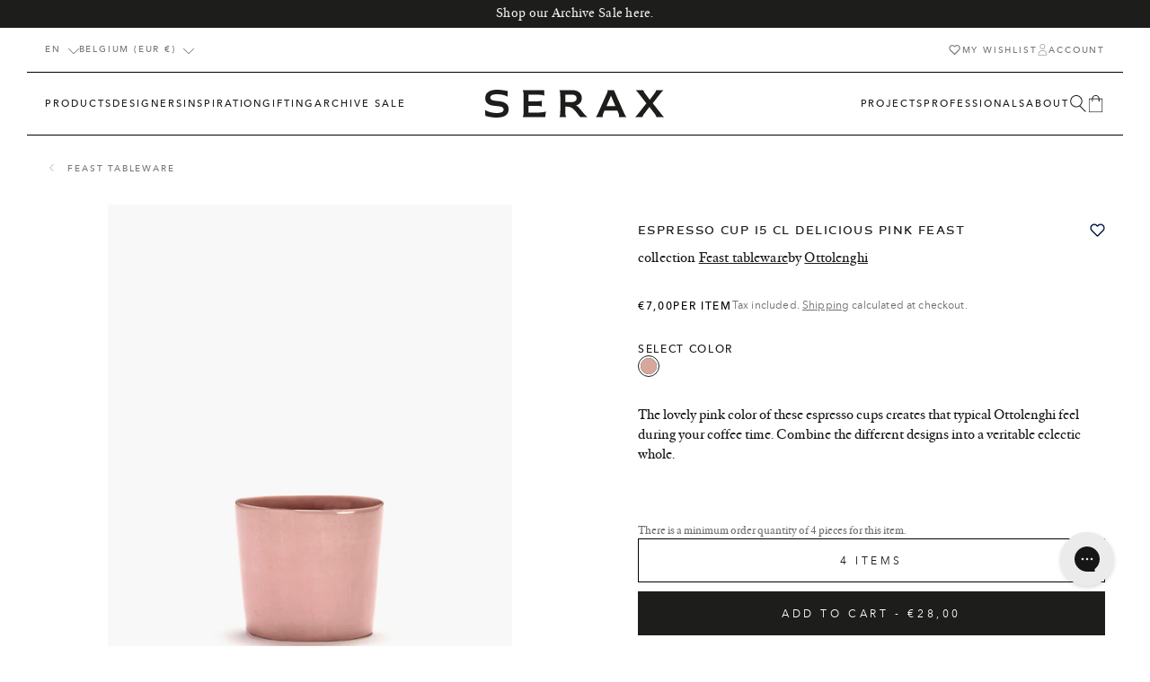

--- FILE ---
content_type: text/html; charset=utf-8
request_url: https://serax.com/products/espresso-cup-15-cl-delicious-pink-feast
body_size: 66233
content:
<!doctype html>
<html class="no-js" lang="en">
  <head>
    <script src="//serax.com/cdn/shop/t/325/assets/isense-gcm-blocking-script.js?v=148308398407828095951730118900" defer></script>

    <link href="//serax.com/cdn/shop/t/325/assets/base-style.min.css?v=102406355278650422731765533993" rel="stylesheet" type="text/css" media="all" />
        <script src="//serax.com/cdn/shop/t/325/assets/base-script.min.js?v=102945583582920718581757083248" defer="defer"></script><style>
  :root {
    --color-primary: #1d1d1b;
    --color-secondary: #ffffff;
    --color-tertiary: #f2f3f5;

    --color-primary-bg: #FFFFFF;
    --color-secondary-bg: #f5f5f5;
    --color-tertiary-bg: #333333;

    --color-primary-body: #1a1a1a;
    --color-secondary-body: #ededed;
    --color-tertiary-body: #b6b6b6;
    --color-quaternary-body: #6e6e6e;

    --color-primary-border: #000000;
    --color-secondary-border: #ffffff;

    --color-state-success: #31D0AA;
    --color-state-error: #ff3861;


    --layout-container-width: 1280px;
    --layout-site-padding-desktop: 50px;
    --layout-site-padding-mobile: 15px;
  }
</style>
<style>
  :root {
    
--color-923: #c5a376;--color-916: #b66c05;--color-705: #ac835d;--color-707: #40b0d9;--color-708: #d4a745;--color-307: #cc8d8a;--color-506: #a9ae60;--color-807: #606060;--color-401: #e1c9b1;--color-511: #596d5f;--color-719: #491f1c;--color-405: #5e2739;--color-605: #9ad1cd;--color-618: #9ad1cd;--color-51: #080808;--color-403: #e5f0f0;--color-602: #78dbf1;--color-609: #9ad1cd;--color-615: #120d66;--color-924: #d1cac2;--color-103: #dcd9ca;--color-700: #5a473b;--color-712: #c2a478;--color-722: #5d4f41;--color-730: #856242;--color-919: #6a6964;--color-512: #82856f;--color-721: #e4dfd1;--color-357: #e0c0a0;--color-709: #976238;--color-911: #ede4d6;--color-2: #ece9e2;--color-611: #404044;--color-901: #404044;--color-310: #8c6960;--color-403: #d6a89c;--color-917: #ad785e;--color-410: #ded2d5;--color-209: #c8b786;--color-906: #5d4f43;--color-801: #615c54;--color-806: #999999;--color-810: #676257;--color-813: #afa290;--color-809: #c1b3a3;--color-500: #466e42;--color-502: #435a4f;--color-503: #ced9c6;--color-504: #435a4f;--color-509: #d1d8d3;--color-518: #605d45;--color-519: #605d45;--color-520: #605d45;--color-525: #4b908f;--color-514: #9b9d8a;--color-602: #bcd1d4;--color-612: #d9dcdb;--color-409: #d5cac6;--color-414: #dfd4cd;--color-600: #0000f5;--color-802: #bdb1a0;--color-804: #bdb1a0;--color-805: #bdb1a0;--color-203: #97834d;--color-729: #b18e5e;--color-350: #d26d45;--color-354: #b46e57;--color-355: #b46e57;--color-356: #b46e57;--color-713: #b45420;--color-800: #464646;--color-400: #d6a89c;--color-404: #d6a89c;--color-411: #ebdcdb;--color-412: #ebdcdb;--color-827: #54493d;--color-904: #b99254;--color-903: #b0c39b;--color-905: #b0c39b;--color-406: #6a3b42;--color-300: #a15b52;--color-311: #c64e2e;--color-305: #69322b;--color-317: #5f2118;--color-711: #ffffff;--color-706: #704c3a;--color-715: #704c3a;--color-716: #995d28;--color-915: #c7b8a3;--color-102: #c0b5a4;--color-915: #bfa789;--color-925: #aeaa98;--color-508: #b4bda6;--color-104: #b6896a;--color-704: #6a625b;--color-613: #869497;--color-610: #869497;--color-814: #504e42;--color-812: #c1b6a4;--color-818: #c1b6a4;--color-821: #b5ae9b;--color-819: #514a40;--color-828: #514a40;--color-820: #423437;--color-822: #4c4040;--color-26: #ffffff;--color-202: #ecb746;--color-205: #ecb746;--color-202: #ecb746;--color-206: #ecb746;--color-200: #ecb746;--color-201: #ecb746;
  }
</style>
<style>
    /*---- Serax Sans ----*/
    @font-face {
      font-family: 'Serax-Sans';
      font-style: normal;
      font-weight: 400;
      font-display: swap;
      src: url(//serax.com/cdn/shop/t/325/assets/seraxsans-web-webfont.woff2?v=135839993920020591151730118933) format('woff2'),
          url(//serax.com/cdn/shop/t/325/assets/seraxsans-web-webfont.woff?v=29230485577021174011730118933) format('woff');

    }

    /*---- Serax Serif ----*/
    @font-face {
      font-family: 'Serax-Serif';
      font-style: normal;
      font-weight: 400;
      font-display: swap;
      src: url(//serax.com/cdn/shop/t/325/assets/seraxserif-regular-web-webfont.woff2?v=55336344979568102071730118935) format('woff2'),
          url(//serax.com/cdn/shop/t/325/assets/seraxserif-regular-web-webfont.woff?v=103332105985521730561730118935) format('woff');

    }

    @font-face {
      font-family: 'Serax-Serif';
      font-style: italic;
      font-weight: 400;
      font-display: swap;
      src: url(//serax.com/cdn/shop/t/325/assets/seraxserif-italic-web-webfont.woff2?v=75216131301500201981730118934) format('woff2'),
          url(//serax.com/cdn/shop/t/325/assets/seraxserif-italic-web-webfont.woff?v=58062614234926530521730118934) format('woff');

    }

    /*---- Avenir Next ----*/
    /* Heavy 900 */
    @font-face {
      font-family: 'Avenir Next';
      font-style: normal;
      font-weight: 900;
      font-display: swap;
      src: url(//serax.com/cdn/shop/t/325/assets/avenirnext-heavy-webfont.eot?v=70522724064758586721730118847);
      src: url(//serax.com/cdn/shop/t/325/assets/avenirnext-heavy-webfont.eot?%23iefix&v=70522724064758586721730118847) format('embedded-opentype'),
          url(//serax.com/cdn/shop/t/325/assets/avenirnext-heavy-webfont.woff2?v=50322864868894174981730118849) format('woff2'),
          url(//serax.com/cdn/shop/t/325/assets/avenirnext-heavy-webfont.woff?v=104744703686990734331730118849) format('woff'),
          url(//serax.com/cdn/shop/t/325/assets/avenirnext-heavy-webfont.ttf?v=161403875154112754301730118848) format('truetype'),
          url(//serax.com/cdn/shop/t/325/assets/avenirnext-heavy-webfont.svg?v=52684043512655528981730118848) format('svg');
    }

    @font-face {
      font-family: 'Avenir Next';
      font-style: italic;
      font-weight: 900;
      font-display: swap;
      src: url(//serax.com/cdn/shop/t/325/assets/avenirnext-heavyitalic-webfont.eot?v=171745179168463448181730118850);
      src: url(//serax.com/cdn/shop/t/325/assets/avenirnext-heavyitalic-webfont.eot?%23iefix&v=171745179168463448181730118850) format('embedded-opentype'),
          url(//serax.com/cdn/shop/t/325/assets/avenirnext-heavyitalic-webfont.woff2?v=157677156435949522441730118851) format('woff2'),
          url(//serax.com/cdn/shop/t/325/assets/avenirnext-heavyitalic-webfont.woff?v=72856985322958059231730118851) format('woff'),
          url(//serax.com/cdn/shop/t/325/assets/avenirnext-heavyitalic-webfont.ttf?v=177720646878264487961730118851) format('truetype'),
          url(//serax.com/cdn/shop/t/325/assets/avenirnext-heavyitalic-webfont.svg?v=48920344957135528391730118850) format('svg');
    }

     /* Bold 700 */
    @font-face {
      font-family: 'Avenir Next';
      font-style: normal;
      font-weight: 700;
      font-display: swap;
      src: url(//serax.com/cdn/shop/t/325/assets/avenirnext-bold-webfont.eot?v=101137693506131746951730118839);
      src: url(//serax.com/cdn/shop/t/325/assets/avenirnext-bold-webfont.eot?%23iefix&v=101137693506131746951730118839) format('embedded-opentype'),
          url(//serax.com/cdn/shop/t/325/assets/avenirnext-bold-webfont.woff2?v=150978105735582563241730118840) format('woff2'),
          url(//serax.com/cdn/shop/t/325/assets/avenirnext-bold-webfont.woff?v=58092492740309016821730118840) format('woff'),
          url(//serax.com/cdn/shop/t/325/assets/avenirnext-bold-webfont.ttf?v=22826731242475942231730118840) format('truetype'),
          url(//serax.com/cdn/shop/t/325/assets/avenirnext-bold-webfont.svg?v=139020373728780656031730118839) format('svg');
  }

    @font-face {
      font-family: 'Avenir Next';
      font-style: italic;
      font-weight: 700;
      font-display: swap;
      src: url(//serax.com/cdn/shop/t/325/assets/avenirnext-bolditalic-webfont.eot?v=144228693928432682431730118841);
      src: url(//serax.com/cdn/shop/t/325/assets/avenirnext-bolditalic-webfont.eot?%23iefix&v=144228693928432682431730118841) format('embedded-opentype'),
          url(//serax.com/cdn/shop/t/325/assets/avenirnext-bolditalic-webfont.woff2?v=64172008626862648181730118842) format('woff2'),
          url(//serax.com/cdn/shop/t/325/assets/avenirnext-bolditalic-webfont.woff?v=65450778588986048531730118842) format('woff'),
          url(//serax.com/cdn/shop/t/325/assets/avenirnext-bolditalic-webfont.ttf?v=51769486936780472131730118842) format('truetype'),
          url(//serax.com/cdn/shop/t/325/assets/avenirnext-bolditalic-webfont.svg?v=1465321268080581251730118841) format('svg');
    }

     /* Demibold 600 */
      @font-face {
      font-family: 'Avenir Next';
      font-style: normal;
      font-weight: 600;
      font-display: swap;
      src: url(//serax.com/cdn/shop/t/325/assets/avenirnext-demibold-webfont.eot?v=12528361131863379061730118843);
      src: url(//serax.com/cdn/shop/t/325/assets/avenirnext-demibold-webfont.eot?%23iefix&v=12528361131863379061730118843) format('embedded-opentype'),
          url(//serax.com/cdn/shop/t/325/assets/avenirnext-demibold-webfont.woff2?v=31031925282103575521730118845) format('woff2'),
          url(//serax.com/cdn/shop/t/325/assets/avenirnext-demibold-webfont.woff?v=67177014583156684981730118844) format('woff'),
          url(//serax.com/cdn/shop/t/325/assets/avenirnext-demibold-webfont.ttf?v=7410914883503526231730118844) format('truetype'),
          url(//serax.com/cdn/shop/t/325/assets/avenirnext-demibold-webfont.svg?v=147470281784546302031730118843) format('svg');
    }

    @font-face {
      font-family: 'Avenir Next';
      font-style: italic;
      font-weight: 600;
      font-display: swap;
      src: url(//serax.com/cdn/shop/t/325/assets/avenirnext-demibolditalic-webfont.eot?v=127546877592563775101730118845);
      src: url(//serax.com/cdn/shop/t/325/assets/avenirnext-demibolditalic-webfont.eot?%23iefix&v=127546877592563775101730118845) format('embedded-opentype'),
          url(//serax.com/cdn/shop/t/325/assets/avenirnext-demibolditalic-webfont.woff2?v=82902286830097645621730118847) format('woff2'),
          url(//serax.com/cdn/shop/t/325/assets/avenirnext-demibolditalic-webfont.woff?v=2579334360587596941730118847) format('woff'),
          url(//serax.com/cdn/shop/t/325/assets/avenirnext-demibolditalic-webfont.ttf?v=178152812329687864811730118846) format('truetype'),
          url(//serax.com/cdn/shop/t/325/assets/avenirnext-demibolditalic-webfont.svg?v=98891626878351881101730118846) format('svg');
    }

     /* Medium 500 */
    @font-face {
      font-family: 'Avenir Next';
      font-style: normal;
      font-weight: 500;
      font-display: swap;
      src: url(//serax.com/cdn/shop/t/325/assets/avenirnext-medium-webfont.eot?v=58648166746699511991730118854);
      src: url(//serax.com/cdn/shop/t/325/assets/avenirnext-medium-webfont.eot?%23iefix&v=58648166746699511991730118854) format('embedded-opentype'),
          url(//serax.com/cdn/shop/t/325/assets/avenirnext-medium-webfont.woff2?v=63076809855076902331730118856) format('woff2'),
          url(//serax.com/cdn/shop/t/325/assets/avenirnext-medium-webfont.woff?v=177413293601395421911730118855) format('woff'),
          url(//serax.com/cdn/shop/t/325/assets/avenirnext-medium-webfont.ttf?v=57473740992501379041730118855) format('truetype'),
          url(//serax.com/cdn/shop/t/325/assets/avenirnext-medium-webfont.svg?v=149469751680518182861730118854) format('svg');
    }

    @font-face {
      font-family: 'Avenir Next';
      font-style: italic;
      font-weight: 500;
      font-display: swap;
      src: url(//serax.com/cdn/shop/t/325/assets/avenirnext-mediumitalic-webfont.eot?v=20423590997381775811730118856);
      src: url(//serax.com/cdn/shop/t/325/assets/avenirnext-mediumitalic-webfont.eot?%23iefix&v=20423590997381775811730118856) format('embedded-opentype'),
          url(//serax.com/cdn/shop/t/325/assets/avenirnext-mediumitalic-webfont.woff2?v=172492690353178748881730118858) format('woff2'),
          url(//serax.com/cdn/shop/t/325/assets/avenirnext-mediumitalic-webfont.woff?v=309772204688546191730118858) format('woff'),
          url(//serax.com/cdn/shop/t/325/assets/avenirnext-mediumitalic-webfont.ttf?v=146961561814500438161730118857) format('truetype'),
          url(//serax.com/cdn/shop/t/325/assets/avenirnext-mediumitalic-webfont.svg?v=60868112480237128311730118857) format('svg');
    }


     /* Regular 400 */
     @font-face {
      font-family: 'Avenir Next';
      font-style: normal;
      font-weight: 400;
      font-display: swap;
      src: url(//serax.com/cdn/shop/t/325/assets/avenirnext-regular-webfont.eot?v=126558773697052330661730118859);
      src: url(//serax.com/cdn/shop/t/325/assets/avenirnext-regular-webfont.eot?%23iefix&v=126558773697052330661730118859) format('embedded-opentype'),
          url(//serax.com/cdn/shop/t/325/assets/avenirnext-regular-webfont.woff2?v=174511925662131517151730118860) format('woff2'),
          url(//serax.com/cdn/shop/t/325/assets/avenirnext-regularwebfont.woff?v=60278) format('woff'),
          url(//serax.com/cdn/shop/t/325/assets/avenirnext-regular-webfont.ttf?v=91283513635341665761730118859) format('truetype'),
          url(//serax.com/cdn/shop/t/325/assets/avenirnext-regular-webfont.svg?v=175607784765158651841730118859) format('svg');
    }

    @font-face {
      font-family: 'Avenir Next';
      font-style: italic;
      font-weight: 400;
      font-display: swap;
      src: url(//serax.com/cdn/shop/t/325/assets/avenirnext-italic-webfont.eot?v=9100300671603701191730118852);
      src: url(//serax.com/cdn/shop/t/325/assets/avenirnext-italic-webfont.eot?%23iefix&v=9100300671603701191730118852) format('embedded-opentype'),
          url(//serax.com/cdn/shop/t/325/assets/avenirnext-italic-webfont.woff2?v=95140293044451573781730118854) format('woff2'),
          url(//serax.com/cdn/shop/t/325/assets/avenirnext-italic-webfont.woff?v=54936284433057608561730118853) format('woff'),
          url(//serax.com/cdn/shop/t/325/assets/avenirnext-italic-webfont.ttf?v=67459652481748086931730118853) format('truetype'),
          url(//serax.com/cdn/shop/t/325/assets/avenirnext-italic-webfont.svg?v=141033258089785526141730118852) format('svg');
    }


    /* Ultralight 200 */
    @font-face {
      font-family: 'Avenir Next';
      font-style: normal;
      font-weight: 200;
      font-display: swap;
      src: url(//serax.com/cdn/shop/t/325/assets/avenirnext-ultralight-webfont.eot?v=1434540712152169211730118861);
      src: url(//serax.com/cdn/shop/t/325/assets/avenirnext-ultralight-webfont.eot?%23iefix&v=1434540712152169211730118861) format('embedded-opentype'),
          url(//serax.com/cdn/shop/t/325/assets/avenirnext-ultralight-webfont.woff2?v=38749136354505298281730118863) format('woff2'),
          url(//serax.com/cdn/shop/t/325/assets/avenirnext-ultralight-webfont.woff?v=62964837968535525021730118862) format('woff'),
          url(//serax.com/cdn/shop/t/325/assets/avenirnext-ultralight-webfont.ttf?v=137249941016772454501730118862) format('truetype'),
          url(//serax.com/cdn/shop/t/325/assets/avenirnext-ultralight-webfont.svg?v=59256440217310549831730118861) format('svg');
    }

    @font-face {
      font-family: 'Avenir Next';
      font-style: italic;
      font-weight: 200;
      font-display: swap;
      src: url(//serax.com/cdn/shop/t/325/assets/avenirnext-ultralightitalic-webfont.eot?v=166882415644677486541730118863);
      src: url(//serax.com/cdn/shop/t/325/assets/avenirnext-ultralightitalic-webfont.eot?%23iefix&v=166882415644677486541730118863) format('embedded-opentype'),
          url(//serax.com/cdn/shop/t/325/assets/avenirnext-ultralightitalic-webfont.woff2?v=43563558245925217041730118865) format('woff2'),
          url(//serax.com/cdn/shop/t/325/assets/avenirnext-ultralightitalic-webfont.woff?v=169329366401973533791730118864) format('woff'),
          url(//serax.com/cdn/shop/t/325/assets/avenirnext-ultralightitalic-webfont.ttf?v=149396450801513815741730118864) format('truetype'),
          url(//serax.com/cdn/shop/t/325/assets/avenirnext-ultralightitalic-webfont.svg?v=158309439163371637071730118863) format('svg');
    }
</style>
<meta charset="utf-8">
    <meta http-equiv="X-UA-Compatible" content="IE=edge">
    <meta name="viewport" content="width=device-width,initial-scale=1">

    <meta name="theme-color" content="#ffffff">
    <meta name="apple-mobile-web-app-capable" content="yes">
    <meta name="apple-mobile-web-app-status-bar-style" content="default">

    <link rel="canonical" href="https://serax.com/products/espresso-cup-15-cl-delicious-pink-feast">
    <link rel="preconnect" href="https://cdn.shopify.com" crossorigin>
    <!-- manual hreflangs --><link rel="icon" type="image/png" href="//serax.com/cdn/shop/files/serax_favicon.png?crop=center&height=32&v=1682418920&width=32"><title>
        Espresso cup 15 cl delicious pink Feast
 &ndash; SERAX</title><meta name="description" content="The lovely pink color of these espresso cups creates that typical Ottolenghi feel during your coffee time. Combine the different designs into a veritable eclectic whole.">
<meta property="og:site_name" content="SERAX">
<meta property="og:url" content="https://serax.com/products/espresso-cup-15-cl-delicious-pink-feast">
<meta property="og:title" content="Espresso cup 15 cl delicious pink Feast">
<meta property="og:type" content="product">
<meta property="og:description" content="The lovely pink color of these espresso cups creates that typical Ottolenghi feel during your coffee time. Combine the different designs into a veritable eclectic whole."><meta property="og:image" content="http://serax.com/cdn/shop/files/Ecom_B8921017D_01-jpg.jpg?v=1764731984">
  <meta property="og:image:secure_url" content="https://serax.com/cdn/shop/files/Ecom_B8921017D_01-jpg.jpg?v=1764731984">
  <meta property="og:image:width" content="3200">
  <meta property="og:image:height" content="4000"><meta property="og:price:amount" content="7,00">
  <meta property="og:price:currency" content="EUR"><meta name="twitter:card" content="summary_large_image">
<meta name="twitter:title" content="Espresso cup 15 cl delicious pink Feast">
<meta name="twitter:description" content="The lovely pink color of these espresso cups creates that typical Ottolenghi feel during your coffee time. Combine the different designs into a veritable eclectic whole.">
<link href="//serax.com/cdn/shop/t/325/assets/mega-nav-style.min.css?v=156569847619524332811730118907" rel="stylesheet" type="text/css" media="all" />

        <link
      rel="stylesheet"
      href="//serax.com/cdn/shop/t/325/assets/price-style.min.css?v=131865918354642647391752760497"
      media="print"
      onload="this.media='all'"
    >
    <noscript><link href="//serax.com/cdn/shop/t/325/assets/price-style.min.css?v=131865918354642647391752760497" rel="stylesheet" type="text/css" media="all" /></noscript>

     <link href="//serax.com/cdn/shop/t/325/assets/header-sidebar-style.min.css?v=112032331244206620961730118896" rel="stylesheet" type="text/css" media="all" />
    

    <link
      rel="stylesheet"
      href="//serax.com/cdn/shop/t/325/assets/product-style.min.css?v=79325378203891193211730125723"
      media="print"
      onload="this.media='all'"
    >
    <noscript><link href="//serax.com/cdn/shop/t/325/assets/product-style.min.css?v=79325378203891193211730125723" rel="stylesheet" type="text/css" media="all" /></noscript>



    <link href="//serax.com/cdn/shop/t/325/assets/swiper-style.min.css?v=11601711575500923201730118940" rel="stylesheet" type="text/css" media="all" />

    <script src="//serax.com/cdn/shop/t/325/assets/header-script.min.js?v=2576389146455904231768907768" defer="defer"></script>
    <script src="//serax.com/cdn/shop/t/325/assets/localization-script.min.js?v=82483653651870096851730118902" defer="defer"></script>
    <script src="//serax.com/cdn/shop/t/325/assets/registry-products-script.min.js?v=134550621244344352801751286122" defer="defer"></script><script src="//serax.com/cdn/shop/t/325/assets/loyalty-script.min.js?v=40471771986336173461740494617" defer="defer"></script><script>window.performance && window.performance.mark && window.performance.mark('shopify.content_for_header.start');</script><meta name="google-site-verification" content="XylBVOte3jOPsudSGUw2yKPahLM2AVlZezkOBd2BLww">
<meta id="shopify-digital-wallet" name="shopify-digital-wallet" content="/68158161172/digital_wallets/dialog">
<meta name="shopify-checkout-api-token" content="71ca38f519430727322857553a78aa40">
<meta id="in-context-paypal-metadata" data-shop-id="68158161172" data-venmo-supported="false" data-environment="production" data-locale="en_US" data-paypal-v4="true" data-currency="EUR">
<link rel="alternate" hreflang="x-default" href="https://serax.com/products/espresso-cup-15-cl-delicious-pink-feast">
<link rel="alternate" hreflang="en" href="https://serax.com/products/espresso-cup-15-cl-delicious-pink-feast">
<link rel="alternate" hreflang="nl" href="https://serax.com/nl/products/espressokopje-15cl-lichtroos-feast">
<link rel="alternate" hreflang="fr" href="https://serax.com/fr/products/espresso-cup-15-cl-delicious-pink-feast">
<link rel="alternate" hreflang="de" href="https://serax.com/de/products/espresso-cup-15-cl-delicious-pink-feast">
<link rel="alternate" hreflang="it" href="https://serax.com/it/products/tazza-espresso-15-cl-deliziosa-festa-rosa">
<link rel="alternate" hreflang="es" href="https://serax.com/es/products/taza-de-espresso-15-cl-delicioso-banquete-rosa">
<link rel="alternate" type="application/json+oembed" href="https://serax.com/products/espresso-cup-15-cl-delicious-pink-feast.oembed">
<script async="async" src="/checkouts/internal/preloads.js?locale=en-BE"></script>
<script id="apple-pay-shop-capabilities" type="application/json">{"shopId":68158161172,"countryCode":"BE","currencyCode":"EUR","merchantCapabilities":["supports3DS"],"merchantId":"gid:\/\/shopify\/Shop\/68158161172","merchantName":"SERAX","requiredBillingContactFields":["postalAddress","email","phone"],"requiredShippingContactFields":["postalAddress","email","phone"],"shippingType":"shipping","supportedNetworks":["visa","maestro","masterCard","amex"],"total":{"type":"pending","label":"SERAX","amount":"1.00"},"shopifyPaymentsEnabled":true,"supportsSubscriptions":true}</script>
<script id="shopify-features" type="application/json">{"accessToken":"71ca38f519430727322857553a78aa40","betas":["rich-media-storefront-analytics"],"domain":"serax.com","predictiveSearch":true,"shopId":68158161172,"locale":"en"}</script>
<script>var Shopify = Shopify || {};
Shopify.shop = "serax-shop.myshopify.com";
Shopify.locale = "en";
Shopify.currency = {"active":"EUR","rate":"1.0"};
Shopify.country = "BE";
Shopify.theme = {"name":"Wishlist","id":173695664514,"schema_name":"Radikal","schema_version":"1.0.3","theme_store_id":null,"role":"main"};
Shopify.theme.handle = "null";
Shopify.theme.style = {"id":null,"handle":null};
Shopify.cdnHost = "serax.com/cdn";
Shopify.routes = Shopify.routes || {};
Shopify.routes.root = "/";</script>
<script type="module">!function(o){(o.Shopify=o.Shopify||{}).modules=!0}(window);</script>
<script>!function(o){function n(){var o=[];function n(){o.push(Array.prototype.slice.apply(arguments))}return n.q=o,n}var t=o.Shopify=o.Shopify||{};t.loadFeatures=n(),t.autoloadFeatures=n()}(window);</script>
<script id="shop-js-analytics" type="application/json">{"pageType":"product"}</script>
<script defer="defer" async type="module" src="//serax.com/cdn/shopifycloud/shop-js/modules/v2/client.init-shop-cart-sync_BN7fPSNr.en.esm.js"></script>
<script defer="defer" async type="module" src="//serax.com/cdn/shopifycloud/shop-js/modules/v2/chunk.common_Cbph3Kss.esm.js"></script>
<script defer="defer" async type="module" src="//serax.com/cdn/shopifycloud/shop-js/modules/v2/chunk.modal_DKumMAJ1.esm.js"></script>
<script type="module">
  await import("//serax.com/cdn/shopifycloud/shop-js/modules/v2/client.init-shop-cart-sync_BN7fPSNr.en.esm.js");
await import("//serax.com/cdn/shopifycloud/shop-js/modules/v2/chunk.common_Cbph3Kss.esm.js");
await import("//serax.com/cdn/shopifycloud/shop-js/modules/v2/chunk.modal_DKumMAJ1.esm.js");

  window.Shopify.SignInWithShop?.initShopCartSync?.({"fedCMEnabled":true,"windoidEnabled":true});

</script>
<script>(function() {
  var isLoaded = false;
  function asyncLoad() {
    if (isLoaded) return;
    isLoaded = true;
    var urls = ["https:\/\/cdn-bundler.nice-team.net\/app\/js\/bundler.js?shop=serax-shop.myshopify.com","https:\/\/static.returngo.ai\/master.returngo.ai\/returngo.min.js?shop=serax-shop.myshopify.com","https:\/\/config.gorgias.chat\/bundle-loader\/01GZ1JTMZ74CKN8T4S12DWH0V0?source=shopify1click\u0026shop=serax-shop.myshopify.com","https:\/\/public.9gtb.com\/loader.js?g_cvt_id=c2a3fb7d-6363-4107-b944-dc4fd6621f7d\u0026shop=serax-shop.myshopify.com"];
    for (var i = 0; i < urls.length; i++) {
      var s = document.createElement('script');
      s.type = 'text/javascript';
      s.async = true;
      s.src = urls[i];
      var x = document.getElementsByTagName('script')[0];
      x.parentNode.insertBefore(s, x);
    }
  };
  if(window.attachEvent) {
    window.attachEvent('onload', asyncLoad);
  } else {
    window.addEventListener('load', asyncLoad, false);
  }
})();</script>
<script id="__st">var __st={"a":68158161172,"offset":3600,"reqid":"c287d279-7ce6-4aaf-b039-a983b9ccd2f7-1769844001","pageurl":"serax.com\/products\/espresso-cup-15-cl-delicious-pink-feast","u":"f7b62ce793ad","p":"product","rtyp":"product","rid":8313543983380};</script>
<script>window.ShopifyPaypalV4VisibilityTracking = true;</script>
<script id="captcha-bootstrap">!function(){'use strict';const t='contact',e='account',n='new_comment',o=[[t,t],['blogs',n],['comments',n],[t,'customer']],c=[[e,'customer_login'],[e,'guest_login'],[e,'recover_customer_password'],[e,'create_customer']],r=t=>t.map((([t,e])=>`form[action*='/${t}']:not([data-nocaptcha='true']) input[name='form_type'][value='${e}']`)).join(','),a=t=>()=>t?[...document.querySelectorAll(t)].map((t=>t.form)):[];function s(){const t=[...o],e=r(t);return a(e)}const i='password',u='form_key',d=['recaptcha-v3-token','g-recaptcha-response','h-captcha-response',i],f=()=>{try{return window.sessionStorage}catch{return}},m='__shopify_v',_=t=>t.elements[u];function p(t,e,n=!1){try{const o=window.sessionStorage,c=JSON.parse(o.getItem(e)),{data:r}=function(t){const{data:e,action:n}=t;return t[m]||n?{data:e,action:n}:{data:t,action:n}}(c);for(const[e,n]of Object.entries(r))t.elements[e]&&(t.elements[e].value=n);n&&o.removeItem(e)}catch(o){console.error('form repopulation failed',{error:o})}}const l='form_type',E='cptcha';function T(t){t.dataset[E]=!0}const w=window,h=w.document,L='Shopify',v='ce_forms',y='captcha';let A=!1;((t,e)=>{const n=(g='f06e6c50-85a8-45c8-87d0-21a2b65856fe',I='https://cdn.shopify.com/shopifycloud/storefront-forms-hcaptcha/ce_storefront_forms_captcha_hcaptcha.v1.5.2.iife.js',D={infoText:'Protected by hCaptcha',privacyText:'Privacy',termsText:'Terms'},(t,e,n)=>{const o=w[L][v],c=o.bindForm;if(c)return c(t,g,e,D).then(n);var r;o.q.push([[t,g,e,D],n]),r=I,A||(h.body.append(Object.assign(h.createElement('script'),{id:'captcha-provider',async:!0,src:r})),A=!0)});var g,I,D;w[L]=w[L]||{},w[L][v]=w[L][v]||{},w[L][v].q=[],w[L][y]=w[L][y]||{},w[L][y].protect=function(t,e){n(t,void 0,e),T(t)},Object.freeze(w[L][y]),function(t,e,n,w,h,L){const[v,y,A,g]=function(t,e,n){const i=e?o:[],u=t?c:[],d=[...i,...u],f=r(d),m=r(i),_=r(d.filter((([t,e])=>n.includes(e))));return[a(f),a(m),a(_),s()]}(w,h,L),I=t=>{const e=t.target;return e instanceof HTMLFormElement?e:e&&e.form},D=t=>v().includes(t);t.addEventListener('submit',(t=>{const e=I(t);if(!e)return;const n=D(e)&&!e.dataset.hcaptchaBound&&!e.dataset.recaptchaBound,o=_(e),c=g().includes(e)&&(!o||!o.value);(n||c)&&t.preventDefault(),c&&!n&&(function(t){try{if(!f())return;!function(t){const e=f();if(!e)return;const n=_(t);if(!n)return;const o=n.value;o&&e.removeItem(o)}(t);const e=Array.from(Array(32),(()=>Math.random().toString(36)[2])).join('');!function(t,e){_(t)||t.append(Object.assign(document.createElement('input'),{type:'hidden',name:u})),t.elements[u].value=e}(t,e),function(t,e){const n=f();if(!n)return;const o=[...t.querySelectorAll(`input[type='${i}']`)].map((({name:t})=>t)),c=[...d,...o],r={};for(const[a,s]of new FormData(t).entries())c.includes(a)||(r[a]=s);n.setItem(e,JSON.stringify({[m]:1,action:t.action,data:r}))}(t,e)}catch(e){console.error('failed to persist form',e)}}(e),e.submit())}));const S=(t,e)=>{t&&!t.dataset[E]&&(n(t,e.some((e=>e===t))),T(t))};for(const o of['focusin','change'])t.addEventListener(o,(t=>{const e=I(t);D(e)&&S(e,y())}));const B=e.get('form_key'),M=e.get(l),P=B&&M;t.addEventListener('DOMContentLoaded',(()=>{const t=y();if(P)for(const e of t)e.elements[l].value===M&&p(e,B);[...new Set([...A(),...v().filter((t=>'true'===t.dataset.shopifyCaptcha))])].forEach((e=>S(e,t)))}))}(h,new URLSearchParams(w.location.search),n,t,e,['guest_login'])})(!0,!0)}();</script>
<script integrity="sha256-4kQ18oKyAcykRKYeNunJcIwy7WH5gtpwJnB7kiuLZ1E=" data-source-attribution="shopify.loadfeatures" defer="defer" src="//serax.com/cdn/shopifycloud/storefront/assets/storefront/load_feature-a0a9edcb.js" crossorigin="anonymous"></script>
<script data-source-attribution="shopify.dynamic_checkout.dynamic.init">var Shopify=Shopify||{};Shopify.PaymentButton=Shopify.PaymentButton||{isStorefrontPortableWallets:!0,init:function(){window.Shopify.PaymentButton.init=function(){};var t=document.createElement("script");t.src="https://serax.com/cdn/shopifycloud/portable-wallets/latest/portable-wallets.en.js",t.type="module",document.head.appendChild(t)}};
</script>
<script data-source-attribution="shopify.dynamic_checkout.buyer_consent">
  function portableWalletsHideBuyerConsent(e){var t=document.getElementById("shopify-buyer-consent"),n=document.getElementById("shopify-subscription-policy-button");t&&n&&(t.classList.add("hidden"),t.setAttribute("aria-hidden","true"),n.removeEventListener("click",e))}function portableWalletsShowBuyerConsent(e){var t=document.getElementById("shopify-buyer-consent"),n=document.getElementById("shopify-subscription-policy-button");t&&n&&(t.classList.remove("hidden"),t.removeAttribute("aria-hidden"),n.addEventListener("click",e))}window.Shopify?.PaymentButton&&(window.Shopify.PaymentButton.hideBuyerConsent=portableWalletsHideBuyerConsent,window.Shopify.PaymentButton.showBuyerConsent=portableWalletsShowBuyerConsent);
</script>
<script data-source-attribution="shopify.dynamic_checkout.cart.bootstrap">document.addEventListener("DOMContentLoaded",(function(){function t(){return document.querySelector("shopify-accelerated-checkout-cart, shopify-accelerated-checkout")}if(t())Shopify.PaymentButton.init();else{new MutationObserver((function(e,n){t()&&(Shopify.PaymentButton.init(),n.disconnect())})).observe(document.body,{childList:!0,subtree:!0})}}));
</script>
<link id="shopify-accelerated-checkout-styles" rel="stylesheet" media="screen" href="https://serax.com/cdn/shopifycloud/portable-wallets/latest/accelerated-checkout-backwards-compat.css" crossorigin="anonymous">
<style id="shopify-accelerated-checkout-cart">
        #shopify-buyer-consent {
  margin-top: 1em;
  display: inline-block;
  width: 100%;
}

#shopify-buyer-consent.hidden {
  display: none;
}

#shopify-subscription-policy-button {
  background: none;
  border: none;
  padding: 0;
  text-decoration: underline;
  font-size: inherit;
  cursor: pointer;
}

#shopify-subscription-policy-button::before {
  box-shadow: none;
}

      </style>

<script>window.performance && window.performance.mark && window.performance.mark('shopify.content_for_header.end');</script>
<link
        rel="stylesheet"
        href="//serax.com/cdn/shop/t/325/assets/predictive-search-style.min.css?v=95668233848556055871730118913"
        media="print"
        onload="this.media='all'"
      ><!-- Custom Algolia integration -->
    <script
      src="https://cdn.jsdelivr.net/npm/algoliasearch@4.15.0/dist/algoliasearch-lite.umd.js"
      integrity="sha256-tJskEBAaO8rEBc+kjX8V7iTCp3nRzOGEsDKS6ckFGOY="
      crossorigin="anonymous"
      defer
    ></script>
    <script
      src="https://cdn.jsdelivr.net/npm/instantsearch.js@4.52.0/dist/instantsearch.production.min.js"
      integrity="sha256-kdjtbM+kzsFq5LhyAd6euD4RaWProlpgNWpDpu8HGKs="
      crossorigin="anonymous"
      defer
    ></script>
    <link
      rel="stylesheet"
      href="https://cdn.jsdelivr.net/npm/instantsearch.css@8.0.0/themes/reset-min.css"
      integrity="sha256-2AeJLzExpZvqLUxMfcs+4DWcMwNfpnjUeAAvEtPr0wU="
      crossorigin="anonymous"
      defer
    >
    <link
      rel="stylesheet"
      href="https://cdn.jsdelivr.net/npm/instantsearch.css@8.0.0/themes/satellite-min.css"
      crossorigin="anonymous"
      defer
    >
    <script
      type="text/javascript"
      id="www-widgetapi-script"
      src="https://s.ytimg.com/yts/jsbin/www-widgetapi-vflS50iB-/www-widgetapi.js"
      async=""
    ></script>

    <script>
  window.WAIT_FOR_TRACKING_CONSENT = false
</script>

<!-- Start Converge Pixel -->
<script>
  let _convergeLoaded = false
  const cvg = (window.cvg = function () {
    cvg.process ? cvg.process.apply(cvg, arguments) : cvg.queue.push(arguments)
  })
  cvg.queue = []
  cvgTrack = ({ eventName, properties, profileProperties, aliases }) => {
    cvg({
      method: 'track',
      eventName,
      properties: {
        ...properties,
        page_type: 'product',
      },
      profileProperties,
      aliases,
    })
  }
  const loadConverge = () => {
    if (_convergeLoaded) return
    const elOne = document.createElement('script')
    elOne.async = 1
    elOne.src = 'https://static.runconverge.com/pixels/9kRPi2.js'
    const elTwo = document.getElementsByTagName('script')[0]
    elTwo.parentNode.insertBefore(elOne, elTwo)
    _convergeLoaded = true
  }

  if (
    !window.WAIT_FOR_TRACKING_CONSENT ||
    (window.Shopify.customerPrivacy && window.Shopify.customerPrivacy.currentVisitorConsent().analytics === 'yes')
  ) {
    loadConverge()
  } else {
    document.addEventListener('visitorConsentCollected', () => {
      console.log('Collected visitor consent')
      window.Shopify.customerPrivacy.currentVisitorConsent()?.analytics === 'yes' && loadConverge()
    })
  }
</script>
<!-- End Converge Pixel -->

<!-- Converge Shopify Liquid Tracking -->
<script>
  const getCookie = (name) => {
    name = name + '=';
    const ca = document.cookie.split(';');
    for (let i = 0; i < ca.length; i++) {
        let c = ca[i];
        while (c.charAt(0) == ' ') c = c.substring(1);
        if (c.indexOf(name) == 0) return c.substring(name.length, c.length);
    }
    return '';
  }

  cvgTrack({eventName:"$page_load"});
  
  
  
  (function trackProfileProperties() {
    const customerId = null || null;
    const email = null || null;
    const address = null || null;
    let phone = null || null;
    if (customerId) window.cvg({method: 'set', alias: `urn:shopify:SERAX:${customerId}`.toLowerCase(), properties: {$customer_id: `${customerId}`}});
    if (email) window.cvg({method: 'set', alias: `urn:email:${email}`, properties: {$email: email}});
    if (!phone && address) phone = address.phone
    if (phone) window.cvg({method: 'set', properties: {$phone_number: phone}});
    if (address) window.cvg({method: 'set', properties: {
      $city: address.city,
      $country_code: address.country_code,
      $state: address.province,
      $zip_code: address.zip
    }});
    // track Logged In
    if (!customerId) {
        document.cookie = `__cvg_shopify_logged_in=; expires=${60 * 24 * 24};`;
        return
    }
    const oldId = getCookie('__cvg_shopify_logged_in');
    if (customerId.toString() === oldId) return
    document.cookie = `__cvg_shopify_logged_in=${customerId}; expires=${60 * 24 * 24};`;
    cvgTrack({eventName: 'Logged In'});
  })();
</script>

<!-- Extra Pixels -->
<!-- Hotjar Tracking Code for http://www.serax.com/ -->
<script>
  ;(function (h, o, t, j, a, r) {
    h.hj =
      h.hj ||
      function () {
        ;(h.hj.q = h.hj.q || []).push(arguments)
      }
    h._hjSettings = { hjid: 838623, hjsv: 6 }
    a = o.getElementsByTagName('head')[0]
    r = o.createElement('script')
    r.async = 1
    r.src = t + h._hjSettings.hjid + j + h._hjSettings.hjsv
    a.appendChild(r)
  })(window, document, 'https://static.hotjar.com/c/hotjar-', '.js?sv=')
</script>
<!-- End Extra Pixels -->

<!-- Some utilities -->
<script>
  const _collectProperties = (root, template) => {
    const properties = {}
    Object.keys(template || {}).forEach((key) => {
      const selector = template[key]
      const element = (root || document).querySelector(selector)
      const value = element?.value
      if (value) properties[key] = value
    })
    return properties
  }
  const trackSelector = ({
    selector,
    eventName,
    propertiesTemplate,
    properties,
    profilePropertiesTemplate,
    elementSelector,
  }) => {
    document.addEventListener('DOMContentLoaded', () => {
      let el = document
      if (elementSelector) el = document.querySelector(elementSelector)
      if (!el) return
      el.querySelectorAll(selector).forEach((button) => {
        button.addEventListener('click', () => {
          cvgTrack({
            eventName,
            profileProperties: _collectProperties(el, profilePropertiesTemplate),
            properties: {
              ...properties,
              ..._collectProperties(el, propertiesTemplate),
            },
          })
        })
      })
    })
  }
</script>

<!-- Signed Up tracker -->
<script>
  trackSelector({
    eventName: 'Signed Up',
    selector: '#create_customer > div > button',
    propertiesTemplate: {
      $email: '#register-form-email',
      $first_name: '#register-form-first-name',
      $last_name: '#register-form-last-name',
      vat: '#register-form-vat',
    },
    profilePropertiesTemplate: {
      $first_name: '#register-form-first-name',
      $last_name: '#register-form-last-name',
      $email: '#register-form-email'
    },
  })
</script>

<script>
  const trackWishlist = (wishlistEl, product) => {
    if (!wishlistEl) return
    wishlistEl.addEventListener('click', () => {
      cvgTrack({
        eventName: wishlistEl.getAttribute('data-added') === 'true' ? 'Removed From Wishlist' : 'Added To Wishlist',
        properties: product,
      })
    })
  }
</script>

<!-- Collection products tracking -->
<script>
  const productCardTrackers = [
    // Clicked product
    (cardElement, product) => {
      const linkEl = cardElement.querySelector('a')
      if (!linkEl) return
      linkEl.addEventListener('click', () => {
        cvgTrack({
          eventName: 'Selected Product',
          properties: {
            ...product,
            collection_id: '',
            collection_name: '',
          },
        })
      })
    },
    // Wishlist
    (cardElement, product) => {
      trackWishlist(cardElement.querySelector('.wishlist-engine'), product)
    },
  ]

  const trackedElements = new Set()
  document.addEventListener('DOMContentLoaded', () => {
    const productGrid = document.getElementById('algolia-product-grid')
    if (!productGrid) return
    observer = new MutationObserver(() => {
      productGrid.querySelectorAll('.m-product-card.loaded').forEach((element) => {
        if (trackedElements.has(element)) return
        trackedElements.add(element)
        const product = element.querySelector('.js-product-json')?.text
        for (const tracker of productCardTrackers) tracker(element, product && JSON.parse(product))
      })
    })
    observer.observe(productGrid, { attributes: true, childList: true, subtree: true })
  })
</script>

<script>
  const loadedRemoveFromCartModals = new Set()
  const loadRemoveFromCart = () => {
    const modals = document.querySelectorAll('.m-cart-drawer__item')
    for (const el of modals) {
      if (loadedRemoveFromCartModals.has(el)) continue
      loadedRemoveFromCartModals.add(el)
      const product = el.querySelector('.js-product-json')?.text
      const removeButton = el.querySelector('.m-cart-remove')
      removeButton.addEventListener('click', () => {
        cvgTrack({
          eventName: 'Removed From Cart',
          properties: {
            ...JSON.parse(product),
            $include_product: true,
          },
        })
      })
    }
  }
  document.addEventListener('DOMContentLoaded', loadRemoveFromCart)
</script>

<!-- Product page tracking -->
<script>
  if ("product" === "product") {
    const sellable = "deny" !== "deny";
    const inStock = Number("7284") > 0;
    const product_status = sellable ? ( inStock ? "in_stock" :  "out_of_stock") : "not_sold_online";
    const product = {
      $include_product: true,
      product_id: "8313543983380",
      name: "Espresso cup 15 cl delicious pink Feast",
      variant_id: "45179682521364",
      variant_name: "11",
      sku: "B8921017D",
      price: 7,
      currency: "EUR",
      vendor: "Serax",
      category: "Dinnerware",
      subcategory: "cups",
      product_status,
      inventory_quantity: "7284",
      url: "https://serax.com/products/espresso-cup-15-cl-delicious-pink-feast",
      image_url: "http://serax.com/cdn/shop/files/Ecom_B8921017D_01-jpg.jpg?v=1764731984"
    };
    cvgTrack({
      eventName: 'Viewed Product',
      properties: product,
    });
    document.addEventListener('DOMContentLoaded', () => {
      trackWishlist(document.querySelector(".wishlist-engine"), product);
      document.querySelectorAll(".m-product-form__submit").forEach(
        button => button.addEventListener('click', () => {
          cvgTrack({
            eventName: 'Added To Cart',
            properties: {
              ...product,
              quantity: 1
            }
          });
        })
      );
      const el = document.querySelector(".js-read-more-btn")
      el.addEventListener('click', () => {
        if (el.querySelector('.js-read-more-btn-text.hide')) return;
        cvgTrack({
          eventName: 'Clicked Read More',
          properties: product
        });
      });
      document.querySelectorAll('.o-product__accordion').forEach((button) => {
        const title = button.querySelector('h2')?.textContent;
        button.addEventListener('click', () => {
          if (!button.classList.contains('m-accordion--open')) return;
          cvgTrack({
            eventName: 'Opened Product Details',
            properties: {
              detail_type: title,
              ...product
            }
          })
        });
      });
      document.querySelector('.js-registry-product-detail')?.addEventListener('click', () => {
        document.querySelectorAll('.registry-menu-lists__entry').forEach((button) => {
          const title = button.querySelector('.registry-menu-lists__entry__text')?.textContent;
          const iconClasses = button.querySelector('.registry-menu-lists__entry__icon-check')?.classList
          button.addEventListener('click', () => {
            cvgTrack({
              eventName: [...iconClasses].includes('hide') ? 'Added To Registry' : 'Removed From Registry',
              properties: {
                registry_name: title,
                ...product
              }
            });
          });
        });
      });
    });
    trackSelector({
      selector: '.js-store-locator-open',
      eventName: 'Opened Store Locator',
      properties: product
    });
    trackSelector({
      selector: '.o-product__not-available',
      eventName: 'Opened Inquiry Form',
      properties: product
    });
    trackSelector({
      selector: '#contact_form > div > div.o-contact-form__button',
      eventName: 'Submitted Inquiry Form',
      profilePropertiesTemplate: {
        $first_name: '#ContactForm-first-name',
        $last_name: '#ContactForm-last-name',
        $email: '#ContactForm-email',
        $phone_number: '#ContactForm-phone',
      },
      propertiesTemplate: {
        comment: '#ContactForm-body',
      },
      properties: product
    });
    trackSelector({
      selector: '#Subscribe',
      eventName: 'Subscribed To Back In Stock',
      profilePropertiesTemplate: {$email: "input[name='contact[email]']"},
      properties: product
    });
    window.storeLocatorClicked = (q) => cvgTrack({eventName: 'Searched For Store', properties: {query: q?.name || 'my_location', ...product}});
  }
</script>

<!-- Registry tracking -->
<script>
  trackSelector({
    eventName: 'Created Registry',
    elementSelector: '.js-registry-create',
    selector: '.btn',
    propertiesTemplate: {
      list_name: '#registry_name',
      occasion: '#registry_occasion',
    },
  })
</script>

<!-- Viewed cart tracking -->
<script>
  const trackViewedCart = () => {
    cvgTrack({
      eventName: 'Viewed Cart',
      properties: {
        total_price: 0 / 100,
        total_discount: 0 / 100,
        currency: "EUR",
        items: [].map((item) => ({
          product_id: item.product_id.toString(),
          variant_id: item.variant_id.toString(),
          name: item.product_title,
          variant_name: item.variant_title,
          sku: item.sku,
          vendor: item.vendor,
          price: item.line_price / 100,
          currency: "EUR",
          category: "",
          subcategory: "",
          quantity: item.quantity
        }))
      }
    })
    loadRemoveFromCart();
  };
  if ("product" === "cart") {
    trackViewedCart();
  } else {
    document.addEventListener('DOMContentLoaded', () => {
      const cartPane = document.getElementById('cart-drawer');
      if (!cartPane) return;
      if (cartPane.classList.contains('active')) trackViewedCart()
      observer = new MutationObserver((m) => {
        if (cartPane.classList.contains('active')) trackViewedCart()
      });
      observer.observe(cartPane, { childList: false, subtree: false, attributes: true });
    });
  }
</script>

<script>
  const MAX_DEPTH = 5
  document.addEventListener('click', (event) => {
    let targetElement = event.target
    let depth = 0
    while (targetElement && targetElement.tagName !== 'A' && depth++ <= MAX_DEPTH) {
      targetElement = targetElement.parentNode
    }
    if (targetElement?.tagName === 'A') {
      const href = targetElement.href
      const currentDomain = window.location.hostname
      if (href && href.indexOf(currentDomain) === -1) {
        cvgTrack({
          eventName: 'Clicked Outbound Link',
          properties: {
            outbound_url: href,
          },
        })
      }
    }
  })
</script>

<script>
  document.addEventListener('DOMContentLoaded', () => {
    const modals = document.querySelectorAll('.m-bullet__modal')
    for (const el of modals) {
      const product = el.querySelector('.js-product-json')?.text
      el.addEventListener('click', () => {
        cvgTrack({
          eventName: 'Clicked Shop The Look Product',
          properties: {
            ...JSON.parse(product),
            $include_product: true,
          },
        })
      })
    }
  })
</script>

<script>
  document.addEventListener('DOMContentLoaded', () => {
    const stores = document.querySelectorAll('.o-store-locator__store')
    for (const el of stores) {
      const store_name = el.querySelector('.o-store-locator__store--name span')?.innerText
      const a = el.querySelector('a')
      a.addEventListener('click', () => {
        cvgTrack({
          eventName: 'Clicked Reseller Link',
          properties: { store_name, store_url: a.href },
        })
      })
    }
  })
</script>

<script>
  window.addEventListener('gorgias-widget-loaded', () => {
    window.GorgiasChat.on('message', () => cvgTrack({ eventName: 'Started Chat' }))
    window.GorgiasChat.on('widget:opened', () => cvgTrack({ eventName: 'Opened Chat' }))
  })
</script>

<script>
  if (window.location.pathname === '/pages/contact') {
    trackSelector({
      selector: '.o-contact-form__button > button',
      eventName: 'Submitted Contact Form',
      profilePropertiesTemplate: {
        $first_name: '#ContactForm-first-name',
        $last_name: '#ContactForm-last-name',
        $email: '#ContactForm-email',
        $phone_number: '#ContactForm-phone',
      },
      propertiesTemplate: {
        comment: '#ContactForm-body',
      },
    })
  }
</script>

<script>
  if (window.location.pathname === '/pages/b2b-account-request') {
    trackSelector({
      selector: '#ContactForm > div.o-contact-form__button > button',
      eventName: 'Sent Application',
      profilePropertiesTemplate: {
        company: '#ContactForm-company',
        $city: '#ContactForm-city',
        $zip_code: '#ContactForm-zip',
        $country: '#ContactForm-country',
        $first_name: '#ContactForm-first-name',
        $last_name: '#ContactForm-last-name',
        $email: '#ContactForm-contact_email',
        $phone_number: '#ContactForm-contact_phone',
      },
    })
  }
</script>

    <script>
  window.storeLocatorClicked = function (place) {
    console.log('Store locator clicked')
    console.log(place)
  }
</script>

<script type="text/javascript">
  window.isense_gdpr_privacy_policy_text = "Privacy Policy";
  window.isense_gdpr_accept_button_text = "Accept";
  window.isense_gdpr_close_button_text = "Close";
  window.isense_gdpr_reject_button_text = "Reject";
  window.isense_gdpr_change_cookies_text = "Preferences";
  window.isense_gdpr_text = "We use cookies to give you a personalized shopping experience and enhance the quality of our website. If you want to reject cookies, click on preferences. To learn more about which cookies we use and how to edit your preferences, read our ";

  window.isense_gdpr_strict_cookies_checkbox = "Strictly Required Cookies";
  window.isense_gdpr_strict_cookies_text = "These cookies are required for the website to run and cannot be switched off. Such cookies are only set in response to actions made by you such as language, currency, login session, privacy preferences. You can set your browser to block these cookies but this might affect the way our site is working.";

  window.isense_gdpr_analytics_cookies_checkbox = "Analytics and Statistics";
  window.isense_gdpr_analytics_cookies_text = "These cookies allow us to measure visitors traffic and see traffic sources by collecting information in data sets. They also help us understand which products and actions are more popular than others.";

  window.isense_gdpr_marketing_cookies_checkbox = "Marketing and Retargeting";
  window.isense_gdpr_marketing_cookies_text = "These cookies are usually set by our marketing and advertising partners. They may be used by them to build a profile of your interest and later show you relevant ads. If you do not allow these cookies you will not experience targeted ads for your interests.";

  window.isense_gdpr_functionality_cookies_checkbox = "Functional Cookies";
  window.isense_gdpr_functionality_cookies_text = "These cookies enable our website to offer additional functions and personal settings. They can be set by us or by third-party service providers that we have placed on our pages. If you do not allow these cookies, these or some of these services may not work properly.";

  window.isense_gdpr_popup_header = "Choose Type of Cookies You Accept Using";

  
  window.isense_gdpr_popup_description = "";
  

  window.isense_gdpr_dismiss_button_text = "Close";

  window.isense_gdpr_accept_selected_button_text = "Save my choice";
  window.isense_gdpr_accept_all_button_text = "Accept All";
  window.isense_gdpr_reject_all_button_text = "Reject All";

  window.isense_gdpr_data_collection_text = "*By clicking on the above buttons, I give my consent on collecting my IP and email (if registered). For more check <a href='https://serax.com/pages/gdpr-compliance'>GDPR Compliance</a>";

  window.isense_gdpr_cookie__ab = "This cookie is generally provided by Shopify and is used in connection with access to the admin view of an online store platform.";
  window.isense_gdpr_cookie__orig_referrer = "This cookie is generally provided by Shopify and is used to track landing pages.";
  window.isense_gdpr_cookie_identity_state = "This cookie is generally provided by Shopify and is used  in connection with customer authentication.";
  window.isense_gdpr_cookie_identity_customer_account_number = "This cookie is generally provided by Shopify and is used  in connection with customer authentication.";
  window.isense_gdpr_cookie__landing_page = "This cookie is generally provided by Shopify and is used to track landing pages.";
  window.isense_gdpr_cookie__secure_session_id = "This cookie is generally provided by Shopify and is used to track a user's session through the multi-step checkout process and keep their order, payment and shipping details connected.";
  window.isense_gdpr_cookie_cart = "This cookie is generally provided by Shopify and is used in connection with a shopping cart.";
  window.isense_gdpr_cookie_cart_sig = "This cookie is generally provided by Shopify and is used in connection with checkout. It is used to verify the integrity of the cart and to ensure performance of some cart operations.";
  window.isense_gdpr_cookie_cart_ts = "This cookie is generally provided by Shopify and is used in connection with checkout.";
  window.isense_gdpr_cookie_cart_ver = "This cookie is generally provided by Shopify and is used in connection with the shopping cart.";
  window.isense_gdpr_cookie_cart_currency = "This cookie is generally provided by Shopify and it is set after a checkout is completed to ensure that new carts are in the same currency as the last checkout.";
  window.isense_gdpr_cookie_tracked_start_checkout = "This cookie is generally provided by Shopify and is used in connection with checkout.";
  window.isense_gdpr_cookie_storefront_digest = "This cookie is generally provided by Shopify and it stores a digest of the storefront password, allowing merchants to preview their storefront while it's password protected.";
  window.isense_gdpr_cookie_checkout_token = "This cookie is generally provided by Shopify and is used in connection with a checkout service.";
  window.isense_gdpr_cookie__shopify_m = "This cookie is generally provided by Shopify and is used for managing customer privacy settings.";
  window.isense_gdpr_cookie__shopify_tm = "This cookie is generally provided by Shopify and is used for managing customer privacy settings.";
  window.isense_gdpr_cookie__shopify_tw = "This cookie is generally provided by Shopify and is used for managing customer privacy settings.";
  window.isense_gdpr_cookie__tracking_consent = "This cookie is generally provided by Shopify and is used to store a user's preferences if a merchant has set up privacy rules in the visitor's region.";
  window.isense_gdpr_cookie_secure_customer_sig = "This cookie is generally provided by Shopify and is used in connection with a customer login.";
  window.isense_gdpr_cookie__shopify_y = "This cookie is associated with Shopify's analytics suite.";
  window.isense_gdpr_cookie_customer_auth_provider = "This cookie is associated with Shopify's analytics suite.";
  window.isense_gdpr_cookie_customer_auth_session_created_at = "This cookie is associated with Shopify's analytics suite.";
  window.isense_gdpr_cookie__y = "This cookie is associated with Shopify's analytics suite.";
  window.isense_gdpr_cookie__shopify_s = "This cookie is associated with Shopify's analytics suite.";
  window.isense_gdpr_cookie__shopify_fs = "This cookie is associated with Shopify's analytics suite.";
  window.isense_gdpr_cookie__ga = "This cookie name is associated with Google Universal Analytics";
  window.isense_gdpr_cookie__gid = "This cookie name is associated with Google Universal Analytics.";
  window.isense_gdpr_cookie__gat = "This cookie name is associated with Google Universal Analytics.";
  window.isense_gdpr_cookie__shopify_sa_t = "This cookie is associated with Shopify's analytics suite concerning marketing and referrals.";
  window.isense_gdpr_cookie__shopify_sa_p = "This cookie is associated with Shopify's analytics suite concerning marketing and referrals.";
  window.isense_gdpr_cookie_IDE = "This domain is owned by Doubleclick (Google). The main business activity is: Doubleclick is Googles real time bidding advertising exchange";
  window.isense_gdpr_cookie__s = "This cookie is associated with Shopify's analytics suite.";
  window.isense_gdpr_cookie_GPS = "This cookie is associated with YouTube which collects user data through videos embedded in websites, which is aggregated with profile data from other Google services in order to display targeted advertising to web visitors across a broad range of their own and other websites.";
  window.isense_gdpr_cookie_PREF = "This cookie, which may be set by Google or Doubleclick, may be used by advertising partners to build a profile of interests to show relevant ads on other sites.";
  window.isense_gdpr_cookie_BizoID = "This is a Microsoft MSN 1st party cookie to enable user-based content.";
  window.isense_gdpr_cookie__fbp = "Used by Facebook to deliver a series of advertisement products such as real time bidding from third party advertisers.";
  window.isense_gdpr_cookie___adroll = "This cookie is associated with AdRoll";
  window.isense_gdpr_cookie___adroll_v4 = "This cookie is associated with AdRoll";
  window.isense_gdpr_cookie___adroll_fpc = "This cookie is associated with AdRoll";
  window.isense_gdpr_cookie___ar_v4 = "This cookie is associated with AdRoll";
  window.isense_gdpr_cookie_cookieconsent_preferences_disabled = "This cookie is associated with the app Consentmo GDPR Compliance and is used for storing the customer's consent.";
  window.isense_gdpr_cookie_cookieconsent_status = "This cookie is associated with the app Consentmo GDPR Compliance and is used for storing the customer's consent.";
  window.isense_gdpr_cookie_no_info = "There is no information about this cookie yet.";

  window.isense_gdpr_cookie__ab_duration = "2 years";
  window.isense_gdpr_cookie__orig_referrer_duration = "2 weeks";
  window.isense_gdpr_cookie_identity_state_duration = "1 day";
  window.isense_gdpr_cookie_identity_customer_account_number_duration = "12 weeks";
  window.isense_gdpr_cookie__landing_page_duration = "2 weeks";
  window.isense_gdpr_cookie__secure_session_id_duration = "1 day";
  window.isense_gdpr_cookie_cart_duration = "2 weeks";
  window.isense_gdpr_cookie_cart_sig_duration = "2 weeks";
  window.isense_gdpr_cookie_cart_ts_duration = "2 weeks";
  window.isense_gdpr_cookie_cart_ver_duration = "2 weeks";
  window.isense_gdpr_cookie_cart_currency_duration = "2 weeks";
  window.isense_gdpr_cookie_tracked_start_checkout_duration = "1 year";
  window.isense_gdpr_cookie_storefront_digest_duration = "2 years";
  window.isense_gdpr_cookie_checkout_token_duration = "1 year";
  window.isense_gdpr_cookie__shopify_m_duration = "1 year";
  window.isense_gdpr_cookie__shopify_tm_duration = "30 minutes";
  window.isense_gdpr_cookie__shopify_tw_duration = "2 weeks";
  window.isense_gdpr_cookie__tracking_consent_duration = "1 year";
  window.isense_gdpr_cookie_secure_customer_sig_duration = "1 year";
  window.isense_gdpr_cookie__shopify_y_duration = "1 year";
  window.isense_gdpr_cookie_customer_auth_provider_duration = "1 session";
  window.isense_gdpr_cookie_customer_auth_session_created_at_duration = "1 session";
  window.isense_gdpr_cookie__y_duration = "1 year";
  window.isense_gdpr_cookie__shopify_s_duration = "30 minutes";
  window.isense_gdpr_cookie__shopify_fs_duration = "30 minutes";
  window.isense_gdpr_cookie__ga_duration = "2 years";
  window.isense_gdpr_cookie__gid_duration = "1 day";
  window.isense_gdpr_cookie__gat_duration = "1 minute";
  window.isense_gdpr_cookie__shopify_sa_t_duration = "30 minutes";
  window.isense_gdpr_cookie__shopify_sa_p_duration = "30 minutes";
  window.isense_gdpr_cookie_IDE_duration = "2 years";
  window.isense_gdpr_cookie__s_duration = "30 minutes";
  window.isense_gdpr_cookie_GPS_duration = "1 session";
  window.isense_gdpr_cookie_PREF_duration = "8 months";
  window.isense_gdpr_cookie_BizoID_duration = "1 month";
  window.isense_gdpr_cookie__fbp_duration = "3 months";
  window.isense_gdpr_cookie___adroll_duration = "1 year";
  window.isense_gdpr_cookie___adroll_v4_duration = "1 year";
  window.isense_gdpr_cookie___adroll_fpc_duration = "1 year";
  window.isense_gdpr_cookie___ar_v4_duration = "1 year";
  window.isense_gdpr_cookie_cookieconsent_preferences_disabled_duration = "1 day";
  window.isense_gdpr_cookie_cookieconsent_status_duration = "1 year";
  window.isense_gdpr_cookie_no_info_duration = "unknown";

  window.isense_gdpr_cookie__ab_provider = "Shopify";
  window.isense_gdpr_cookie__orig_referrer_provider = "Shopify";
  window.isense_gdpr_cookie_identity_state_provider = "Shopify";
  window.isense_gdpr_cookie_identity_customer_account_number_provider = "Shopify";
  window.isense_gdpr_cookie__landing_page_provider = "Shopify";
  window.isense_gdpr_cookie__secure_session_id_provider = "Shopify";
  window.isense_gdpr_cookie_cart_provider = "Shopify";
  window.isense_gdpr_cookie_cart_sig_provider = "Shopify";
  window.isense_gdpr_cookie_cart_ts_provider = "Shopify";
  window.isense_gdpr_cookie_cart_ver_provider = "Shopify";
  window.isense_gdpr_cookie_cart_currency_provider = "Shopify";
  window.isense_gdpr_cookie_tracked_start_checkout_provider = "Shopify";
  window.isense_gdpr_cookie_storefront_digest_provider = "Shopify";
  window.isense_gdpr_cookie_checkout_token_provider = "Shopify";
  window.isense_gdpr_cookie__shopify_m_provider = "Shopify";
  window.isense_gdpr_cookie__shopify_tm_provider = "Shopify";
  window.isense_gdpr_cookie__shopify_tw_provider = "Shopify";
  window.isense_gdpr_cookie__tracking_consent_provider = "Shopify";
  window.isense_gdpr_cookie_secure_customer_sig_provider = "Shopify";
  window.isense_gdpr_cookie__shopify_y_provider = "Shopify";
  window.isense_gdpr_cookie_customer_auth_provider_provider = "Shopify";
  window.isense_gdpr_cookie_customer_auth_session_created_at_provider = "Shopify";
  window.isense_gdpr_cookie__y_provider = "Shopify";
  window.isense_gdpr_cookie__shopify_s_provider = "Shopify";
  window.isense_gdpr_cookie__shopify_fs_provider = "Shopify";
  window.isense_gdpr_cookie__ga_provider = "Google Analytics";
  window.isense_gdpr_cookie__gid_provider = "Google Analytics";
  window.isense_gdpr_cookie__gat_provider = "Google Analytics";
  window.isense_gdpr_cookie__shopify_sa_t_provider = "Shopify";
  window.isense_gdpr_cookie__shopify_sa_p_provider = "Shopify";
  window.isense_gdpr_cookie_IDE_provider = "Google DoubleClick";
  window.isense_gdpr_cookie__s_provider = "Shopify";
  window.isense_gdpr_cookie_GPS_provider = "Youtube";
  window.isense_gdpr_cookie_PREF_provider = "Youtube";
  window.isense_gdpr_cookie_BizoID_provider = "LinkedIn";
  window.isense_gdpr_cookie__fbp_provider = "Meta Platforms, Inc.";
  window.isense_gdpr_cookie___adroll_provider = "Adroll Group";
  window.isense_gdpr_cookie___adroll_v4_provider = "Adroll Group";
  window.isense_gdpr_cookie___adroll_fpc_provider = "Adroll Group";
  window.isense_gdpr_cookie___ar_v4_provider = "Adroll Group";
  window.isense_gdpr_cookie_cookieconsent_preferences_disabled_provider = "GDPR/CCPA + Cookie management";
  window.isense_gdpr_cookie_cookieconsent_status_provider = "GDPR/CCPA + Cookie management";
  window.isense_gdpr_cookie_no_info_provider = "unknown";
</script>
<script type="text/javascript" src="https://platform-api.sharethis.com/js/sharethis.js#property=66fef619e960c500199ecbf4&product=inline-share-buttons&source=platform" async="async"></script>
    <script src="https://www.youtube.com/player_api" defer></script>

  
<script>
	window.StoreCreditInit = {
		shop: 'serax-shop.myshopify.com',
		cashback_widget_status: 0
	}
</script>




    
<!-- BEGIN app block: shopify://apps/consentmo-gdpr/blocks/gdpr_cookie_consent/4fbe573f-a377-4fea-9801-3ee0858cae41 -->


<!-- END app block --><!-- BEGIN app block: shopify://apps/geo-pro-geolocation/blocks/geopro/16fc5313-7aee-4e90-ac95-f50fc7c8b657 --><!-- This snippet is used to load Geo:Pro data on the storefront -->
<meta class='geo-ip' content='[base64]'>
<!-- This snippet initializes the plugin -->
<script async>
  try {
    const loadGeoPro=()=>{let e=e=>{if(!e||e.isCrawler||"success"!==e.message){window.geopro_cancel="1";return}let o=e.isAdmin?"el-geoip-location-admin":"el-geoip-location",s=Date.now()+864e5;localStorage.setItem(o,JSON.stringify({value:e.data,expires:s})),e.isAdmin&&localStorage.setItem("el-geoip-admin",JSON.stringify({value:"1",expires:s}))},o=new XMLHttpRequest;o.open("GET","https://geo.geoproapp.com?x-api-key=91e359ab7-2b63-539e-1de2-c4bf731367a7",!0),o.responseType="json",o.onload=()=>e(200===o.status?o.response:null),o.send()},load=!["el-geoip-location-admin","el-geoip-location"].some(e=>{try{let o=JSON.parse(localStorage.getItem(e));return o&&o.expires>Date.now()}catch(s){return!1}});load&&loadGeoPro();
  } catch(e) {
    console.warn('Geo:Pro error', e);
    window.geopro_cancel = '1';
  }
</script>
<script src="https://cdn.shopify.com/extensions/019b746b-26da-7a64-a671-397924f34f11/easylocation-195/assets/easylocation-storefront.min.js" type="text/javascript" async></script>


<!-- END app block --><!-- BEGIN app block: shopify://apps/klaviyo-email-marketing-sms/blocks/klaviyo-onsite-embed/2632fe16-c075-4321-a88b-50b567f42507 -->












  <script async src="https://static.klaviyo.com/onsite/js/W2PCxy/klaviyo.js?company_id=W2PCxy"></script>
  <script>!function(){if(!window.klaviyo){window._klOnsite=window._klOnsite||[];try{window.klaviyo=new Proxy({},{get:function(n,i){return"push"===i?function(){var n;(n=window._klOnsite).push.apply(n,arguments)}:function(){for(var n=arguments.length,o=new Array(n),w=0;w<n;w++)o[w]=arguments[w];var t="function"==typeof o[o.length-1]?o.pop():void 0,e=new Promise((function(n){window._klOnsite.push([i].concat(o,[function(i){t&&t(i),n(i)}]))}));return e}}})}catch(n){window.klaviyo=window.klaviyo||[],window.klaviyo.push=function(){var n;(n=window._klOnsite).push.apply(n,arguments)}}}}();</script>

  
    <script id="viewed_product">
      if (item == null) {
        var _learnq = _learnq || [];

        var MetafieldReviews = null
        var MetafieldYotpoRating = null
        var MetafieldYotpoCount = null
        var MetafieldLooxRating = null
        var MetafieldLooxCount = null
        var okendoProduct = null
        var okendoProductReviewCount = null
        var okendoProductReviewAverageValue = null
        try {
          // The following fields are used for Customer Hub recently viewed in order to add reviews.
          // This information is not part of __kla_viewed. Instead, it is part of __kla_viewed_reviewed_items
          MetafieldReviews = {};
          MetafieldYotpoRating = null
          MetafieldYotpoCount = null
          MetafieldLooxRating = null
          MetafieldLooxCount = null

          okendoProduct = null
          // If the okendo metafield is not legacy, it will error, which then requires the new json formatted data
          if (okendoProduct && 'error' in okendoProduct) {
            okendoProduct = null
          }
          okendoProductReviewCount = okendoProduct ? okendoProduct.reviewCount : null
          okendoProductReviewAverageValue = okendoProduct ? okendoProduct.reviewAverageValue : null
        } catch (error) {
          console.error('Error in Klaviyo onsite reviews tracking:', error);
        }

        var item = {
          Name: "Espresso cup 15 cl delicious pink Feast",
          ProductID: 8313543983380,
          Categories: ["[HIDDEN] My wishlist","cups","dinnerware","Feast cups","Feast dinnerware","Feast tableware","Ottolenghi","Stone"],
          ImageURL: "https://serax.com/cdn/shop/files/Ecom_B8921017D_01-jpg_grande.jpg?v=1764731984",
          URL: "https://serax.com/products/espresso-cup-15-cl-delicious-pink-feast",
          Brand: "Serax",
          Price: "€7,00",
          Value: "7,00",
          CompareAtPrice: "€0,00"
        };
        _learnq.push(['track', 'Viewed Product', item]);
        _learnq.push(['trackViewedItem', {
          Title: item.Name,
          ItemId: item.ProductID,
          Categories: item.Categories,
          ImageUrl: item.ImageURL,
          Url: item.URL,
          Metadata: {
            Brand: item.Brand,
            Price: item.Price,
            Value: item.Value,
            CompareAtPrice: item.CompareAtPrice
          },
          metafields:{
            reviews: MetafieldReviews,
            yotpo:{
              rating: MetafieldYotpoRating,
              count: MetafieldYotpoCount,
            },
            loox:{
              rating: MetafieldLooxRating,
              count: MetafieldLooxCount,
            },
            okendo: {
              rating: okendoProductReviewAverageValue,
              count: okendoProductReviewCount,
            }
          }
        }]);
      }
    </script>
  




  <script>
    window.klaviyoReviewsProductDesignMode = false
  </script>







<!-- END app block --><!-- BEGIN app block: shopify://apps/t-lab-ai-language-translate/blocks/custom_translations/b5b83690-efd4-434d-8c6a-a5cef4019faf --><!-- BEGIN app snippet: custom_translation_scripts --><script>
(()=>{var o=/\([0-9]+?\)$/,M=/\r?\n|\r|\t|\xa0|\u200B|\u200E|&nbsp;| /g,v=/<\/?[a-z][\s\S]*>/i,t=/^(https?:\/\/|\/\/)[^\s/$.?#].[^\s]*$/i,k=/\{\{\s*([a-zA-Z_]\w*)\s*\}\}/g,p=/\{\{\s*([a-zA-Z_]\w*)\s*\}\}/,r=/^(https:)?\/\/cdn\.shopify\.com\/(.+)\.(png|jpe?g|gif|webp|svgz?|bmp|tiff?|ico|avif)/i,e=/^(https:)?\/\/cdn\.shopify\.com/i,a=/\b(?:https?|ftp)?:?\/\/?[^\s\/]+\/[^\s]+\.(?:png|jpe?g|gif|webp|svgz?|bmp|tiff?|ico|avif)\b/i,I=/url\(['"]?(.*?)['"]?\)/,m="__label:",i=document.createElement("textarea"),u={t:["src","data-src","data-source","data-href","data-zoom","data-master","data-bg","base-src"],i:["srcset","data-srcset"],o:["href","data-href"],u:["href","data-href","data-src","data-zoom"]},g=new Set(["img","picture","button","p","a","input"]),h=16.67,s=function(n){return n.nodeType===Node.ELEMENT_NODE},c=function(n){return n.nodeType===Node.TEXT_NODE};function w(n){return r.test(n.trim())||a.test(n.trim())}function b(n){return(n=>(n=n.trim(),t.test(n)))(n)||e.test(n.trim())}var l=function(n){return!n||0===n.trim().length};function j(n){return i.innerHTML=n,i.value}function T(n){return A(j(n))}function A(n){return n.trim().replace(o,"").replace(M,"").trim()}var _=1e3;function D(n){n=n.trim().replace(M,"").replace(/&amp;/g,"&").replace(/&gt;/g,">").replace(/&lt;/g,"<").trim();return n.length>_?N(n):n}function E(n){return n.trim().toLowerCase().replace(/^https:/i,"")}function N(n){for(var t=5381,r=0;r<n.length;r++)t=(t<<5)+t^n.charCodeAt(r);return(t>>>0).toString(36)}function f(n){for(var t=document.createElement("template"),r=(t.innerHTML=n,["SCRIPT","IFRAME","OBJECT","EMBED","LINK","META"]),e=/^(on\w+|srcdoc|style)$/i,a=document.createTreeWalker(t.content,NodeFilter.SHOW_ELEMENT),i=a.nextNode();i;i=a.nextNode()){var o=i;if(r.includes(o.nodeName))o.remove();else for(var u=o.attributes.length-1;0<=u;--u)e.test(o.attributes[u].name)&&o.removeAttribute(o.attributes[u].name)}return t.innerHTML}function d(n,t,r){void 0===r&&(r=20);for(var e=n,a=0;e&&e.parentElement&&a<r;){for(var i=e.parentElement,o=0,u=t;o<u.length;o++)for(var s=u[o],c=0,l=s.l;c<l.length;c++){var f=l[c];switch(f.type){case"class":for(var d=0,v=i.classList;d<v.length;d++){var p=v[d];if(f.value.test(p))return s.label}break;case"id":if(i.id&&f.value.test(i.id))return s.label;break;case"attribute":if(i.hasAttribute(f.name)){if(!f.value)return s.label;var m=i.getAttribute(f.name);if(m&&f.value.test(m))return s.label}}}e=i,a++}return"unknown"}function y(n,t){var r,e,a;"function"==typeof window.fetch&&"AbortController"in window?(r=new AbortController,e=setTimeout(function(){return r.abort()},3e3),fetch(n,{credentials:"same-origin",signal:r.signal}).then(function(n){return clearTimeout(e),n.ok?n.json():Promise.reject(n)}).then(t).catch(console.error)):((a=new XMLHttpRequest).onreadystatechange=function(){4===a.readyState&&200===a.status&&t(JSON.parse(a.responseText))},a.open("GET",n,!0),a.timeout=3e3,a.send())}function O(){var l=/([^\s]+)\.(png|jpe?g|gif|webp|svgz?|bmp|tiff?|ico|avif)$/i,f=/_(\{width\}x*|\{width\}x\{height\}|\d{3,4}x\d{3,4}|\d{3,4}x|x\d{3,4}|pinco|icon|thumb|small|compact|medium|large|grande|original|master)(_crop_\w+)*(@[2-3]x)*(.progressive)*$/i,d=/^(https?|ftp|file):\/\//i;function r(n){var t,r="".concat(n.path).concat(n.v).concat(null!=(r=n.size)?r:"",".").concat(n.p);return n.m&&(r="".concat(n.path).concat(n.m,"/").concat(n.v).concat(null!=(t=n.size)?t:"",".").concat(n.p)),n.host&&(r="".concat(null!=(t=n.protocol)?t:"","//").concat(n.host).concat(r)),n.g&&(r+=n.g),r}return{h:function(n){var t=!0,r=(d.test(n)||n.startsWith("//")||(t=!1,n="https://example.com"+n),t);n.startsWith("//")&&(r=!1,n="https:"+n);try{new URL(n)}catch(n){return null}var e,a,i,o,u,s,n=new URL(n),c=n.pathname.split("/").filter(function(n){return n});return c.length<1||(a=c.pop(),e=null!=(e=c.pop())?e:null,null===(a=a.match(l)))?null:(s=a[1],a=a[2],i=s.match(f),o=s,(u=null)!==i&&(o=s.substring(0,i.index),u=i[0]),s=0<c.length?"/"+c.join("/")+"/":"/",{protocol:r?n.protocol:null,host:t?n.host:null,path:s,g:n.search,m:e,v:o,size:u,p:a,version:n.searchParams.get("v"),width:n.searchParams.get("width")})},T:r,S:function(n){return(n.m?"/".concat(n.m,"/"):"/").concat(n.v,".").concat(n.p)},M:function(n){return(n.m?"/".concat(n.m,"/"):"/").concat(n.v,".").concat(n.p,"?v=").concat(n.version||"0")},k:function(n,t){return r({protocol:t.protocol,host:t.host,path:t.path,g:t.g,m:t.m,v:t.v,size:n.size,p:t.p,version:t.version,width:t.width})}}}var x,S,C={},H={};function q(p,n){var m=new Map,g=new Map,i=new Map,r=new Map,e=new Map,a=new Map,o=new Map,u=function(n){return n.toLowerCase().replace(/[\s\W_]+/g,"")},s=new Set(n.A.map(u)),c=0,l=!1,f=!1,d=O();function v(n,t,r){s.has(u(n))||n&&t&&(r.set(n,t),l=!0)}function t(n,t){if(n&&n.trim()&&0!==m.size){var r=A(n),e=H[r];if(e&&(p.log("dictionary",'Overlapping text: "'.concat(n,'" related to html: "').concat(e,'"')),t)&&(n=>{if(n)for(var t=h(n.outerHTML),r=t._,e=(t.I||(r=0),n.parentElement),a=0;e&&a<5;){var i=h(e.outerHTML),o=i.I,i=i._;if(o){if(p.log("dictionary","Ancestor depth ".concat(a,": overlap score=").concat(i.toFixed(3),", base=").concat(r.toFixed(3))),r<i)return 1;if(i<r&&0<r)return}e=e.parentElement,a++}})(t))p.log("dictionary",'Skipping text translation for "'.concat(n,'" because an ancestor HTML translation exists'));else{e=m.get(r);if(e)return e;var a=n;if(a&&a.trim()&&0!==g.size){for(var i,o,u,s=g.entries(),c=s.next();!c.done;){var l=c.value[0],f=c.value[1],d=a.trim().match(l);if(d&&1<d.length){i=l,o=f,u=d;break}c=s.next()}if(i&&o&&u){var v=u.slice(1),t=o.match(k);if(t&&t.length===v.length)return t.reduce(function(n,t,r){return n.replace(t,v[r])},o)}}}}return null}function h(n){var r,e,a;return!n||!n.trim()||0===i.size?{I:null,_:0}:(r=D(n),a=0,(e=null)!=(n=i.get(r))?{I:n,_:1}:(i.forEach(function(n,t){-1!==t.indexOf(r)&&(t=r.length/t.length,a<t)&&(a=t,e=n)}),{I:e,_:a}))}function w(n){return n&&n.trim()&&0!==i.size&&(n=D(n),null!=(n=i.get(n)))?n:null}function b(n){if(n&&n.trim()&&0!==r.size){var t=E(n),t=r.get(t);if(t)return t;t=d.h(n);if(t){n=d.M(t).toLowerCase(),n=r.get(n);if(n)return n;n=d.S(t).toLowerCase(),t=r.get(n);if(t)return t}}return null}function T(n){return!n||!n.trim()||0===e.size||void 0===(n=e.get(A(n)))?null:n}function y(n){return!n||!n.trim()||0===a.size||void 0===(n=a.get(E(n)))?null:n}function x(n){var t;return!n||!n.trim()||0===o.size?null:null!=(t=o.get(A(n)))?t:(t=D(n),void 0!==(n=o.get(t))?n:null)}function S(){var n={j:m,D:g,N:i,O:r,C:e,H:a,q:o,L:l,R:c,F:C};return JSON.stringify(n,function(n,t){return t instanceof Map?Object.fromEntries(t.entries()):t})}return{J:function(n,t){v(n,t,m)},U:function(n,t){n&&t&&(n=new RegExp("^".concat(n,"$"),"s"),g.set(n,t),l=!0)},$:function(n,t){var r;n!==t&&(v((r=j(r=n).trim().replace(M,"").trim()).length>_?N(r):r,t,i),c=Math.max(c,n.length))},P:function(n,t){v(n,t,r),(n=d.h(n))&&(v(d.M(n).toLowerCase(),t,r),v(d.S(n).toLowerCase(),t,r))},G:function(n,t){v(n.replace("[img-alt]","").replace(M,"").trim(),t,e)},B:function(n,t){v(n,t,a)},W:function(n,t){f=!0,v(n,t,o)},V:function(){return p.log("dictionary","Translation dictionaries: ",S),i.forEach(function(n,r){m.forEach(function(n,t){r!==t&&-1!==r.indexOf(t)&&(C[t]=A(n),H[t]=r)})}),p.log("dictionary","appliedTextTranslations: ",JSON.stringify(C)),p.log("dictionary","overlappingTexts: ",JSON.stringify(H)),{L:l,Z:f,K:t,X:w,Y:b,nn:T,tn:y,rn:x}}}}function z(n,t,r){function f(n,t){t=n.split(t);return 2===t.length?t[1].trim()?t:[t[0]]:[n]}var d=q(r,t);return n.forEach(function(n){if(n){var c,l=n.name,n=n.value;if(l&&n){if("string"==typeof n)try{c=JSON.parse(n)}catch(n){return void r.log("dictionary","Invalid metafield JSON for "+l,function(){return String(n)})}else c=n;c&&Object.keys(c).forEach(function(e){if(e){var n,t,r,a=c[e];if(a)if(e!==a)if(l.includes("judge"))r=T(e),d.W(r,a);else if(e.startsWith("[img-alt]"))d.G(e,a);else if(e.startsWith("[img-src]"))n=E(e.replace("[img-src]","")),d.P(n,a);else if(v.test(e))d.$(e,a);else if(w(e))n=E(e),d.P(n,a);else if(b(e))r=E(e),d.B(r,a);else if("/"===(n=(n=e).trim())[0]&&"/"!==n[1]&&(r=E(e),d.B(r,a),r=T(e),d.J(r,a)),p.test(e))(s=(r=e).match(k))&&0<s.length&&(t=r.replace(/[-\/\\^$*+?.()|[\]]/g,"\\$&"),s.forEach(function(n){t=t.replace(n,"(.*)")}),d.U(t,a));else if(e.startsWith(m))r=a.replace(m,""),s=e.replace(m,""),d.J(T(s),r);else{if("product_tags"===l)for(var i=0,o=["_",":"];i<o.length;i++){var u=(n=>{if(e.includes(n)){var t=f(e,n),r=f(a,n);if(t.length===r.length)return t.forEach(function(n,t){n!==r[t]&&(d.J(T(n),r[t]),d.J(T("".concat(n,":")),"".concat(r[t],":")))}),{value:void 0}}})(o[i]);if("object"==typeof u)return u.value}var s=T(e);s!==a&&d.J(s,a)}}})}}}),d.V()}function L(y,x){var e=[{label:"judge-me",l:[{type:"class",value:/jdgm/i},{type:"id",value:/judge-me/i},{type:"attribute",name:"data-widget-name",value:/review_widget/i}]}],a=O();function S(r,n,e){n.forEach(function(n){var t=r.getAttribute(n);t&&(t=n.includes("href")?e.tn(t):e.K(t))&&r.setAttribute(n,t)})}function M(n,t,r){var e,a=n.getAttribute(t);a&&((e=i(a=E(a.split("&")[0]),r))?n.setAttribute(t,e):(e=r.tn(a))&&n.setAttribute(t,e))}function k(n,t,r){var e=n.getAttribute(t);e&&(e=((n,t)=>{var r=(n=n.split(",").filter(function(n){return null!=n&&""!==n.trim()}).map(function(n){var n=n.trim().split(/\s+/),t=n[0].split("?"),r=t[0],t=t[1],t=t?t.split("&"):[],e=((n,t)=>{for(var r=0;r<n.length;r++)if(t(n[r]))return n[r];return null})(t,function(n){return n.startsWith("v=")}),t=t.filter(function(n){return!n.startsWith("v=")}),n=n[1];return{url:r,version:e,en:t.join("&"),size:n}}))[0].url;if(r=i(r=n[0].version?"".concat(r,"?").concat(n[0].version):r,t)){var e=a.h(r);if(e)return n.map(function(n){var t=n.url,r=a.h(t);return r&&(t=a.k(r,e)),n.en&&(r=t.includes("?")?"&":"?",t="".concat(t).concat(r).concat(n.en)),t=n.size?"".concat(t," ").concat(n.size):t}).join(",")}})(e,r))&&n.setAttribute(t,e)}function i(n,t){var r=a.h(n);return null===r?null:(n=t.Y(n))?null===(n=a.h(n))?null:a.k(r,n):(n=a.S(r),null===(t=t.Y(n))||null===(n=a.h(t))?null:a.k(r,n))}function A(n,t,r){var e,a,i,o;r.an&&(e=n,a=r.on,u.o.forEach(function(n){var t=e.getAttribute(n);if(!t)return!1;!t.startsWith("/")||t.startsWith("//")||t.startsWith(a)||(t="".concat(a).concat(t),e.setAttribute(n,t))})),i=n,r=u.u.slice(),o=t,r.forEach(function(n){var t,r=i.getAttribute(n);r&&(w(r)?(t=o.Y(r))&&i.setAttribute(n,t):(t=o.tn(r))&&i.setAttribute(n,t))})}function _(t,r){var n,e,a,i,o;u.t.forEach(function(n){return M(t,n,r)}),u.i.forEach(function(n){return k(t,n,r)}),e="alt",a=r,(o=(n=t).getAttribute(e))&&((i=a.nn(o))?n.setAttribute(e,i):(i=a.K(o))&&n.setAttribute(e,i))}return{un:function(n){return!(!n||!s(n)||x.sn.includes((n=n).tagName.toLowerCase())||n.classList.contains("tl-switcher-container")||(n=n.parentNode)&&["SCRIPT","STYLE"].includes(n.nodeName.toUpperCase()))},cn:function(n){if(c(n)&&null!=(t=n.textContent)&&t.trim()){if(y.Z)if("judge-me"===d(n,e,5)){var t=y.rn(n.textContent);if(t)return void(n.textContent=j(t))}var r,t=y.K(n.textContent,n.parentElement||void 0);t&&(r=n.textContent.trim().replace(o,"").trim(),n.textContent=j(n.textContent.replace(r,t)))}},ln:function(n){if(!!l(n.textContent)||!n.innerHTML)return!1;if(y.Z&&"judge-me"===d(n,e,5)){var t=y.rn(n.innerHTML);if(t)return n.innerHTML=f(t),!0}t=y.X(n.innerHTML);return!!t&&(n.innerHTML=f(t),!0)},fn:function(n){var t,r,e,a,i,o,u,s,c,l;switch(S(n,["data-label","title"],y),n.tagName.toLowerCase()){case"span":S(n,["data-tooltip"],y);break;case"a":A(n,y,x);break;case"input":c=u=y,(l=(s=o=n).getAttribute("type"))&&("submit"===l||"button"===l)&&(l=s.getAttribute("value"),c=c.K(l))&&s.setAttribute("value",c),S(o,["placeholder"],u);break;case"textarea":S(n,["placeholder"],y);break;case"img":_(n,y);break;case"picture":for(var f=y,d=n.childNodes,v=0;v<d.length;v++){var p=d[v];if(p.tagName)switch(p.tagName.toLowerCase()){case"source":k(p,"data-srcset",f),k(p,"srcset",f);break;case"img":_(p,f)}}break;case"div":s=l=y,(u=o=c=n)&&(o=o.style.backgroundImage||o.getAttribute("data-bg")||"")&&"none"!==o&&(o=o.match(I))&&o[1]&&(o=o[1],s=s.Y(o))&&(u.style.backgroundImage='url("'.concat(s,'")')),a=c,i=l,["src","data-src","data-bg"].forEach(function(n){return M(a,n,i)}),["data-bgset"].forEach(function(n){return k(a,n,i)}),["data-href"].forEach(function(n){return S(a,[n],i)});break;case"button":r=y,(e=(t=n).getAttribute("value"))&&(r=r.K(e))&&t.setAttribute("value",r);break;case"iframe":e=y,(r=(t=n).getAttribute("src"))&&(e=e.tn(r))&&t.setAttribute("src",e);break;case"video":for(var m=n,g=y,h=["src"],w=0;w<h.length;w++){var b=h[w],T=m.getAttribute(b);T&&(T=g.tn(T))&&m.setAttribute(b,T)}}},getImageTranslation:function(n){return i(n,y)}}}function R(s,c,l){r=c.dn,e=new WeakMap;var r,e,a={add:function(n){var t=Date.now()+r;e.set(n,t)},has:function(n){var t=null!=(t=e.get(n))?t:0;return!(Date.now()>=t&&(e.delete(n),1))}},i=[],o=[],f=[],d=[],u=2*h,v=3*h;function p(n){var t,r,e;n&&(n.nodeType===Node.TEXT_NODE&&s.un(n.parentElement)?s.cn(n):s.un(n)&&(n=n,s.fn(n),t=g.has(n.tagName.toLowerCase())||(t=(t=n).getBoundingClientRect(),r=window.innerHeight||document.documentElement.clientHeight,e=window.innerWidth||document.documentElement.clientWidth,r=t.top<=r&&0<=t.top+t.height,e=t.left<=e&&0<=t.left+t.width,r&&e),a.has(n)||(t?i:o).push(n)))}function m(n){if(l.log("messageHandler","Processing element:",n),s.un(n)){var t=s.ln(n);if(a.add(n),!t){var r=n.childNodes;l.log("messageHandler","Child nodes:",r);for(var e=0;e<r.length;e++)p(r[e])}}}requestAnimationFrame(function n(){for(var t=performance.now();0<i.length;){var r=i.shift();if(r&&!a.has(r)&&m(r),performance.now()-t>=v)break}requestAnimationFrame(n)}),requestAnimationFrame(function n(){for(var t=performance.now();0<o.length;){var r=o.shift();if(r&&!a.has(r)&&m(r),performance.now()-t>=u)break}requestAnimationFrame(n)}),c.vn&&requestAnimationFrame(function n(){for(var t=performance.now();0<f.length;){var r=f.shift();if(r&&s.fn(r),performance.now()-t>=u)break}requestAnimationFrame(n)}),c.pn&&requestAnimationFrame(function n(){for(var t=performance.now();0<d.length;){var r=d.shift();if(r&&s.cn(r),performance.now()-t>=u)break}requestAnimationFrame(n)});var n={subtree:!0,childList:!0,attributes:c.vn,characterData:c.pn};new MutationObserver(function(n){l.log("observer","Observer:",n);for(var t=0;t<n.length;t++){var r=n[t];switch(r.type){case"childList":for(var e=r.addedNodes,a=0;a<e.length;a++)p(e[a]);var i=r.target.childNodes;if(i.length<=10)for(var o=0;o<i.length;o++)p(i[o]);break;case"attributes":var u=r.target;s.un(u)&&u&&f.push(u);break;case"characterData":c.pn&&(u=r.target)&&u.nodeType===Node.TEXT_NODE&&d.push(u)}}}).observe(document.documentElement,n)}void 0===window.TranslationLab&&(window.TranslationLab={}),window.TranslationLab.CustomTranslations=(x=(()=>{var a;try{a=window.localStorage.getItem("tlab_debug_mode")||null}catch(n){a=null}return{log:function(n,t){for(var r=[],e=2;e<arguments.length;e++)r[e-2]=arguments[e];!a||"observer"===n&&"all"===a||("all"===a||a===n||"custom"===n&&"custom"===a)&&(n=r.map(function(n){if("function"==typeof n)try{return n()}catch(n){return"Error generating parameter: ".concat(n.message)}return n}),console.log.apply(console,[t].concat(n)))}}})(),S=null,{init:function(n,t){n&&!n.isPrimaryLocale&&n.translationsMetadata&&n.translationsMetadata.length&&(0<(t=((n,t,r,e)=>{function a(n,t){for(var r=[],e=2;e<arguments.length;e++)r[e-2]=arguments[e];for(var a=0,i=r;a<i.length;a++){var o=i[a];if(o&&void 0!==o[n])return o[n]}return t}var i=window.localStorage.getItem("tlab_feature_options"),o=null;if(i)try{o=JSON.parse(i)}catch(n){e.log("dictionary","Invalid tlab_feature_options JSON",String(n))}var r=a("useMessageHandler",!0,o,i=r),u=a("messageHandlerCooldown",2e3,o,i),s=a("localizeUrls",!1,o,i),c=a("processShadowRoot",!1,o,i),l=a("attributesMutations",!1,o,i),f=a("processCharacterData",!1,o,i),d=a("excludedTemplates",[],o,i),o=a("phraseIgnoreList",[],o,i);return e.log("dictionary","useMessageHandler:",r),e.log("dictionary","messageHandlerCooldown:",u),e.log("dictionary","localizeUrls:",s),e.log("dictionary","processShadowRoot:",c),e.log("dictionary","attributesMutations:",l),e.log("dictionary","processCharacterData:",f),e.log("dictionary","excludedTemplates:",d),e.log("dictionary","phraseIgnoreList:",o),{sn:["html","head","meta","script","noscript","style","link","canvas","svg","g","path","ellipse","br","hr"],locale:n,on:t,gn:r,dn:u,an:s,hn:c,vn:l,pn:f,mn:d,A:o}})(n.locale,n.on,t,x)).mn.length&&t.mn.includes(n.template)||(n=z(n.translationsMetadata,t,x),S=L(n,t),n.L&&(t.gn&&R(S,t,x),window.addEventListener("DOMContentLoaded",function(){function e(n){n=/\/products\/(.+?)(\?.+)?$/.exec(n);return n?n[1]:null}var n,t,r,a;(a=document.querySelector(".cbb-frequently-bought-selector-label-name"))&&"true"!==a.getAttribute("translated")&&(n=e(window.location.pathname))&&(t="https://".concat(window.location.host,"/products/").concat(n,".json"),r="https://".concat(window.location.host).concat(window.Shopify.routes.root,"products/").concat(n,".json"),y(t,function(n){a.childNodes.forEach(function(t){t.textContent===n.product.title&&y(r,function(n){t.textContent!==n.product.title&&(t.textContent=n.product.title,a.setAttribute("translated","true"))})})}),document.querySelectorAll('[class*="cbb-frequently-bought-selector-link"]').forEach(function(t){var n,r;"true"!==t.getAttribute("translated")&&(n=t.getAttribute("href"))&&(r=e(n))&&y("https://".concat(window.location.host).concat(window.Shopify.routes.root,"products/").concat(r,".json"),function(n){t.textContent!==n.product.title&&(t.textContent=n.product.title,t.setAttribute("translated","true"))})}))}))))},getImageTranslation:function(n){return x.log("dictionary","translationManager: ",S),S?S.getImageTranslation(n):null}})})();
</script><!-- END app snippet -->

<script>
  (function() {
    var ctx = {
      locale: 'en',
      isPrimaryLocale: true,
      rootUrl: '',
      translationsMetadata: [{},{"name":"images","value":{}},{"name":"custom-resource-hidek56wob","value":{}},{"name":"judge-me-product-review","value":null}],
      template: "product",
    };
    var settings = null;
    TranslationLab.CustomTranslations.init(ctx, settings);
  })()
</script>


<!-- END app block --><script src="https://cdn.shopify.com/extensions/019c0f34-b0c2-78b5-b4b0-899f0a45188a/consentmo-gdpr-616/assets/consentmo_cookie_consent.js" type="text/javascript" defer="defer"></script>
<link href="https://monorail-edge.shopifysvc.com" rel="dns-prefetch">
<script>(function(){if ("sendBeacon" in navigator && "performance" in window) {try {var session_token_from_headers = performance.getEntriesByType('navigation')[0].serverTiming.find(x => x.name == '_s').description;} catch {var session_token_from_headers = undefined;}var session_cookie_matches = document.cookie.match(/_shopify_s=([^;]*)/);var session_token_from_cookie = session_cookie_matches && session_cookie_matches.length === 2 ? session_cookie_matches[1] : "";var session_token = session_token_from_headers || session_token_from_cookie || "";function handle_abandonment_event(e) {var entries = performance.getEntries().filter(function(entry) {return /monorail-edge.shopifysvc.com/.test(entry.name);});if (!window.abandonment_tracked && entries.length === 0) {window.abandonment_tracked = true;var currentMs = Date.now();var navigation_start = performance.timing.navigationStart;var payload = {shop_id: 68158161172,url: window.location.href,navigation_start,duration: currentMs - navigation_start,session_token,page_type: "product"};window.navigator.sendBeacon("https://monorail-edge.shopifysvc.com/v1/produce", JSON.stringify({schema_id: "online_store_buyer_site_abandonment/1.1",payload: payload,metadata: {event_created_at_ms: currentMs,event_sent_at_ms: currentMs}}));}}window.addEventListener('pagehide', handle_abandonment_event);}}());</script>
<script id="web-pixels-manager-setup">(function e(e,d,r,n,o){if(void 0===o&&(o={}),!Boolean(null===(a=null===(i=window.Shopify)||void 0===i?void 0:i.analytics)||void 0===a?void 0:a.replayQueue)){var i,a;window.Shopify=window.Shopify||{};var t=window.Shopify;t.analytics=t.analytics||{};var s=t.analytics;s.replayQueue=[],s.publish=function(e,d,r){return s.replayQueue.push([e,d,r]),!0};try{self.performance.mark("wpm:start")}catch(e){}var l=function(){var e={modern:/Edge?\/(1{2}[4-9]|1[2-9]\d|[2-9]\d{2}|\d{4,})\.\d+(\.\d+|)|Firefox\/(1{2}[4-9]|1[2-9]\d|[2-9]\d{2}|\d{4,})\.\d+(\.\d+|)|Chrom(ium|e)\/(9{2}|\d{3,})\.\d+(\.\d+|)|(Maci|X1{2}).+ Version\/(15\.\d+|(1[6-9]|[2-9]\d|\d{3,})\.\d+)([,.]\d+|)( \(\w+\)|)( Mobile\/\w+|) Safari\/|Chrome.+OPR\/(9{2}|\d{3,})\.\d+\.\d+|(CPU[ +]OS|iPhone[ +]OS|CPU[ +]iPhone|CPU IPhone OS|CPU iPad OS)[ +]+(15[._]\d+|(1[6-9]|[2-9]\d|\d{3,})[._]\d+)([._]\d+|)|Android:?[ /-](13[3-9]|1[4-9]\d|[2-9]\d{2}|\d{4,})(\.\d+|)(\.\d+|)|Android.+Firefox\/(13[5-9]|1[4-9]\d|[2-9]\d{2}|\d{4,})\.\d+(\.\d+|)|Android.+Chrom(ium|e)\/(13[3-9]|1[4-9]\d|[2-9]\d{2}|\d{4,})\.\d+(\.\d+|)|SamsungBrowser\/([2-9]\d|\d{3,})\.\d+/,legacy:/Edge?\/(1[6-9]|[2-9]\d|\d{3,})\.\d+(\.\d+|)|Firefox\/(5[4-9]|[6-9]\d|\d{3,})\.\d+(\.\d+|)|Chrom(ium|e)\/(5[1-9]|[6-9]\d|\d{3,})\.\d+(\.\d+|)([\d.]+$|.*Safari\/(?![\d.]+ Edge\/[\d.]+$))|(Maci|X1{2}).+ Version\/(10\.\d+|(1[1-9]|[2-9]\d|\d{3,})\.\d+)([,.]\d+|)( \(\w+\)|)( Mobile\/\w+|) Safari\/|Chrome.+OPR\/(3[89]|[4-9]\d|\d{3,})\.\d+\.\d+|(CPU[ +]OS|iPhone[ +]OS|CPU[ +]iPhone|CPU IPhone OS|CPU iPad OS)[ +]+(10[._]\d+|(1[1-9]|[2-9]\d|\d{3,})[._]\d+)([._]\d+|)|Android:?[ /-](13[3-9]|1[4-9]\d|[2-9]\d{2}|\d{4,})(\.\d+|)(\.\d+|)|Mobile Safari.+OPR\/([89]\d|\d{3,})\.\d+\.\d+|Android.+Firefox\/(13[5-9]|1[4-9]\d|[2-9]\d{2}|\d{4,})\.\d+(\.\d+|)|Android.+Chrom(ium|e)\/(13[3-9]|1[4-9]\d|[2-9]\d{2}|\d{4,})\.\d+(\.\d+|)|Android.+(UC? ?Browser|UCWEB|U3)[ /]?(15\.([5-9]|\d{2,})|(1[6-9]|[2-9]\d|\d{3,})\.\d+)\.\d+|SamsungBrowser\/(5\.\d+|([6-9]|\d{2,})\.\d+)|Android.+MQ{2}Browser\/(14(\.(9|\d{2,})|)|(1[5-9]|[2-9]\d|\d{3,})(\.\d+|))(\.\d+|)|K[Aa][Ii]OS\/(3\.\d+|([4-9]|\d{2,})\.\d+)(\.\d+|)/},d=e.modern,r=e.legacy,n=navigator.userAgent;return n.match(d)?"modern":n.match(r)?"legacy":"unknown"}(),u="modern"===l?"modern":"legacy",c=(null!=n?n:{modern:"",legacy:""})[u],f=function(e){return[e.baseUrl,"/wpm","/b",e.hashVersion,"modern"===e.buildTarget?"m":"l",".js"].join("")}({baseUrl:d,hashVersion:r,buildTarget:u}),m=function(e){var d=e.version,r=e.bundleTarget,n=e.surface,o=e.pageUrl,i=e.monorailEndpoint;return{emit:function(e){var a=e.status,t=e.errorMsg,s=(new Date).getTime(),l=JSON.stringify({metadata:{event_sent_at_ms:s},events:[{schema_id:"web_pixels_manager_load/3.1",payload:{version:d,bundle_target:r,page_url:o,status:a,surface:n,error_msg:t},metadata:{event_created_at_ms:s}}]});if(!i)return console&&console.warn&&console.warn("[Web Pixels Manager] No Monorail endpoint provided, skipping logging."),!1;try{return self.navigator.sendBeacon.bind(self.navigator)(i,l)}catch(e){}var u=new XMLHttpRequest;try{return u.open("POST",i,!0),u.setRequestHeader("Content-Type","text/plain"),u.send(l),!0}catch(e){return console&&console.warn&&console.warn("[Web Pixels Manager] Got an unhandled error while logging to Monorail."),!1}}}}({version:r,bundleTarget:l,surface:e.surface,pageUrl:self.location.href,monorailEndpoint:e.monorailEndpoint});try{o.browserTarget=l,function(e){var d=e.src,r=e.async,n=void 0===r||r,o=e.onload,i=e.onerror,a=e.sri,t=e.scriptDataAttributes,s=void 0===t?{}:t,l=document.createElement("script"),u=document.querySelector("head"),c=document.querySelector("body");if(l.async=n,l.src=d,a&&(l.integrity=a,l.crossOrigin="anonymous"),s)for(var f in s)if(Object.prototype.hasOwnProperty.call(s,f))try{l.dataset[f]=s[f]}catch(e){}if(o&&l.addEventListener("load",o),i&&l.addEventListener("error",i),u)u.appendChild(l);else{if(!c)throw new Error("Did not find a head or body element to append the script");c.appendChild(l)}}({src:f,async:!0,onload:function(){if(!function(){var e,d;return Boolean(null===(d=null===(e=window.Shopify)||void 0===e?void 0:e.analytics)||void 0===d?void 0:d.initialized)}()){var d=window.webPixelsManager.init(e)||void 0;if(d){var r=window.Shopify.analytics;r.replayQueue.forEach((function(e){var r=e[0],n=e[1],o=e[2];d.publishCustomEvent(r,n,o)})),r.replayQueue=[],r.publish=d.publishCustomEvent,r.visitor=d.visitor,r.initialized=!0}}},onerror:function(){return m.emit({status:"failed",errorMsg:"".concat(f," has failed to load")})},sri:function(e){var d=/^sha384-[A-Za-z0-9+/=]+$/;return"string"==typeof e&&d.test(e)}(c)?c:"",scriptDataAttributes:o}),m.emit({status:"loading"})}catch(e){m.emit({status:"failed",errorMsg:(null==e?void 0:e.message)||"Unknown error"})}}})({shopId: 68158161172,storefrontBaseUrl: "https://serax.com",extensionsBaseUrl: "https://extensions.shopifycdn.com/cdn/shopifycloud/web-pixels-manager",monorailEndpoint: "https://monorail-edge.shopifysvc.com/unstable/produce_batch",surface: "storefront-renderer",enabledBetaFlags: ["2dca8a86"],webPixelsConfigList: [{"id":"2745794946","configuration":"{\"config\":\"{\\\"google_tag_ids\\\":[\\\"AW-800496078\\\",\\\"GT-P84MR2FL\\\",\\\"G-ZW3QY2L941\\\",\\\"G-ZT64KD5FGW\\\"],\\\"target_country\\\":\\\"ZZ\\\",\\\"gtag_events\\\":[{\\\"type\\\":\\\"begin_checkout\\\",\\\"action_label\\\":[\\\"AW-800496078\\\/0RzHCKyUje0bEM6z2v0C\\\",\\\"G-ZW3QY2L941\\\",\\\"G-ZT64KD5FGW\\\"]},{\\\"type\\\":\\\"search\\\",\\\"action_label\\\":[\\\"AW-800496078\\\/6Lg5CKaUje0bEM6z2v0C\\\",\\\"G-ZW3QY2L941\\\",\\\"G-ZT64KD5FGW\\\"]},{\\\"type\\\":\\\"view_item\\\",\\\"action_label\\\":[\\\"AW-800496078\\\/uK-kCNfE_-wbEM6z2v0C\\\",\\\"MC-D71KCK9R79\\\",\\\"G-ZW3QY2L941\\\",\\\"G-ZT64KD5FGW\\\"]},{\\\"type\\\":\\\"purchase\\\",\\\"action_label\\\":[\\\"AW-800496078\\\/j8EyCNHE_-wbEM6z2v0C\\\",\\\"MC-D71KCK9R79\\\",\\\"AW-800496078\\\/RalrCKig78YZEM6z2v0C\\\",\\\"G-ZW3QY2L941\\\",\\\"G-ZT64KD5FGW\\\"]},{\\\"type\\\":\\\"page_view\\\",\\\"action_label\\\":[\\\"AW-800496078\\\/JI2RCNTE_-wbEM6z2v0C\\\",\\\"MC-D71KCK9R79\\\",\\\"G-ZW3QY2L941\\\",\\\"G-ZT64KD5FGW\\\"]},{\\\"type\\\":\\\"add_payment_info\\\",\\\"action_label\\\":[\\\"AW-800496078\\\/NEcsCK-Uje0bEM6z2v0C\\\",\\\"G-ZW3QY2L941\\\",\\\"G-ZT64KD5FGW\\\"]},{\\\"type\\\":\\\"add_to_cart\\\",\\\"action_label\\\":[\\\"AW-800496078\\\/7CZICKmUje0bEM6z2v0C\\\",\\\"G-ZW3QY2L941\\\",\\\"G-ZT64KD5FGW\\\"]}],\\\"enable_monitoring_mode\\\":false}\"}","eventPayloadVersion":"v1","runtimeContext":"OPEN","scriptVersion":"b2a88bafab3e21179ed38636efcd8a93","type":"APP","apiClientId":1780363,"privacyPurposes":[],"dataSharingAdjustments":{"protectedCustomerApprovalScopes":[]}},{"id":"2102755714","configuration":"{\"accountID\":\"W2PCxy\",\"webPixelConfig\":\"eyJlbmFibGVBZGRlZFRvQ2FydEV2ZW50cyI6IHRydWV9\"}","eventPayloadVersion":"v1","runtimeContext":"STRICT","scriptVersion":"524f6c1ee37bacdca7657a665bdca589","type":"APP","apiClientId":123074,"privacyPurposes":["ANALYTICS","MARKETING"],"dataSharingAdjustments":{"protectedCustomerApprovalScopes":["read_customer_address","read_customer_email","read_customer_name","read_customer_personal_data","read_customer_phone"]}},{"id":"32080148","eventPayloadVersion":"1","runtimeContext":"LAX","scriptVersion":"36","type":"CUSTOM","privacyPurposes":["ANALYTICS","MARKETING"],"name":"Converge"},{"id":"shopify-app-pixel","configuration":"{}","eventPayloadVersion":"v1","runtimeContext":"STRICT","scriptVersion":"0450","apiClientId":"shopify-pixel","type":"APP","privacyPurposes":["ANALYTICS","MARKETING"]},{"id":"shopify-custom-pixel","eventPayloadVersion":"v1","runtimeContext":"LAX","scriptVersion":"0450","apiClientId":"shopify-pixel","type":"CUSTOM","privacyPurposes":["ANALYTICS","MARKETING"]}],isMerchantRequest: false,initData: {"shop":{"name":"SERAX","paymentSettings":{"currencyCode":"EUR"},"myshopifyDomain":"serax-shop.myshopify.com","countryCode":"BE","storefrontUrl":"https:\/\/serax.com"},"customer":null,"cart":null,"checkout":null,"productVariants":[{"price":{"amount":7.0,"currencyCode":"EUR"},"product":{"title":"Espresso cup 15 cl delicious pink Feast","vendor":"Serax","id":"8313543983380","untranslatedTitle":"Espresso cup 15 cl delicious pink Feast","url":"\/products\/espresso-cup-15-cl-delicious-pink-feast","type":""},"id":"45179682521364","image":{"src":"\/\/serax.com\/cdn\/shop\/files\/Ecom_B8921017D_01-jpg.jpg?v=1764731984"},"sku":"B8921017D","title":"11","untranslatedTitle":"11"}],"purchasingCompany":null},},"https://serax.com/cdn","1d2a099fw23dfb22ep557258f5m7a2edbae",{"modern":"","legacy":""},{"shopId":"68158161172","storefrontBaseUrl":"https:\/\/serax.com","extensionBaseUrl":"https:\/\/extensions.shopifycdn.com\/cdn\/shopifycloud\/web-pixels-manager","surface":"storefront-renderer","enabledBetaFlags":"[\"2dca8a86\"]","isMerchantRequest":"false","hashVersion":"1d2a099fw23dfb22ep557258f5m7a2edbae","publish":"custom","events":"[[\"page_viewed\",{}],[\"product_viewed\",{\"productVariant\":{\"price\":{\"amount\":7.0,\"currencyCode\":\"EUR\"},\"product\":{\"title\":\"Espresso cup 15 cl delicious pink Feast\",\"vendor\":\"Serax\",\"id\":\"8313543983380\",\"untranslatedTitle\":\"Espresso cup 15 cl delicious pink Feast\",\"url\":\"\/products\/espresso-cup-15-cl-delicious-pink-feast\",\"type\":\"\"},\"id\":\"45179682521364\",\"image\":{\"src\":\"\/\/serax.com\/cdn\/shop\/files\/Ecom_B8921017D_01-jpg.jpg?v=1764731984\"},\"sku\":\"B8921017D\",\"title\":\"11\",\"untranslatedTitle\":\"11\"}}]]"});</script><script>
  window.ShopifyAnalytics = window.ShopifyAnalytics || {};
  window.ShopifyAnalytics.meta = window.ShopifyAnalytics.meta || {};
  window.ShopifyAnalytics.meta.currency = 'EUR';
  var meta = {"product":{"id":8313543983380,"gid":"gid:\/\/shopify\/Product\/8313543983380","vendor":"Serax","type":"","handle":"espresso-cup-15-cl-delicious-pink-feast","variants":[{"id":45179682521364,"price":700,"name":"Espresso cup 15 cl delicious pink Feast - 11","public_title":"11","sku":"B8921017D"}],"remote":false},"page":{"pageType":"product","resourceType":"product","resourceId":8313543983380,"requestId":"c287d279-7ce6-4aaf-b039-a983b9ccd2f7-1769844001"}};
  for (var attr in meta) {
    window.ShopifyAnalytics.meta[attr] = meta[attr];
  }
</script>
<script class="analytics">
  (function () {
    var customDocumentWrite = function(content) {
      var jquery = null;

      if (window.jQuery) {
        jquery = window.jQuery;
      } else if (window.Checkout && window.Checkout.$) {
        jquery = window.Checkout.$;
      }

      if (jquery) {
        jquery('body').append(content);
      }
    };

    var hasLoggedConversion = function(token) {
      if (token) {
        return document.cookie.indexOf('loggedConversion=' + token) !== -1;
      }
      return false;
    }

    var setCookieIfConversion = function(token) {
      if (token) {
        var twoMonthsFromNow = new Date(Date.now());
        twoMonthsFromNow.setMonth(twoMonthsFromNow.getMonth() + 2);

        document.cookie = 'loggedConversion=' + token + '; expires=' + twoMonthsFromNow;
      }
    }

    var trekkie = window.ShopifyAnalytics.lib = window.trekkie = window.trekkie || [];
    if (trekkie.integrations) {
      return;
    }
    trekkie.methods = [
      'identify',
      'page',
      'ready',
      'track',
      'trackForm',
      'trackLink'
    ];
    trekkie.factory = function(method) {
      return function() {
        var args = Array.prototype.slice.call(arguments);
        args.unshift(method);
        trekkie.push(args);
        return trekkie;
      };
    };
    for (var i = 0; i < trekkie.methods.length; i++) {
      var key = trekkie.methods[i];
      trekkie[key] = trekkie.factory(key);
    }
    trekkie.load = function(config) {
      trekkie.config = config || {};
      trekkie.config.initialDocumentCookie = document.cookie;
      var first = document.getElementsByTagName('script')[0];
      var script = document.createElement('script');
      script.type = 'text/javascript';
      script.onerror = function(e) {
        var scriptFallback = document.createElement('script');
        scriptFallback.type = 'text/javascript';
        scriptFallback.onerror = function(error) {
                var Monorail = {
      produce: function produce(monorailDomain, schemaId, payload) {
        var currentMs = new Date().getTime();
        var event = {
          schema_id: schemaId,
          payload: payload,
          metadata: {
            event_created_at_ms: currentMs,
            event_sent_at_ms: currentMs
          }
        };
        return Monorail.sendRequest("https://" + monorailDomain + "/v1/produce", JSON.stringify(event));
      },
      sendRequest: function sendRequest(endpointUrl, payload) {
        // Try the sendBeacon API
        if (window && window.navigator && typeof window.navigator.sendBeacon === 'function' && typeof window.Blob === 'function' && !Monorail.isIos12()) {
          var blobData = new window.Blob([payload], {
            type: 'text/plain'
          });

          if (window.navigator.sendBeacon(endpointUrl, blobData)) {
            return true;
          } // sendBeacon was not successful

        } // XHR beacon

        var xhr = new XMLHttpRequest();

        try {
          xhr.open('POST', endpointUrl);
          xhr.setRequestHeader('Content-Type', 'text/plain');
          xhr.send(payload);
        } catch (e) {
          console.log(e);
        }

        return false;
      },
      isIos12: function isIos12() {
        return window.navigator.userAgent.lastIndexOf('iPhone; CPU iPhone OS 12_') !== -1 || window.navigator.userAgent.lastIndexOf('iPad; CPU OS 12_') !== -1;
      }
    };
    Monorail.produce('monorail-edge.shopifysvc.com',
      'trekkie_storefront_load_errors/1.1',
      {shop_id: 68158161172,
      theme_id: 173695664514,
      app_name: "storefront",
      context_url: window.location.href,
      source_url: "//serax.com/cdn/s/trekkie.storefront.c59ea00e0474b293ae6629561379568a2d7c4bba.min.js"});

        };
        scriptFallback.async = true;
        scriptFallback.src = '//serax.com/cdn/s/trekkie.storefront.c59ea00e0474b293ae6629561379568a2d7c4bba.min.js';
        first.parentNode.insertBefore(scriptFallback, first);
      };
      script.async = true;
      script.src = '//serax.com/cdn/s/trekkie.storefront.c59ea00e0474b293ae6629561379568a2d7c4bba.min.js';
      first.parentNode.insertBefore(script, first);
    };
    trekkie.load(
      {"Trekkie":{"appName":"storefront","development":false,"defaultAttributes":{"shopId":68158161172,"isMerchantRequest":null,"themeId":173695664514,"themeCityHash":"5790035802729574135","contentLanguage":"en","currency":"EUR","eventMetadataId":"0dc8e778-31eb-4cba-818b-4bfdd2257016"},"isServerSideCookieWritingEnabled":true,"monorailRegion":"shop_domain","enabledBetaFlags":["65f19447","b5387b81"]},"Session Attribution":{},"S2S":{"facebookCapiEnabled":false,"source":"trekkie-storefront-renderer","apiClientId":580111}}
    );

    var loaded = false;
    trekkie.ready(function() {
      if (loaded) return;
      loaded = true;

      window.ShopifyAnalytics.lib = window.trekkie;

      var originalDocumentWrite = document.write;
      document.write = customDocumentWrite;
      try { window.ShopifyAnalytics.merchantGoogleAnalytics.call(this); } catch(error) {};
      document.write = originalDocumentWrite;

      window.ShopifyAnalytics.lib.page(null,{"pageType":"product","resourceType":"product","resourceId":8313543983380,"requestId":"c287d279-7ce6-4aaf-b039-a983b9ccd2f7-1769844001","shopifyEmitted":true});

      var match = window.location.pathname.match(/checkouts\/(.+)\/(thank_you|post_purchase)/)
      var token = match? match[1]: undefined;
      if (!hasLoggedConversion(token)) {
        setCookieIfConversion(token);
        window.ShopifyAnalytics.lib.track("Viewed Product",{"currency":"EUR","variantId":45179682521364,"productId":8313543983380,"productGid":"gid:\/\/shopify\/Product\/8313543983380","name":"Espresso cup 15 cl delicious pink Feast - 11","price":"7.00","sku":"B8921017D","brand":"Serax","variant":"11","category":"","nonInteraction":true,"remote":false},undefined,undefined,{"shopifyEmitted":true});
      window.ShopifyAnalytics.lib.track("monorail:\/\/trekkie_storefront_viewed_product\/1.1",{"currency":"EUR","variantId":45179682521364,"productId":8313543983380,"productGid":"gid:\/\/shopify\/Product\/8313543983380","name":"Espresso cup 15 cl delicious pink Feast - 11","price":"7.00","sku":"B8921017D","brand":"Serax","variant":"11","category":"","nonInteraction":true,"remote":false,"referer":"https:\/\/serax.com\/products\/espresso-cup-15-cl-delicious-pink-feast"});
      }
    });


        var eventsListenerScript = document.createElement('script');
        eventsListenerScript.async = true;
        eventsListenerScript.src = "//serax.com/cdn/shopifycloud/storefront/assets/shop_events_listener-3da45d37.js";
        document.getElementsByTagName('head')[0].appendChild(eventsListenerScript);

})();</script>
<script
  defer
  src="https://serax.com/cdn/shopifycloud/perf-kit/shopify-perf-kit-3.1.0.min.js"
  data-application="storefront-renderer"
  data-shop-id="68158161172"
  data-render-region="gcp-us-east1"
  data-page-type="product"
  data-theme-instance-id="173695664514"
  data-theme-name="Radikal"
  data-theme-version="1.0.3"
  data-monorail-region="shop_domain"
  data-resource-timing-sampling-rate="10"
  data-shs="true"
  data-shs-beacon="true"
  data-shs-export-with-fetch="true"
  data-shs-logs-sample-rate="1"
  data-shs-beacon-endpoint="https://serax.com/api/collect"
></script>
</head>

  <body
    class="template-product   serax-shop-gdpr "
  >
<link href="//serax.com/cdn/shop/t/325/assets/accordion-style.min.css?v=86577749369724435661739784096" rel="stylesheet" type="text/css" media="all" />
  <script src="//serax.com/cdn/shop/t/325/assets/accordion-script.min.js?v=127869580141759191121730118832" defer="defer"></script><script src="//serax.com/cdn/shop/t/325/assets/cart-script.min.js?v=79112723136170938431757083237" defer="defer"></script>


<div id="cart-drawer" class="m-cart-drawer cart-drawer js-cart-drawer  is-empty">
    <div class="m-cart-drawer__inner">
      <div
        class="m-cart-drawer__sidebar grid grid--no-wrap"
        role="dialog"
        aria-modal="true"
        aria-label="Your cart"
      >
        <div class="m-cart-drawer__loader"><svg class="icon icon-loader a-loader a-loader--dark" viewBox="0 0 100 100" xmlns="http://www.w3.org/2000/svg">
  <circle cx="50" cy="50" r="45"/>
</svg>
</div>
        <div class="m-cart-drawer__sub-header grid grid--no-wrap grid--center-v">
          <p class="m-cart-drawer__heading h5">
            0 items in your cart
          </p>
          <button
            class="u-unstyled-btn m-cart-drawer__close js-cart-drawer-close"
            type="button"
            aria-label="Close"
          ><svg class="icon icon-close" width="17" height="17" viewBox="0 0 17 17" fill="none" xmlns="http://www.w3.org/2000/svg">
  <path d="M0.565685 0.000232756L0 0.565918L16.1008 16.6667L16.6665 16.1011L0.565685 0.000232756Z" fill="#1D1D1B"/>
  <path d="M16.1008 -0.00707011L0 16.0938L0.565685 16.6594L16.6665 0.558615L16.1008 -0.00707011Z" fill="#1D1D1B"/>
</svg>
</button>
        </div>
        <div class="m-cart-drawer__header">
          <p class="m-cart-drawer__title h3">Your cart</p>
          <div id="cart-drawer-cart-errors" class="m-cart-drawer__error body-fs-xs" role="alert"></div></div><div class="m-cart-drawer__empty grid grid--center-v grid--center-h u-text-center">
            <div class="m-cart-drawer__empty-content">
              <p class="m-cart-drawer__empty-title h3">Your cart is empty</p>
              <a href="/pages/shop-all-products-page" class="a-link">
                Continue shopping
              </a>
            </div>
          </div><div class="m-cart-drawer__items js-cart-drawer-items">
          <form
            action="/cart"
            id="cart-drawer-Form"
            class="cart__contents cart-drawer__form"
            method="post"
          >
            <div id="cart-drawer-cart-items" class="drawer__contents js-contents"></div><div class="m-cart-drawer__accordion m-accordion js-accordion hide">
  <div class="m-accordion__header grid grid--center-v js-accordion-trigger">
    <p class="body-fs-md">Order special instructions</p>
    <svg class="icon icon-caret" width="24" height="24" viewBox="0 0 24 24" fill="none" xmlns="http://www.w3.org/2000/svg">
  <path fill-rule="evenodd" clip-rule="evenodd" d="M5.29289 8.29289C5.68342 7.90237 6.31658 7.90237 6.70711 8.29289L12 13.5858L17.2929 8.29289C17.6834 7.90237 18.3166 7.90237 18.7071 8.29289C19.0976 8.68342 19.0976 9.31658 18.7071 9.70711L12.7071 15.7071C12.3166 16.0976 11.6834 16.0976 11.2929 15.7071L5.29289 9.70711C4.90237 9.31658 4.90237 8.68342 5.29289 8.29289Z" fill="black"/>
</svg>

  </div>
  <div class="m-accordion__content rte">
    <div class="m-accordion__text">
      <div class="m-cart-note js-cart-note ">
        <textarea
          id="cart-note"
          class="a-input__textarea"
          name="note"
          aria-label="Order special instructions"
          
          placeholder="Order special instructions"
        >EN</textarea>
      </div>
    </div>
  </div>
</div>
</form>
          
        </div>

        <div class="m-cart-drawer__footer"><div class="m-cart-drawer__totals">
  <div class="m-cart-drawer__total grid grid--no-wrap grid--center-v" role="status">
    <div class="m-cart-drawer__total-label h5">Subtotal</div>
    <div class="m-cart-drawer__total-value">€0,00</div>
  </div><div class="m-cart-drawer__total grid grid--no-wrap grid--center-v" role="status">
    <div class="m-cart-drawer__total-label h5">Total</div>
    <span class="bundler-cart-total-original hide" data-value="€0,00">€0,00</span>
    <div class="m-cart-drawer__total-value js-cart-total bundler-cart-total-discounted">
      €0,00
    </div>
  </div>
</div>
<div class="m-cart-drawer__actions u-text-center"><div class="o-cart__free-shipping">Spend €150,00 more and get free shipping. Shipping will be calculated in the next step.
</div><div class="o-cart__loyalty">
                  <p><a href="/account/login" title="/account/login">Log in</a> or <a href="/account/register" title="/account/register">create an account</a> to start saving <a href="/pages/loyalty-program" title="Loyalty program">loyalty points</a>.</p>
                </div><button
              type="submit"
              id="cart-drawer-checkout"
              class="m-cart-drawer__checkout-button a-btn a-btn__secondary"
              name="checkout"
              form="cart-drawer-Form"
              
                disabled
              
            >
              Check out
            </button><a
                href="/pages/shop-all-products-page"
                class="m-cart-drawer__continue-shopping-btn a-btn a-btn__primary"
              >
                Continue shopping
              </a><script src="//serax.com/cdn/shop/t/325/assets/product-block-payment-icon-slider-script.min.js?v=9261018205884842351769777214" defer="defer"></script>

  <div
    class="m-list-payment m-list-payment__slider u-unstyled-list u-list-inline "
    role="list"
  >
    <div class="payment-icons-slider drawer swiper">
      <div class="swiper-wrapper"><div class="m-list-payment__item swiper-slide"><svg
  class="icon icon-payment-bancontact"
  width="70"
  height="48"
  viewBox="0 0 70 48"
  fill="none"
  xmlns="http://www.w3.org/2000/svg"
>
  <rect x="0.5" y="0.5" width="69" height="47" rx="5.5" fill="white" stroke="#636363"/>
  <path fill-rule="evenodd" clip-rule="evenodd" d="M18.2262 35.171C18.2262 34.8816 18.158 34.631 18.0218 34.4194C17.8855 34.2078 17.7062 34.0464 17.4838 33.935C17.7062 33.8237 17.8786 33.6593 18.001 33.4422C18.1233 33.2251 18.1845 32.9802 18.1845 32.7074V32.557C18.1845 32.2228 18.1206 31.9447 17.9927 31.7218C17.8647 31.4991 17.6853 31.3209 17.4545 31.1873C17.2238 31.0536 16.947 30.9577 16.6247 30.8991C16.302 30.8407 15.9434 30.8115 15.5485 30.8115C15.4151 30.8115 15.276 30.8143 15.1315 30.8198C14.9867 30.8254 14.8464 30.8323 14.7103 30.8407C14.5739 30.849 14.4487 30.8589 14.3349 30.87C14.2208 30.8812 14.1276 30.8923 14.0553 30.9033C13.8941 30.9314 13.7801 30.9813 13.7134 31.0536C13.6467 31.1261 13.6133 31.257 13.6133 31.4463V36.5241C13.6133 36.7135 13.6479 36.8442 13.7176 36.9165C13.787 36.989 13.9052 37.039 14.0721 37.0669C14.1554 37.0835 14.2556 37.0974 14.3723 37.1087C14.4891 37.1198 14.6155 37.1295 14.7518 37.1378C14.8882 37.1461 15.0285 37.1531 15.1731 37.1588C15.3177 37.1642 15.4594 37.1671 15.5985 37.1671C15.96 37.1671 16.3006 37.1392 16.6205 37.0835C16.9401 37.028 17.2181 36.929 17.4545 36.787C17.691 36.6451 17.8786 36.453 18.0177 36.2109C18.1566 35.9686 18.2262 35.6637 18.2262 35.2962V35.171ZM16.8084 32.7739C16.8084 32.863 16.7946 32.948 16.7667 33.0286C16.7388 33.1093 16.6931 33.1788 16.6292 33.2376C16.5651 33.2959 16.479 33.3432 16.3705 33.3793C16.2621 33.4155 16.1244 33.4336 15.9576 33.4336H15.0234V31.9888C15.0512 31.9888 15.0943 31.9876 15.1527 31.9846C15.211 31.9819 15.2722 31.9805 15.3361 31.9805H15.6572C16.0854 31.9805 16.3844 32.0348 16.554 32.1433C16.7236 32.2519 16.8084 32.4203 16.8084 32.6485V32.7739ZM16.5955 35.8057C16.7595 35.6777 16.8416 35.4967 16.8416 35.2629V35.171C16.8416 34.9705 16.7776 34.7966 16.6497 34.649C16.5217 34.5016 16.291 34.4277 15.9574 34.4277H15.0232V35.9894H15.1691C15.233 35.9894 15.2997 35.9911 15.3693 35.9937C15.4388 35.9965 15.5054 35.9981 15.5695 35.9981H15.7071C16.1353 35.9981 16.4315 35.9339 16.5955 35.8057ZM22.7992 33.9439C22.7992 33.6379 22.7533 33.3774 22.6615 33.163C22.5699 32.9488 22.4405 32.7733 22.2737 32.6369C22.1069 32.5005 21.9025 32.4005 21.6605 32.3363C21.4187 32.2723 21.1476 32.2402 20.8472 32.2402C20.569 32.2402 20.298 32.2598 20.034 32.2989C19.7697 32.3377 19.5597 32.3767 19.4042 32.4156C19.2985 32.4437 19.2457 32.5047 19.2457 32.5992V33.2757C19.2457 33.3316 19.2595 33.3706 19.2874 33.3926C19.3151 33.415 19.3512 33.4263 19.3958 33.4263H19.4374C19.5043 33.4206 19.5876 33.4136 19.6877 33.4053C19.7878 33.397 19.9004 33.3902 20.0257 33.3843C20.1507 33.3789 20.2813 33.3748 20.4177 33.3718C20.5538 33.369 20.6887 33.3677 20.8223 33.3677C21.0168 33.3677 21.1698 33.4039 21.281 33.4762C21.3922 33.5487 21.4478 33.7046 21.4478 33.9439V34.2447H20.9974C20.2799 34.2447 19.7586 34.3574 19.4333 34.5828C19.108 34.8083 18.9453 35.1661 18.9453 35.656V35.7314C18.9453 36.004 18.9857 36.2323 19.0662 36.4159C19.1468 36.5997 19.254 36.7473 19.3874 36.8588C19.5209 36.97 19.6723 37.0494 19.8421 37.0966C20.0116 37.1439 20.1883 37.1677 20.3718 37.1677C20.6221 37.1677 20.8375 37.1342 21.0182 37.0675C21.1989 37.0007 21.3698 36.9088 21.5313 36.7919V36.9254C21.5313 36.97 21.5479 37.009 21.5813 37.0423C21.6148 37.0758 21.6536 37.0924 21.6981 37.0924H22.6324C22.6767 37.0924 22.7157 37.0758 22.7492 37.0423C22.7826 37.009 22.7992 36.97 22.7992 36.9254V33.9439ZM21.15 36.0938C21.2638 36.0577 21.3711 36.0145 21.4712 35.9644V35.0458H20.9957C20.8511 35.0458 20.7315 35.0583 20.637 35.0832C20.5424 35.1084 20.4672 35.146 20.4118 35.1961C20.3562 35.2461 20.3172 35.3103 20.295 35.3881C20.2727 35.4662 20.2616 35.5551 20.2616 35.6554V35.7308C20.2616 35.9087 20.3046 36.0228 20.3908 36.073C20.4771 36.1231 20.6091 36.1481 20.7871 36.1481C20.915 36.1481 21.0359 36.1302 21.15 36.0938ZM27.9009 36.9171V34.1359C27.9009 33.8746 27.8801 33.628 27.8384 33.397C27.7966 33.1661 27.7216 32.9655 27.6132 32.7955C27.5048 32.6258 27.3546 32.4907 27.1627 32.3906C26.9709 32.2904 26.7248 32.2402 26.4244 32.2402C26.1575 32.2402 25.921 32.2725 25.7154 32.337C25.5096 32.4015 25.2928 32.5151 25.0648 32.6778V32.4754C25.0648 32.4307 25.048 32.3913 25.0148 32.3576C24.9813 32.324 24.9424 32.307 24.8978 32.307H23.9637C23.919 32.307 23.8802 32.3237 23.8469 32.3571C23.8135 32.3906 23.7969 32.4296 23.7969 32.474V36.9171C23.7969 36.9617 23.8147 37.0021 23.8511 37.0382C23.8871 37.0744 23.9275 37.0924 23.972 37.0924H24.9813C25.0258 37.0924 25.0648 37.0744 25.0981 37.0383C25.1315 37.0023 25.1481 36.962 25.1481 36.9175V33.6342C25.2928 33.5565 25.4289 33.4927 25.5569 33.4427C25.6848 33.3926 25.8098 33.3677 25.9323 33.3677C26.0601 33.3677 26.1644 33.3801 26.2451 33.4053C26.3257 33.4303 26.3882 33.4733 26.4327 33.5347C26.4772 33.5955 26.5079 33.676 26.5245 33.7759C26.5412 33.876 26.5496 33.9982 26.5496 34.1427V36.9175C26.5496 36.962 26.5663 37.0023 26.5997 37.0383C26.633 37.0744 26.6718 37.0924 26.7164 37.0924H27.7258C27.7701 37.0924 27.8105 37.0744 27.8467 37.0382C27.8829 37.0021 27.9009 36.9617 27.9009 36.9171ZM32.0056 36.1072V36.8503C32.0056 36.9116 31.9916 36.9547 31.9638 36.9797C31.936 37.0049 31.8914 37.0257 31.8303 37.0423C31.7135 37.0702 31.562 37.098 31.3758 37.1261C31.1894 37.1537 30.9711 37.1677 30.7208 37.1677C30.1314 37.1677 29.6601 36.9868 29.307 36.6247C28.9539 36.263 28.7773 35.7396 28.7773 35.0547V34.3532C28.7773 33.6684 28.9539 33.145 29.307 32.7832C29.6601 32.4211 30.1314 32.2402 30.7208 32.2402C30.9711 32.2402 31.1894 32.2541 31.3758 32.2819C31.562 32.31 31.7135 32.3377 31.8303 32.3654C31.8914 32.3821 31.936 32.4031 31.9638 32.4281C31.9916 32.4532 32.0056 32.4964 32.0056 32.5576V33.3009C32.0056 33.3455 31.9902 33.3801 31.9597 33.4053C31.929 33.4303 31.8914 33.4428 31.8471 33.4428H31.8303C31.6746 33.4263 31.5259 33.4122 31.3841 33.4011C31.2422 33.3902 31.0517 33.3843 30.8126 33.3843C30.7181 33.3843 30.6292 33.3997 30.5457 33.4303C30.4622 33.461 30.39 33.5139 30.3288 33.5889C30.2675 33.6642 30.219 33.7643 30.1828 33.8897C30.1466 34.0149 30.1286 34.1694 30.1286 34.3532V35.0547C30.1286 35.2384 30.1466 35.3929 30.1828 35.5183C30.219 35.6435 30.2675 35.7437 30.3288 35.8188C30.39 35.8941 30.4622 35.947 30.5457 35.9775C30.6292 36.0082 30.7181 36.0235 30.8126 36.0235C31.0517 36.0235 31.2422 36.0179 31.3841 36.0068C31.5259 35.9957 31.6746 35.9817 31.8303 35.965H31.8471C31.8914 35.965 31.929 35.9775 31.9597 36.0026C31.9902 36.0278 32.0056 36.0625 32.0056 36.1072ZM36.6369 34.4117C36.6369 34.0775 36.5908 33.7769 36.4989 33.5097C36.4069 33.2424 36.2732 33.0156 36.0977 32.829C35.9222 32.6426 35.7048 32.4978 35.4459 32.3948C35.1867 32.2919 34.8871 32.2402 34.5472 32.2402C34.2074 32.2402 33.9079 32.2919 33.6487 32.3948C33.3896 32.4978 33.1708 32.6426 32.9926 32.829C32.8142 33.0156 32.6791 33.2424 32.5873 33.5097C32.4951 33.7769 32.4492 34.0775 32.4492 34.4117V34.9963C32.4492 35.3303 32.4951 35.631 32.5873 35.8982C32.6791 36.1655 32.8142 36.3923 32.9926 36.5789C33.1708 36.7655 33.3896 36.9102 33.6487 37.0132C33.9079 37.116 34.2074 37.1677 34.5472 37.1677C34.8871 37.1677 35.1867 37.116 35.4459 37.0132C35.7048 36.9102 35.9222 36.7655 36.0977 36.5789C36.2732 36.3923 36.4069 36.1655 36.4989 35.8982C36.5908 35.631 36.6369 35.3303 36.6369 34.9963V34.4117ZM34.5473 36.0234C35.0395 36.0234 35.2856 35.6811 35.2856 34.9962V34.4116C35.2856 33.7323 35.0395 33.3926 34.5473 33.3926C34.304 33.3926 34.1188 33.4776 33.9917 33.6473C33.8644 33.8173 33.8008 34.072 33.8008 34.4116V34.9962C33.8008 35.3358 33.8644 35.5919 33.9917 35.7645C34.1188 35.9372 34.304 36.0234 34.5473 36.0234ZM41.6003 36.9171V34.1359C41.6003 33.8746 41.5792 33.628 41.5378 33.397C41.496 33.1661 41.4208 32.9655 41.3122 32.7955C41.2038 32.6258 41.0538 32.4907 40.862 32.3906C40.6701 32.2904 40.424 32.2402 40.1238 32.2402C39.8569 32.2402 39.6204 32.2725 39.4146 32.337C39.2089 32.4015 38.992 32.5151 38.764 32.6778V32.4754C38.764 32.4307 38.7474 32.3913 38.7138 32.3576C38.6807 32.324 38.6416 32.307 38.5972 32.307H37.6629C37.6184 32.307 37.5796 32.3237 37.5462 32.3571C37.5129 32.3906 37.4961 32.4296 37.4961 32.474V36.9171C37.4961 36.9617 37.5141 37.0021 37.5503 37.0382C37.5865 37.0744 37.6267 37.0924 37.6714 37.0924H38.6807C38.7251 37.0924 38.764 37.0744 38.7975 37.0383C38.8307 37.0023 38.8475 36.962 38.8475 36.9175V33.6342C38.992 33.5565 39.1283 33.4927 39.2561 33.4427C39.3842 33.3926 39.5092 33.3677 39.6317 33.3677C39.7595 33.3677 39.8638 33.3801 39.9443 33.4053C40.0249 33.4303 40.0876 33.4733 40.1321 33.5347C40.1766 33.5955 40.2071 33.676 40.2239 33.7759C40.2405 33.876 40.2489 33.9982 40.2489 34.1427V36.9175C40.2489 36.962 40.2655 37.0023 40.2989 37.0383C40.3323 37.0744 40.3711 37.0924 40.4157 37.0924H41.425C41.4695 37.0924 41.5099 37.0744 41.5461 37.0382C41.5821 37.0021 41.6003 36.9617 41.6003 36.9171ZM45.2368 36.2889V36.9352C45.2368 37.0291 45.1839 37.0844 45.0783 37.1007C44.9503 37.1229 44.8391 37.1394 44.7447 37.1504C44.6501 37.1615 44.5415 37.1671 44.4194 37.1671C44.1924 37.1671 43.992 37.1489 43.818 37.1128C43.6439 37.0766 43.4985 37.0056 43.3825 36.8999C43.2666 36.7941 43.1781 36.6479 43.1173 36.4613C43.0567 36.2748 43.0262 36.0343 43.0262 35.739V33.3171L42.3589 33.2084C42.3143 33.1973 42.2741 33.1765 42.2379 33.1458C42.2017 33.1152 42.1836 33.0776 42.1836 33.033V32.4817C42.1836 32.4373 42.2017 32.3969 42.2379 32.3607C42.2741 32.3246 42.3143 32.3064 42.3589 32.3064H43.0262V31.6215C43.0262 31.577 43.0428 31.5409 43.0759 31.513C43.1088 31.4852 43.1478 31.4658 43.1921 31.4545L44.2035 31.2794H44.2283C44.2725 31.2794 44.3085 31.2917 44.3362 31.3167C44.3638 31.3418 44.3776 31.3767 44.3776 31.4211V32.3064H45.0616C45.106 32.3064 45.145 32.3232 45.1784 32.3569C45.2118 32.3905 45.2285 32.43 45.2285 32.4748V33.1569C45.2285 33.202 45.2118 33.2411 45.1784 33.2748C45.145 33.3084 45.106 33.3253 45.0616 33.3253H44.3776V35.7556C44.3776 35.9226 44.3915 36.03 44.4194 36.0771C44.4471 36.1245 44.5248 36.1481 44.6527 36.1481H45.0616C45.1784 36.1481 45.2368 36.1951 45.2368 36.2889ZM49.6897 33.9439C49.6897 33.6379 49.6439 33.3774 49.552 33.163C49.4603 32.9488 49.3311 32.7733 49.1643 32.6369C48.9975 32.5005 48.7931 32.4005 48.5511 32.3363C48.3093 32.2723 48.0382 32.2402 47.7379 32.2402C47.4595 32.2402 47.1886 32.2598 46.9246 32.2989C46.6603 32.3377 46.4503 32.3767 46.2948 32.4156C46.1888 32.4437 46.1363 32.5047 46.1363 32.5992V33.2757C46.1363 33.3316 46.15 33.3706 46.1779 33.3926C46.2058 33.415 46.2418 33.4263 46.2863 33.4263H46.328C46.3949 33.4206 46.4782 33.4136 46.5783 33.4053C46.6785 33.397 46.7911 33.3902 46.9161 33.3843C47.0414 33.3789 47.172 33.3748 47.3083 33.3718C47.4444 33.369 47.5794 33.3677 47.7127 33.3677C47.9074 33.3677 48.0604 33.4039 48.1716 33.4762C48.2828 33.5487 48.3384 33.7046 48.3384 33.9439V34.2447H47.888C47.1704 34.2447 46.6492 34.3574 46.3239 34.5828C45.9986 34.8083 45.8359 35.1661 45.8359 35.656V35.7314C45.8359 36.004 45.8761 36.2323 45.9568 36.4159C46.0372 36.5997 46.1446 36.7473 46.278 36.8588C46.4115 36.97 46.5629 37.0494 46.7327 37.0966C46.9023 37.1439 47.0788 37.1677 47.2624 37.1677C47.5127 37.1677 47.728 37.1342 47.9088 37.0675C48.0895 37.0007 48.2603 36.9088 48.4219 36.7919V36.9254C48.4219 36.97 48.4385 37.009 48.472 37.0423C48.5052 37.0758 48.5442 37.0924 48.5887 37.0924H49.523C49.5674 37.0924 49.6063 37.0758 49.6398 37.0423C49.673 37.009 49.6897 36.97 49.6897 36.9254V33.9439ZM48.0447 36.0939C48.1585 36.0578 48.2657 36.0146 48.3658 35.9645V35.0459H47.8903C47.7457 35.0459 47.6262 35.0584 47.5316 35.0834C47.437 35.1085 47.3619 35.1461 47.3064 35.1963C47.2507 35.2462 47.2117 35.3104 47.1897 35.3882C47.1673 35.4663 47.1562 35.5552 47.1562 35.6555V35.7309C47.1562 35.9089 47.1992 36.023 47.2855 36.0731C47.3717 36.1232 47.5037 36.1482 47.6818 36.1482C47.8096 36.1482 47.9304 36.1303 48.0447 36.0939ZM53.7946 36.8503V36.1072C53.7946 36.0625 53.7792 36.0278 53.7487 36.0026C53.7181 35.9775 53.6807 35.965 53.6362 35.965H53.6195C53.4638 35.9817 53.315 35.9957 53.1731 36.0068C53.0315 36.0179 52.8409 36.0235 52.6019 36.0235C52.5071 36.0235 52.4181 36.0082 52.3349 35.9775C52.2515 35.947 52.1791 35.8941 52.1179 35.8188C52.0568 35.7437 52.0081 35.6435 51.9721 35.5183C51.9357 35.3929 51.9178 35.2384 51.9178 35.0547V34.3532C51.9178 34.1694 51.9357 34.0149 51.9721 33.8897C52.0081 33.7643 52.0568 33.6642 52.1179 33.5889C52.1791 33.5139 52.2515 33.461 52.3349 33.4303C52.4181 33.3997 52.5071 33.3843 52.6019 33.3843C52.8409 33.3843 53.0315 33.3902 53.1731 33.4011C53.315 33.4122 53.4638 33.4263 53.6195 33.4428H53.6362C53.6807 33.4428 53.7181 33.4303 53.7487 33.4053C53.7792 33.3801 53.7946 33.3455 53.7946 33.3009V32.5576C53.7946 32.4964 53.7808 32.4532 53.7529 32.4281C53.7248 32.4031 53.6807 32.3821 53.6195 32.3654C53.5028 32.3377 53.351 32.31 53.1648 32.2819C52.9785 32.2541 52.7604 32.2402 52.5101 32.2402C51.9203 32.2402 51.4493 32.4211 51.0961 32.7832C50.7429 33.145 50.5664 33.6684 50.5664 34.3532V35.0547C50.5664 35.7396 50.7429 36.263 51.0961 36.6247C51.4493 36.9868 51.9203 37.1677 52.5101 37.1677C52.7604 37.1677 52.9785 37.1537 53.1648 37.1261C53.351 37.098 53.5028 37.0702 53.6195 37.0423C53.6807 37.0257 53.7248 37.0049 53.7529 36.9797C53.7808 36.9547 53.7946 36.9116 53.7946 36.8503ZM57.3891 36.2888V36.9351C57.3891 37.029 57.3361 37.0843 57.2306 37.1006C57.1026 37.1228 56.9914 37.1393 56.8969 37.1504C56.8022 37.1615 56.6938 37.167 56.5716 37.167C56.3447 37.167 56.1443 37.1488 55.9702 37.1127C55.796 37.0765 55.6508 37.0056 55.5349 36.8998C55.4189 36.794 55.3304 36.6478 55.2696 36.4612C55.209 36.2747 55.1785 36.0342 55.1785 35.7389V33.317L54.5112 33.2083C54.4665 33.1972 54.4264 33.1764 54.3902 33.1457C54.354 33.1152 54.3359 33.0775 54.3359 33.033V32.4816C54.3359 32.4372 54.354 32.3968 54.3902 32.3606C54.4264 32.3245 54.4665 32.3063 54.5112 32.3063H55.1785V31.6215C55.1785 31.5769 55.1951 31.5408 55.2282 31.5129C55.2611 31.4852 55.2999 31.4657 55.3442 31.4545L56.3556 31.2793H56.3806C56.4248 31.2793 56.4608 31.2916 56.4882 31.3166C56.516 31.3417 56.5299 31.3766 56.5299 31.421V32.3063H57.2139C57.2583 32.3063 57.2973 32.3231 57.3307 32.3568C57.3639 32.3904 57.3807 32.43 57.3807 32.4747V33.1568C57.3807 33.2019 57.3639 33.2411 57.3307 33.2747C57.2973 33.3083 57.2583 33.3252 57.2139 33.3252H56.5299V35.7555C56.5299 35.9225 56.5438 36.0299 56.5716 36.077C56.5994 36.1244 56.6771 36.148 56.8051 36.148H57.2139C57.3307 36.148 57.3891 36.195 57.3891 36.2888Z" fill="#636363"/>
  <path d="M52.6207 14.7402H39.0684L37.6901 16.2939L33.2174 21.3353V21.3355L31.8392 22.889H18.466L19.8229 21.3157L20.4652 20.5711L21.8222 18.9978H15.6602C14.5344 18.9978 13.6133 19.9434 13.6133 21.0991V25.533C13.6133 26.6889 14.5344 27.6346 15.6602 27.6346H39.2511C40.3768 27.6346 41.9147 26.9322 42.6685 26.0738L46.2369 22.0101L52.6207 14.7402Z" fill="#636363"/>
  <path d="M55.3433 10C56.469 10 57.3902 10.9457 57.3902 12.1015V16.5353C57.3902 17.691 56.469 18.6368 55.3433 18.6368H49.2014L50.5712 17.0753H50.5714L51.2505 16.3012L52.6203 14.7398H39.0682L31.839 22.8945H18.3828L28.0329 11.9701L28.398 11.5566C29.1545 10.7005 30.6944 10 31.8201 10H55.3433V10Z" fill="#999999"/>
</svg>
</div><div class="m-list-payment__item swiper-slide"><svg
  class="icon icon-payment-visa"
  width="70"
  height="48"
  viewBox="0 0 70 48"
  fill="none"
  xmlns="http://www.w3.org/2000/svg"
>
  <rect x="0.5" y="0.5" width="69" height="47" rx="5.5" fill="white" stroke="#636363"/>
  <path fill-rule="evenodd" clip-rule="evenodd" d="M21.2505 32.5165H17.0099L13.8299 20.3847C13.679 19.8267 13.3585 19.3333 12.8871 19.1008C11.7106 18.5165 10.4142 18.0514 9 17.8169V17.3498H15.8313C16.7742 17.3498 17.4813 18.0514 17.5991 18.8663L19.2491 27.6173L23.4877 17.3498H27.6104L21.2505 32.5165ZM29.9659 32.5163H25.9609L29.2588 17.3496H33.2637L29.9659 32.5163ZM38.4471 21.5514C38.565 20.7346 39.2721 20.2675 40.0971 20.2675C41.3934 20.1502 42.8056 20.3848 43.9841 20.9671L44.6913 17.7016C43.5127 17.2345 42.2163 17 41.0399 17C37.1528 17 34.3243 19.1008 34.3243 22.0165C34.3243 24.2346 36.3278 25.3992 37.7421 26.1008C39.2721 26.8004 39.8613 27.2675 39.7435 27.9671C39.7435 29.0165 38.565 29.4836 37.3885 29.4836C35.9743 29.4836 34.56 29.1338 33.2657 28.5494L32.5586 31.8169C33.9728 32.3992 35.5029 32.6338 36.9171 32.6338C41.2756 32.749 43.9841 30.6502 43.9841 27.5C43.9841 23.5329 38.4471 23.3004 38.4471 21.5514ZM58.0013 32.5163L54.8213 17.3496H51.4056C50.6985 17.3496 49.9914 17.8167 49.7557 18.5163L43.8672 32.5163H47.99L48.8129 30.3002H53.8785L54.3499 32.5163H58.0013ZM51.9925 21.4341L53.1689 27.1502H49.8711L51.9925 21.4341Z" fill="#636363"/>
</svg>
</div><div class="m-list-payment__item swiper-slide"><svg
  class="icon icon-payment-mastercard"
  width="70"
  height="48"
  viewBox="0 0 70 48"
  fill="none"
  xmlns="http://www.w3.org/2000/svg"
>
  <rect x="0.5" y="0.5" width="69" height="47" rx="5.5" fill="white" stroke="#636363"/>
  <path fill-rule="evenodd" clip-rule="evenodd" d="M35.4991 34.3147C33.1161 36.3707 30.0251 37.6119 26.6475 37.6119C19.1102 37.6119 13 31.4308 13 23.806C13 16.1811 19.1102 10 26.6475 10C30.0251 10 33.1161 11.2412 35.4991 13.2973C37.8821 11.2412 40.9731 10 44.3507 10C51.888 10 57.9982 16.1811 57.9982 23.806C57.9982 31.4308 51.888 37.6119 44.3507 37.6119C40.9731 37.6119 37.8821 36.3707 35.4991 34.3147Z" fill="#636363"/>
  <path fill-rule="evenodd" clip-rule="evenodd" d="M35.5 34.3147C38.4349 31.7824 40.296 28.014 40.296 23.806C40.296 19.5979 38.4349 15.8296 35.5 13.2973C37.883 11.2412 40.974 10 44.3516 10C51.8889 10 57.9991 16.1811 57.9991 23.806C57.9991 31.4308 51.8889 37.6119 44.3516 37.6119C40.974 37.6119 37.883 36.3708 35.5 34.3147Z" fill="#999999"/>
  <path fill-rule="evenodd" clip-rule="evenodd" d="M35.4991 34.3147C38.434 31.7824 40.2951 28.0141 40.2951 23.806C40.2951 19.598 38.434 15.8296 35.4991 13.2974C32.5642 15.8296 30.7031 19.598 30.7031 23.806C30.7031 28.0141 32.5642 31.7824 35.4991 34.3147Z" fill="#413F3F"/>
</svg>
</div><div class="m-list-payment__item swiper-slide"><svg
  class="icon icon-payment-paypal"
  width="70"
  height="48"
  viewBox="0 0 70 48"
  fill="none"
  xmlns="http://www.w3.org/2000/svg"
>
  <rect x="0.5" y="0.5" width="69" height="47" rx="5.5" fill="white" stroke="#636363"/>
  <path fill-rule="evenodd" clip-rule="evenodd" d="M19.8 30.4819H16.6888C16.4759 30.4819 16.2948 30.6367 16.2616 30.8468L15.0033 38.8249C14.9783 38.9824 15.1002 39.1243 15.2599 39.1243H16.7452C16.9581 39.1243 17.1392 38.9695 17.1724 38.759L17.5118 36.6072C17.5445 36.3965 17.726 36.2419 17.9385 36.2419H18.9234C20.9729 36.2419 22.1556 35.2502 22.4647 33.2849C22.6038 32.4251 22.4705 31.7495 22.0678 31.2762C21.6257 30.7569 20.8413 30.4819 19.8 30.4819ZM20.159 33.3958C19.9889 34.5123 19.1358 34.5123 18.3111 34.5123H17.8416L18.1709 32.4272C18.1905 32.3013 18.2997 32.2085 18.4271 32.2085H18.6422C19.2041 32.2085 19.7341 32.2085 20.008 32.5287C20.1712 32.7198 20.2213 33.0036 20.159 33.3958ZM29.1002 33.36H27.6103C27.4834 33.36 27.3737 33.4529 27.3541 33.579L27.2882 33.9956L27.184 33.8447C26.8615 33.3765 26.1423 33.22 25.4244 33.22C23.7779 33.22 22.3718 34.467 22.0979 36.2163C21.9556 37.0887 22.1579 37.923 22.6529 38.5049C23.107 39.0398 23.7567 39.2628 24.5295 39.2628C25.856 39.2628 26.5918 38.4097 26.5918 38.4097L26.5253 38.8238C26.5002 38.9822 26.6221 39.1241 26.7809 39.1241H28.123C28.3365 39.1241 28.5165 38.9693 28.5501 38.7588L29.3554 33.6594C29.3809 33.5026 29.2594 33.36 29.1002 33.36ZM27.0234 36.2598C26.8796 37.111 26.204 37.6824 25.3426 37.6824C24.9099 37.6824 24.564 37.5436 24.3421 37.2807C24.1219 37.0196 24.0381 36.6478 24.1082 36.2339C24.2425 35.3899 24.9295 34.8 25.7779 34.8C26.2009 34.8 26.5449 34.9405 26.7714 35.2057C26.9983 35.4737 27.0885 35.8476 27.0234 36.2598ZM35.5379 33.3598H37.0352C37.2449 33.3598 37.3672 33.595 37.2481 33.767L32.2685 40.9548C32.1878 41.0712 32.055 41.1405 31.9131 41.1405H30.4177C30.2072 41.1405 30.0842 40.9034 30.2061 40.731L31.7567 38.5424L30.1076 33.7028C30.0506 33.5346 30.1748 33.3598 30.3537 33.3598H31.8249C32.016 33.3598 32.1847 33.4853 32.2398 33.6683L33.115 36.5912L35.1801 33.5495C35.2609 33.4308 35.3952 33.3598 35.5379 33.3598Z" fill="#636363"/>
  <path fill-rule="evenodd" clip-rule="evenodd" d="M51.7703 38.8248L53.0471 30.7008C53.0667 30.5747 53.176 30.4819 53.3029 30.4814H54.7404C54.8991 30.4814 55.021 30.6238 54.996 30.7812L53.7368 38.7589C53.704 38.9695 53.5229 39.1242 53.3097 39.1242H52.0259C51.8671 39.1242 51.7452 38.9823 51.7703 38.8248ZM41.9915 30.4819H38.8797C38.6673 30.4819 38.4863 30.6366 38.453 30.8467L37.1947 38.8248C37.1696 38.9823 37.2915 39.1242 37.4505 39.1242H39.0471C39.1955 39.1242 39.3225 39.016 39.3456 38.8686L39.7027 36.6071C39.7355 36.3964 39.917 36.2419 40.1294 36.2419H41.1138C43.1637 36.2419 44.3463 35.2501 44.6555 33.2848C44.7951 32.425 44.661 31.7494 44.2585 31.2762C43.8166 30.7568 43.0328 30.4819 41.9915 30.4819ZM42.3505 33.3958C42.1808 34.5122 41.3277 34.5122 40.5025 34.5122H40.0334L40.3633 32.4271C40.3829 32.3012 40.4911 32.2084 40.6189 32.2084H40.8341C41.3955 32.2084 41.9261 32.2084 42.1997 32.5286C42.3631 32.7198 42.4128 33.0036 42.3505 33.3958ZM51.2909 33.36H49.8021C49.6741 33.36 49.5654 33.4528 49.5463 33.5789L49.4804 33.9956L49.3758 33.8446C49.0532 33.3764 48.3345 33.22 47.6166 33.22C45.9701 33.22 44.5644 34.4669 44.2905 36.2162C44.1486 37.0886 44.3501 37.9229 44.845 38.5048C45.3 39.0398 45.9488 39.2627 46.7217 39.2627C48.0482 39.2627 48.7838 38.4097 48.7838 38.4097L48.7174 38.8238C48.6924 38.9821 48.8143 39.124 48.9741 39.124H50.3156C50.528 39.124 50.709 38.9693 50.7423 38.7587L51.548 33.6593C51.5726 33.5025 51.4507 33.36 51.2909 33.36ZM49.2143 36.2598C49.0713 37.1109 48.3949 37.6823 47.5332 37.6823C47.1014 37.6823 46.7549 37.5436 46.5328 37.2806C46.3126 37.0196 46.2299 36.6478 46.2991 36.2339C46.4341 35.3899 47.1202 34.8 47.9686 34.8C48.3918 34.8 48.7356 34.9404 48.9623 35.2057C49.1901 35.4737 49.2802 35.8476 49.2143 36.2598Z" fill="#999999"/>
  <path d="M31.3153 27.6276L31.6978 25.1981L30.8458 25.1784H26.7773L29.6047 7.25069C29.6134 7.19656 29.642 7.1461 29.6837 7.11027C29.7254 7.07444 29.7788 7.05469 29.8344 7.05469H36.6944C38.9719 7.05469 40.5435 7.5286 41.3641 8.464C41.7487 8.90282 41.9938 9.36137 42.1123 9.866C42.2365 10.3955 42.2389 11.0281 42.1174 11.7997L42.1085 11.856V12.3504L42.4934 12.5684C42.8174 12.7402 43.0746 12.937 43.2721 13.1622C43.6014 13.5374 43.8142 14.0142 43.9041 14.5796C43.997 15.161 43.9662 15.8529 43.8142 16.6361C43.6386 17.5372 43.3549 18.3219 42.9717 18.964C42.6191 19.5557 42.17 20.0463 41.637 20.4268C41.1279 20.788 40.5231 21.0623 39.8393 21.2379C39.1765 21.4103 38.4212 21.4975 37.5925 21.4975H37.0586C36.6769 21.4975 36.306 21.635 36.015 21.8815C35.7233 22.1331 35.53 22.4767 35.4708 22.8527L35.4306 23.0714L34.7548 27.3533L34.7241 27.5106C34.7161 27.5605 34.7022 27.5853 34.6818 27.6021C34.6635 27.6173 34.6372 27.6276 34.6115 27.6276H31.3153Z" fill="#636363"/>
  <path d="M42.8577 11.9131C42.8373 12.044 42.8139 12.1778 42.7876 12.3153C41.8828 16.9602 38.7878 18.5647 34.8348 18.5647H32.8221C32.3387 18.5647 31.9314 18.9158 31.856 19.3926L30.8255 25.9281L30.5337 27.7805C30.4846 28.0935 30.7261 28.3759 31.0419 28.3759H34.6118C35.0345 28.3759 35.3935 28.0687 35.46 27.6519L35.4952 27.4704L36.1674 23.2051L36.2105 22.9712C36.2762 22.5529 36.636 22.2457 37.0588 22.2457H37.5927C41.0512 22.2457 43.7588 20.8415 44.5501 16.778C44.8807 15.0806 44.7095 13.6632 43.8348 12.6664C43.5701 12.3658 43.2417 12.1164 42.8577 11.9131Z" fill="#999999"/>
  <path d="M41.9109 11.5361C41.7728 11.4959 41.63 11.4593 41.4837 11.4264C41.3368 11.3943 41.186 11.3657 41.0311 11.3409C40.4883 11.2531 39.8938 11.2114 39.2567 11.2114H33.8799C33.7475 11.2114 33.6218 11.2414 33.5092 11.2955C33.2612 11.4147 33.0769 11.6495 33.0323 11.9369L31.8883 19.1817L31.8555 19.3931C31.9308 18.9162 32.3382 18.5652 32.8216 18.5652H34.8342C38.7873 18.5652 41.8824 16.9599 42.7871 12.3158C42.814 12.1783 42.8368 12.0444 42.8572 11.9135C42.6283 11.7921 42.3803 11.6883 42.1134 11.5998C42.0477 11.5778 41.9797 11.5566 41.9109 11.5361Z" fill="#413F3F"/>
  <path d="M33.0311 11.9368C33.0758 11.6494 33.2602 11.4146 33.508 11.2962C33.6215 11.242 33.7465 11.2121 33.8787 11.2121H39.2558C39.8928 11.2121 40.4874 11.2537 41.0299 11.3415C41.185 11.3664 41.3358 11.3949 41.4827 11.4271C41.629 11.46 41.7716 11.4966 41.9099 11.5368C41.9785 11.5573 42.0465 11.5785 42.1131 11.5997C42.38 11.6882 42.628 11.7928 42.8568 11.9134C43.1261 10.1969 42.8547 9.02824 41.9267 7.96997C40.9036 6.80493 39.0568 6.30615 36.6939 6.30615H29.8337C29.3509 6.30615 28.9393 6.65718 28.8646 7.13476L26.0073 25.2467C25.9509 25.605 26.2273 25.9284 26.5886 25.9284H30.824L31.8873 19.1816L33.0311 11.9368Z" fill="#636363"/>
</svg>
</div><div class="m-list-payment__item swiper-slide"><svg
  class="icon icon-payment-klarna"
  width="70"
  height="48"
  viewBox="0 0 70 48"
  fill="none"
  xmlns="http://www.w3.org/2000/svg"
>
  <rect x="0.5" y="0.5" width="69" height="47" rx="5.5" fill="#636363" stroke="#636363"/>
  <path fill-rule="evenodd" clip-rule="evenodd" d="M10.8483 30.7592H8V18H10.8483V30.7592ZM17.9589 18H15.1724C15.1724 20.348 14.1223 22.5031 12.2915 23.9131L11.1875 24.7631L15.4651 30.7598H18.9821L15.0461 25.2419C16.9118 23.3319 17.9589 20.7623 17.9589 18ZM22.5025 30.7558H19.8126V18.0024H22.5025V30.7558ZM30.6293 21.9338V22.4981C29.9035 21.9891 29.0275 21.6899 28.0826 21.6899C25.5819 21.6899 23.5547 23.7741 23.5547 26.345C23.5547 28.9159 25.5819 31 28.0826 31C29.0275 31 29.9035 30.7009 30.6293 30.1919V30.7558H33.1986V21.9338H30.6293ZM30.6209 26.3448C30.6209 27.5983 29.5785 28.6146 28.2928 28.6146C27.0072 28.6146 25.9648 27.5983 25.9648 26.3448C25.9648 25.0912 27.0072 24.0752 28.2928 24.0752C29.5785 24.0752 30.6209 25.0912 30.6209 26.3448ZM57.7349 22.4981V21.9338H60.3041V30.7558H57.7349V30.1919C57.0091 30.7009 56.1331 31 55.1881 31C52.6874 31 50.6602 28.9159 50.6602 26.345C50.6602 23.7741 52.6874 21.6899 55.1881 21.6899C56.1331 21.6899 57.0091 21.9891 57.7349 22.4981ZM55.3983 28.6146C56.684 28.6146 57.7262 27.5983 57.7262 26.3448C57.7262 25.0912 56.684 24.0752 55.3983 24.0752C54.1125 24.0752 53.0703 25.0912 53.0703 26.3448C53.0703 27.5983 54.1125 28.6146 55.3983 28.6146ZM46.0957 21.6963C45.0694 21.6963 44.0981 22.0239 43.4487 22.9276V21.9341H40.8906V30.7556H43.4801V26.1196C43.4801 24.778 44.3552 24.1211 45.4088 24.1211C46.5379 24.1211 47.187 24.8146 47.187 26.1013V30.7556H49.7532V25.1455C49.7532 23.0925 48.1654 21.6963 46.0957 21.6963ZM37.1733 21.9339V23.0829C37.6883 22.3937 38.6479 21.9344 39.6912 21.9344V24.5015L39.683 24.5012L39.677 24.5009L39.6714 24.5006L39.6607 24.5003C38.6442 24.5003 37.1792 25.2473 37.1792 26.6369V30.7558H34.5429V21.9339H37.1733ZM61.418 29.2845C61.418 28.369 62.1398 27.627 63.0301 27.627C63.9205 27.627 64.6424 28.369 64.6424 29.2845C64.6424 30.1998 63.9205 30.942 63.0301 30.942C62.1398 30.942 61.418 30.1998 61.418 29.2845Z" fill="white"/>
</svg>
</div><div class="m-list-payment__item swiper-slide"><svg
  class="icon icon-payment-kbc"
  width="70"
  height="48"
  viewBox="0 0 70 48"
  fill="none"
  xmlns="http://www.w3.org/2000/svg"
>
  <rect x="0.5" y="0.5" width="69" height="47" rx="5.5" stroke="#636363"/>
  <path fill-rule="evenodd" clip-rule="evenodd" d="M35.1386 21.7916C38.9113 21.7211 41.9132 18.5769 41.8434 14.7688C41.7736 10.9607 38.6586 7.93074 34.8858 8.0012C31.113 8.07166 28.1112 11.2159 28.181 15.024C28.2508 18.8321 31.3658 21.862 35.1386 21.7916ZM40.0521 20.4745C38.7501 21.8993 36.4554 23.322 33.5098 23.322C31.2258 23.322 29.2578 22.4263 28.0052 21.4287C20.5476 22.2203 15 23.3393 15 23.3393V26.3885L54.5698 26.3841V20.0993C54.5698 20.0993 47.789 20.056 40.0521 20.4745ZM19.701 39.0161V35.3033H19.7333L22.5199 39.0182H27.8977L24.0046 34.2428L28.1319 29.1356H22.4963L19.729 33.5814H19.701V29.1356H15V39.0161H19.701ZM54.5703 38.6086C53.4616 38.9513 52.0028 39.1529 50.6986 39.1529C46.0491 39.1529 42.6351 37.8192 42.6351 33.9395C42.6351 30.4327 45.9439 28.9103 50.4687 28.9103C51.7256 28.9103 53.322 29.0513 54.5724 29.4525V32.8486C53.6443 32.2826 52.7182 31.9291 51.3926 31.9291C49.6673 31.9291 47.942 32.7857 47.942 34.0306C47.942 35.2754 49.6587 36.1342 51.3926 36.1342C52.6968 36.1342 53.6443 35.7698 54.5703 35.2298V38.6086ZM38.4023 29.134H28.9014V39.0144H38.239C40.9526 39.0144 41.7626 37.7414 41.7626 36.4402C41.7626 34.4472 40.2264 34.2672 38.6494 34.1436V34.1154C40.1834 34.033 41.6788 33.2978 41.6788 31.6106C41.6788 30.1034 40.871 29.134 38.4023 29.134ZM36.0539 37.0062H33.6024V37.0041V35.0783H36.0647C36.9692 35.0783 37.285 35.486 37.285 36.0542C37.285 36.6224 36.9735 37.0062 36.0539 37.0062ZM35.9444 33.3217H33.6024V31.4089H36.0088C36.8467 31.4089 37.2034 31.7342 37.2034 32.3848C37.2034 32.9508 36.8489 33.3217 35.9444 33.3217Z" fill="#636363"/>
</svg>
</div><div class="m-list-payment__item swiper-slide"><svg
  class="icon icon-payment-cbc"
  width="70"
  height="48"
  viewBox="0 0 70 48"
  fill="none"
  xmlns="http://www.w3.org/2000/svg"
>
  <rect x="0.5" y="0.5" width="69" height="47" rx="5.5" stroke="#636363"/>
  <path fill-rule="evenodd" clip-rule="evenodd" d="M34.9387 22.1577C38.8476 22.0601 41.9373 18.8122 41.8397 14.9033C41.7421 10.9944 38.4942 7.90467 34.5853 8.00225C30.6764 8.09983 27.5867 11.3477 27.6843 15.2567C27.7819 19.1656 31.0298 22.2553 34.9387 22.1577ZM39.9837 20.8162C38.6317 22.2802 36.2558 23.7442 33.1998 23.7442C30.8318 23.7442 28.7918 22.8242 27.4959 21.8002C19.7599 22.6082 14 23.7602 14 23.7602V26.8881H55.0236V20.4242C55.0236 20.4242 47.9916 20.3842 39.9677 20.8082L39.9837 20.8162ZM55.0316 33.5201C54.0716 32.9361 53.1116 32.5761 51.7356 32.5761C49.9436 32.5761 48.1596 33.4561 48.1596 34.7361C48.1596 36.016 49.9356 36.896 51.7356 36.896C53.0876 36.896 54.0716 36.52 55.0316 35.968V39.44C53.8796 39.792 52.3676 40 51.0156 40C46.1917 40 42.6557 38.624 42.6557 34.6401C42.6557 31.0401 46.0877 29.4721 50.7756 29.4721C52.0796 29.4721 53.7356 29.6161 55.0316 30.0321V33.5201ZM23.0799 32.5761C24.4559 32.5761 25.4159 32.9361 26.3759 33.5201V30.0321C25.0799 29.6161 23.4239 29.4721 22.1199 29.4721C17.432 29.4721 14 31.0401 14 34.6401C14 38.624 17.536 40 22.3599 40C23.7119 40 25.2239 39.792 26.3759 39.44V35.968C25.4159 36.52 24.4319 36.896 23.0799 36.896C21.2799 36.896 19.5039 36.016 19.5039 34.7361C19.5039 33.4561 21.2879 32.5761 23.0799 32.5761ZM38.5277 34.8241V34.8481C40.1597 34.9761 41.7517 35.16 41.7517 37.208C41.7517 38.544 40.9117 39.856 38.0958 39.856H28.4159V29.7041H38.2717C40.8317 29.7041 41.6717 30.6961 41.6717 32.2481C41.6717 33.9841 40.1197 34.7361 38.5277 34.8241ZM37.0318 33.0481C37.0318 32.3841 36.6558 32.0481 35.7918 32.0481L35.7998 32.0401H33.3038V34.0081H35.7278C36.6638 34.0081 37.0318 33.6321 37.0318 33.0481ZM33.2958 37.8H35.8318C36.7838 37.8 37.1118 37.408 37.1118 36.824C37.1118 36.24 36.7838 35.824 35.8478 35.824H33.2958V37.8Z" fill="#636363"/>
</svg>
</div><div class="m-list-payment__item swiper-slide"><svg
  class="icon icon-payment-belfius"
  width="70"
  height="48"
  viewBox="0 0 70 48"
  fill="none"
  xmlns="http://www.w3.org/2000/svg"
>
  <rect x="0.5" y="0.5" width="69" height="47" rx="5.5" stroke="#636363"/>
  <path fill-rule="evenodd" clip-rule="evenodd" d="M19.9035 28.8744V20.1086C19.9035 19.019 18.9997 18.127 17.893 18.127H11.0105C9.90495 18.127 9 19.019 9 20.1086V26.8927C9 27.9824 9.90495 28.8744 11.0105 28.8744H19.9035ZM11.5026 22.0003C11.5026 21.629 11.7728 21.2373 12.2779 21.2373H16.6216C17.1255 21.2373 17.397 21.629 17.397 22.0003C17.397 22.3716 17.1255 22.7657 16.6216 22.7657H12.2791C11.774 22.7657 11.5038 22.3716 11.5038 22.0003H11.5026ZM12.2779 24.2352C11.7728 24.2352 11.5026 24.6281 11.5026 25.0006H11.5038C11.5038 25.3707 11.774 25.7648 12.2791 25.7648H16.6216C17.1255 25.7648 17.397 25.3731 17.397 25.0006C17.397 24.6281 17.1255 24.2352 16.6216 24.2352H12.2779Z" fill="#636363"/>
  <path fill-rule="evenodd" clip-rule="evenodd" d="M41.1521 20.1083C41.1521 18.9065 42.1108 18 43.3839 18C44.4686 18 44.9541 18.5002 44.9541 18.9957C44.9541 19.3464 44.7193 19.6116 44.4087 19.6116C44.2705 19.6116 44.1421 19.5731 44.0186 19.4935C43.9232 19.4368 43.6761 19.3103 43.3839 19.3103C42.7394 19.3103 42.4508 19.7105 42.4508 20.1083V20.9725C42.4508 21.0304 42.4973 21.0774 42.5547 21.0774H44.1372C44.564 21.0774 44.7865 21.4077 44.7865 21.7332C44.7865 22.0586 44.564 22.3889 44.1372 22.3889H42.5547C42.4973 22.3889 42.4508 22.4359 42.4508 22.4938V28.8752H41.1521V22.4938C41.1521 22.4359 41.1056 22.3889 41.0481 22.3889H40.477C40.0502 22.3889 39.8276 22.0586 39.8276 21.7332C39.8276 21.4077 40.0502 21.0774 40.477 21.0774H41.0481C41.1056 21.0774 41.1521 21.0304 41.1521 20.9725V20.1083ZM47.233 18.7833V20.014H45.9967V18.7833C45.9967 18.353 46.3085 18.1276 46.6155 18.1276C46.9224 18.1276 47.233 18.353 47.233 18.7833ZM46.0005 28.8658L45.998 21.0583H47.2331L47.2295 28.8658H46.0005ZM28.3059 23.3546C28.2827 23.3354 28.2693 23.3064 28.268 23.2763C28.268 23.2462 28.279 23.2172 28.3023 23.1967C28.9027 22.6447 29.2476 21.8587 29.2476 21.039C29.2476 19.4359 27.9489 18.1316 26.3542 18.1316H23.6552C23.303 18.1316 23.0059 18.4317 23.0059 18.7873V28.2148C23.0059 28.5704 23.303 28.8706 23.6552 28.8706H26.3542C28.0577 28.8706 29.4432 27.4723 29.4432 25.7534C29.4432 24.8397 29.0189 23.9429 28.3072 23.3546H28.3059ZM24.3034 19.5467C24.3034 19.4889 24.3498 19.4419 24.4073 19.4419H26.353C27.1503 19.4419 27.829 20.0422 27.9342 20.8389V20.8522V21.0378C27.9342 21.925 27.2249 22.6483 26.3517 22.6483H24.4061C24.3486 22.6483 24.3021 22.6013 24.3021 22.5434V19.5467H24.3034ZM26.353 27.5591H24.4073C24.3498 27.5591 24.3034 27.5121 24.3034 27.4542V24.0634C24.3034 24.0056 24.3498 23.9585 24.4073 23.9585H26.353C27.3398 23.9585 28.1433 24.7686 28.1433 25.7643C28.1433 26.7599 27.3398 27.5579 26.353 27.5579V27.5591ZM30.5244 23.762C30.5244 22.2095 31.7755 20.9462 33.3139 20.9462H33.3151C34.8535 20.9462 36.1058 22.2095 36.1058 23.762V24.6781C36.1058 25.0337 35.8086 25.3339 35.4564 25.3339H31.9271C31.8696 25.3339 31.8232 25.3809 31.8232 25.4388V26.1849C31.8232 26.9732 32.596 27.6905 33.4447 27.6905C33.9681 27.6905 34.3778 27.5301 34.697 27.1999C34.6988 27.1974 34.7007 27.1953 34.7025 27.1932L34.7053 27.19L34.708 27.1866C34.8413 26.9937 35.0198 26.8913 35.2228 26.8913C35.5763 26.8913 35.8979 27.2035 35.8979 27.547C35.8979 27.6784 35.8563 27.7989 35.7683 27.9267L35.7661 27.9297C35.7645 27.9319 35.763 27.9338 35.7622 27.9364C35.7573 27.9448 35.7047 28.0304 35.5995 28.1365C35.0908 28.6861 34.3057 29.0007 33.4447 29.0007C31.8611 29.0007 30.5244 27.711 30.5244 26.1849V23.762ZM34.7019 24.0236C34.7594 24.0236 34.8058 23.9766 34.8058 23.9187V23.762C34.8058 22.917 34.1504 22.2565 33.3139 22.2565C32.4774 22.2565 31.8219 22.9182 31.8219 23.762V23.9187C31.8219 23.9766 31.8684 24.0236 31.9259 24.0236H34.7019ZM38.1217 18.1316C37.7988 18.1316 37.4723 18.357 37.4723 18.7873L37.4747 28.8706H38.7661L38.771 18.7873C38.771 18.357 38.4445 18.1316 38.1217 18.1316ZM53.7164 21.0777C53.3935 21.0777 53.067 21.3031 53.067 21.7334V26.185C53.067 27.0288 52.4116 27.6905 51.5751 27.6905C50.7386 27.6905 50.0831 27.03 50.0831 26.185V21.7322C50.0831 21.3019 49.7566 21.0765 49.4338 21.0765C49.1109 21.0765 48.7844 21.3019 48.7844 21.7322V26.1838C48.7844 27.7363 50.0354 28.9996 51.5739 28.9996C53.1123 28.9996 54.3645 27.7363 54.3645 26.1838V21.7322C54.3645 21.3019 54.038 21.0765 53.7152 21.0765L53.7164 21.0777ZM56.9183 23.0808C56.9183 23.6389 57.5469 23.8897 58.2757 24.179L58.2745 24.1802C59.2944 24.5864 60.5626 25.1566 60.5626 26.6705C60.5626 28.1845 59.1856 29.0018 57.8893 29.0018C57.1299 29.0018 56.1332 28.6547 55.6954 27.9929C55.6086 27.8687 55.5658 27.7361 55.5658 27.5999C55.5658 27.2564 55.8874 26.9442 56.2408 26.9442C56.4389 26.9442 56.6272 27.049 56.7605 27.2323L56.7826 27.2648C56.784 27.2669 56.7858 27.2695 56.7879 27.2719C56.7893 27.2737 56.7908 27.2754 56.7923 27.2769C57.0333 27.5384 57.4331 27.6891 57.8893 27.6891C58.7918 27.6891 59.2638 27.1756 59.2638 26.6681C59.2638 25.9569 58.5338 25.6689 57.7609 25.3651C56.8058 24.989 55.6183 24.4815 55.6183 23.0796C55.6183 21.6777 56.8058 20.9449 57.9798 20.9449C58.8358 20.9449 59.7383 21.4186 60.1737 22.0972C60.2434 22.2021 60.2776 22.3263 60.2776 22.4649C60.2776 22.8205 59.9682 23.1206 59.6026 23.1206C59.3886 23.1206 59.2064 23.0121 59.0877 22.8144C59.0859 22.81 59.0828 22.8062 59.0798 22.8026C59.0787 22.8013 59.0777 22.8 59.0767 22.7988C58.7453 22.4239 58.4078 22.2563 57.981 22.2563C57.3353 22.2563 56.9183 22.5806 56.9183 23.0808Z" fill="#636363"/>
</svg>
</div><div class="m-list-payment__item swiper-slide"><svg
  class="icon icon-payment-googlepay"
  width="70"
  height="48"
  viewBox="0 0 70 48"
  fill="none"
  xmlns="http://www.w3.org/2000/svg"
>
  <rect x="0.5" y="0.5" width="69" height="47" rx="5.5" fill="white" stroke="#636363"/>
  <path fill-rule="evenodd" clip-rule="evenodd" d="M33.0593 31.5169V25.475H36.1776C37.4555 25.475 38.534 25.0468 39.4132 24.2024L39.6242 23.9883C41.2303 22.24 41.1248 19.5163 39.4132 17.8988C38.5574 17.0425 37.3851 16.5786 36.1776 16.6024H31.1719V31.5169H33.0593ZM33.0586 23.643V18.4336H36.2243C36.9044 18.4336 37.5493 18.6953 38.03 19.171C39.0501 20.17 39.0735 21.8351 38.0886 22.8699C37.6079 23.3813 36.9278 23.6667 36.2243 23.643H33.0586ZM48.4296 22.1094C47.6207 21.3601 46.5187 20.9795 45.1237 20.9795C43.33 20.9795 41.9819 21.6455 41.0909 22.9657L42.7556 24.0242C43.3652 23.1203 44.1976 22.6684 45.2526 22.6684C45.9209 22.6684 46.5656 22.9181 47.0697 23.3701C47.5621 23.7983 47.8434 24.4167 47.8434 25.0709V25.5109C47.1166 25.1065 46.2022 24.8925 45.0768 24.8925C43.7638 24.8925 42.7087 25.2017 41.9233 25.832C41.1378 26.4624 40.7392 27.295 40.7392 28.3535C40.7158 29.3169 41.1261 30.2327 41.8529 30.8511C42.5915 31.5172 43.5293 31.8502 44.6313 31.8502C45.9326 31.8502 46.9642 31.2674 47.7497 30.1018H47.8317V31.5172H49.6371V25.2255C49.6371 23.9053 49.2385 22.8587 48.4296 22.1094ZM43.305 29.6373C42.9181 29.3518 42.6836 28.888 42.6836 28.3885C42.6836 27.8295 42.9415 27.3656 43.4457 26.9969C43.9616 26.6282 44.6065 26.4379 45.3686 26.4379C46.4239 26.426 47.2446 26.6639 47.8309 27.1396C47.8309 27.9484 47.5143 28.6501 46.8929 29.2448C46.3301 29.8157 45.5679 30.1368 44.7706 30.1368C44.243 30.1487 43.7271 29.9703 43.305 29.6373ZM53.6928 36.001L59.9998 21.3125H57.9483L55.0292 28.6389H54.9941L52.0047 21.3125H49.9531L54.0914 30.863L51.7468 36.001H53.6928Z" fill="#636363"/>
  <path d="M26.546 24.1661C26.546 23.5834 26.4991 23.0006 26.4053 22.4297H18.4453V25.7242H23.0056C22.818 26.7827 22.2084 27.7342 21.3175 28.3289V30.4697H24.0372C25.6316 28.983 26.546 26.7827 26.546 24.1661Z" fill="#636363"/>
  <path d="M18.4442 32.5392C20.7185 32.5392 22.6411 31.778 24.0361 30.4697L21.3164 28.3289C20.5544 28.8522 19.5814 29.1496 18.4442 29.1496C16.2403 29.1496 14.3763 27.6391 13.7081 25.6172H10.9062V27.8294C12.3365 30.7195 15.2555 32.5392 18.4442 32.5392Z" fill="#413F3F"/>
  <path d="M13.708 25.6177C13.3563 24.5592 13.3563 23.4055 13.708 22.3351V20.1348H10.9058C9.69808 22.5492 9.69808 25.4036 10.9058 27.818L13.708 25.6177Z" fill="#636363"/>
  <path d="M18.4442 18.8023C19.6517 18.7785 20.8123 19.2423 21.6798 20.0868L24.0948 17.6367C22.559 16.1857 20.5427 15.3888 18.4442 15.4126C15.2555 15.4126 12.3365 17.2442 10.9062 20.1344L13.7081 22.3466C14.3763 20.3128 16.2403 18.8023 18.4442 18.8023Z" fill="#999999"/>
</svg>
</div><div class="m-list-payment__item swiper-slide"><svg
  class="icon icon-payment-amex"
  width="70"
  height="48"
  viewBox="0 0 70 48"
  fill="none"
  xmlns="http://www.w3.org/2000/svg"
>
  <rect x="0.5" y="0.5" width="69" height="47" rx="3.5" stroke="#636363"/>
  <path fill-rule="evenodd" clip-rule="evenodd" d="M13.3622 17L7 31.4935H14.6165L15.5607 29.1826H17.719L18.6632 31.4935H27.0468V29.7298L27.7938 31.4935H32.1305L32.8775 29.6925V31.4935H50.3131L52.4332 29.2426L54.4183 31.4935L63.3736 31.5121L56.9913 24.2872L63.3736 17H54.5572L52.4935 19.2093L50.5708 17H31.6032L29.9744 20.7409L28.3074 17H20.7069V18.7037L19.8614 17H13.3622ZM39.3987 19.0581H49.4111L52.4734 22.4632L55.6344 19.0581H58.6967L54.0438 24.2852L58.6967 29.452H55.4955L52.4332 26.0073L49.2561 29.452H39.3987V19.0581ZM41.875 23.1103V21.2118V21.21H48.1224L50.8484 24.2462L48.0016 27.299H41.875V25.2264H47.3372V23.1103H41.875ZM14.8366 19.0576H18.5493L22.7693 28.8857V19.0576H26.8364L30.0959 26.1043L33.0999 19.0576H37.1466V29.4576H34.6842L34.6642 21.3082L31.0743 29.4576H28.8716L25.2617 21.3082V29.4576H20.1961L19.2358 27.1261H14.0474L13.0891 29.4556H10.375L14.8366 19.0576ZM14.9297 24.9708L16.639 20.8174L18.3464 24.9708H14.9297Z" fill="#636363"/>
</svg>
</div></div>
    </div>
    <div class="m-list-payment__slider-navigation">
      <div class="m-list-payment__navigation-arrow m-list-payment__navigation-arrow--next swiper-button-next"><svg
  class="icon icon-chevron-right"
  width="7"
  height="12"
  viewBox="0 0 7 12"
  fill="none"
  xmlns="http://www.w3.org/2000/svg"
>
  <path d="M0.808207 12L6.83008 5.97813L0.851949 0L0.443686 0.415553L6.00626 5.97813L0.392653 11.5844L0.808207 12Z" fill="#333333"/>
</svg>
</div>
      <div class="m-list-payment__navigation-arrow m-list-payment__navigation-arrow--prev swiper-button-prev"><svg
  class="icon icon-chevron-left"
  width="8"
  height="12"
  viewBox="0 0 8 12"
  fill="none"
  xmlns="http://www.w3.org/2000/svg"
>
  <path d="M6.80312 12L0.78125 5.97813L6.75938 0L7.16764 0.415553L1.60507 5.97813L7.21867 11.5844L6.80312 12Z" fill="#1A1A1A"/>
</svg>
</div>
    </div>
  </div><a
                href="/cart"
                class="a-link m-cart-drawer__view-cart"
              >
                View cart
              </a></div></div>
      </div>
      <div id="cart-drawer-underlay" class="m-cart-drawer__underlay js-cart-drawer-close"></div>
    </div>
  </div><script src="//serax.com/cdn/shop/t/325/assets/store-locator-script.min.js?v=180624939947151716851766500597" defer="defer"></script>
<link rel="stylesheet" href="//serax.com/cdn/shop/t/325/assets/store-locator-style.min.css?v=40276147023314198641762330124" media="print" onload="this.media='all'">



<div class="o-store-locator js-store-locator" id="store-locator-drawer">
  <div class="o-store-locator__inner">
    <div class="o-store-locator__sidebar">
      <div class="o-store-locator__top">
        <div class="o-store-locator__top--title">
          <h3 class="h2">locate in store</h3>
        </div>
        <div class="o-store-locator__top--close js-store-locator-close"><svg class="icon icon-close" width="17" height="17" viewBox="0 0 17 17" fill="none" xmlns="http://www.w3.org/2000/svg">
  <path d="M0.565685 0.000232756L0 0.565918L16.1008 16.6667L16.6665 16.1011L0.565685 0.000232756Z" fill="#1D1D1B"/>
  <path d="M16.1008 -0.00707011L0 16.0938L0.565685 16.6594L16.6665 0.558615L16.1008 -0.00707011Z" fill="#1D1D1B"/>
</svg>
</div>
      </div><div class="o-store-locator__input">
          <input
            type="text"
            value=""
            name="store-locator"
            id="pac-input"
            class="a-input__field o-store-locator__inputfield"
            placeholder="City, street, ..."
            aria-label="locate in store"
          >
          <button type="button" class="my-button" aria-label="locate in store"><svg class="icon icon-search" width="15" height="17" viewBox="0 0 15 17" fill="none" xmlns="http://www.w3.org/2000/svg">
  <path d="M5.75 10.62C3.07 10.62 0.88 8.44 0.88 5.75C0.88 3.06 3.07 0.88 5.75 0.88C8.43 0.88 10.62 3.07 10.62 5.75C10.62 8.43 8.44 10.62 5.75 10.62ZM9.51 10.07C10.72 9.01 11.51 7.48 11.51 5.75C11.51 2.58 8.93 0 5.76 0C2.59 0 0 2.58 0 5.75C0 8.92 2.58 11.5 5.75 11.5C6.87 11.5 7.91 11.16 8.8 10.61L14.29 16.1L14.92 15.47L9.52 10.07H9.51Z" fill="#1D1D1B"/>
</svg>
</button>
        </div>
        <div class="o-store-locator__current">
          <div class="a-btn a-btn__primary js-store-locator-current-location">
            <span>use current location</span>
          </div>
        </div>

        <div class="o-store-locator__data">
          <h3>nearby stores</h3>
          <div class="o-store-locator__map">
            <div id="map" data-show-ui="false"></div>
          </div>
        </div><div class="o-store-locator__stores--wrapper">
        <div class="o-store-locator__tabs">
          <div
            class="o-store-locator__tab h5 active js-store-locator-tab "
            data-store="store"
          >
            Stores
          </div><div class="o-store-locator__tab h5 js-store-locator-tab" data-store="online">
                  Online Stores
                </div></div>
<div class="o-store-locator__stores js-store-locator-content" data-store="online">
                <h4>Online Stores (21)</h4>
                <div class="o-store-locator__stores--list">
                  
<div class="o-store-locator__store--wrapper">
                      <div class="o-store-locator__number">
                        <span class="h4">1</span>
                      </div>
                      <div class="o-store-locator__store">
                        <div class="o-store-locator__store--name">
                          <a href="https://www.ambiendo.de/marke/serax" target="_blank"
                            ><span>ambiendo.de</span></a
                          >
                        </div>
                      </div>
                    </div>
                  
<div class="o-store-locator__store--wrapper">
                      <div class="o-store-locator__number">
                        <span class="h4">2</span>
                      </div>
                      <div class="o-store-locator__store">
                        <div class="o-store-locator__store--name">
                          <a href="https://www.bohero.eu/en/brands/1259/ottolenghi" target="_blank"
                            ><span>bohero.eu</span></a
                          >
                        </div>
                      </div>
                    </div>
                  
<div class="o-store-locator__store--wrapper">
                      <div class="o-store-locator__number">
                        <span class="h4">3</span>
                      </div>
                      <div class="o-store-locator__store">
                        <div class="o-store-locator__store--name">
                          <a href="https://www.boozt.com/nl/nl/serax" target="_blank"
                            ><span>boozt.com</span></a
                          >
                        </div>
                      </div>
                    </div>
                  
<div class="o-store-locator__store--wrapper">
                      <div class="o-store-locator__number">
                        <span class="h4">4</span>
                      </div>
                      <div class="o-store-locator__store">
                        <div class="o-store-locator__store--name">
                          <a href="https://www.brownsfashion.com/de/shopping/serax?originalquery=serax" target="_blank"
                            ><span>brownsfashion.com</span></a
                          >
                        </div>
                      </div>
                    </div>
                  
<div class="o-store-locator__store--wrapper">
                      <div class="o-store-locator__number">
                        <span class="h4">5</span>
                      </div>
                      <div class="o-store-locator__store">
                        <div class="o-store-locator__store--name">
                          <a href="https://nl.design-bestseller.be/serax/?designer=31727" target="_blank"
                            ><span>design-bestseller.de</span></a
                          >
                        </div>
                      </div>
                    </div>
                  
<div class="o-store-locator__store--wrapper">
                      <div class="o-store-locator__number">
                        <span class="h4">6</span>
                      </div>
                      <div class="o-store-locator__store">
                        <div class="o-store-locator__store--name">
                          <a href="https://www.dopo-domani.com/de/serax" target="_blank"
                            ><span>dopo-domani.com</span></a
                          >
                        </div>
                      </div>
                    </div>
                  
<div class="o-store-locator__store--wrapper">
                      <div class="o-store-locator__number">
                        <span class="h4">7</span>
                      </div>
                      <div class="o-store-locator__store">
                        <div class="o-store-locator__store--name">
                          <a href="https://www.erkmann.de/Serax.html" target="_blank"
                            ><span>erkmann.de</span></a
                          >
                        </div>
                      </div>
                    </div>
                  
<div class="o-store-locator__store--wrapper">
                      <div class="o-store-locator__number">
                        <span class="h4">8</span>
                      </div>
                      <div class="o-store-locator__store">
                        <div class="o-store-locator__store--name">
                          <a href="https://www.finnishdesignshop.com/en-us/manufacturer/serax" target="_blank"
                            ><span>finnishdesignshop.com</span></a
                          >
                        </div>
                      </div>
                    </div>
                  
<div class="o-store-locator__store--wrapper">
                      <div class="o-store-locator__number">
                        <span class="h4">9</span>
                      </div>
                      <div class="o-store-locator__store">
                        <div class="o-store-locator__store--name">
                          <a href="https://www.flinders.nl/serax/ottolenghi" target="_blank"
                            ><span>flinders.com</span></a
                          >
                        </div>
                      </div>
                    </div>
                  
<div class="o-store-locator__store--wrapper">
                      <div class="o-store-locator__number">
                        <span class="h4">10</span>
                      </div>
                      <div class="o-store-locator__store">
                        <div class="o-store-locator__store--name">
                          <a href="https://www.fonq.be/producten/merk-serax/?fq=serax" target="_blank"
                            ><span>fonq.nl</span></a
                          >
                        </div>
                      </div>
                    </div>
                  
<div class="o-store-locator__store--wrapper">
                      <div class="o-store-locator__number">
                        <span class="h4">11</span>
                      </div>
                      <div class="o-store-locator__store">
                        <div class="o-store-locator__store--name">
                          <a href="https://www.frankbros.com/en/designer/ottolenghi/" target="_blank"
                            ><span>frankbros.com</span></a
                          >
                        </div>
                      </div>
                    </div>
                  
<div class="o-store-locator__store--wrapper">
                      <div class="o-store-locator__number">
                        <span class="h4">12</span>
                      </div>
                      <div class="o-store-locator__store">
                        <div class="o-store-locator__store--name">
                          <a href="https://www.madeindesign.com/b-serax.html" target="_blank"
                            ><span>madeindesign.com</span></a
                          >
                        </div>
                      </div>
                    </div>
                  
<div class="o-store-locator__store--wrapper">
                      <div class="o-store-locator__number">
                        <span class="h4">13</span>
                      </div>
                      <div class="o-store-locator__store">
                        <div class="o-store-locator__store--name">
                          <a href="https://www.matchesfashion.com/womens/designers/serax" target="_blank"
                            ><span>matchesfashion.com</span></a
                          >
                        </div>
                      </div>
                    </div>
                  
<div class="o-store-locator__store--wrapper">
                      <div class="o-store-locator__number">
                        <span class="h4">14</span>
                      </div>
                      <div class="o-store-locator__store">
                        <div class="o-store-locator__store--name">
                          <a href="https://www.moodntone.com/nl/serax" target="_blank"
                            ><span>moodntone.com</span></a
                          >
                        </div>
                      </div>
                    </div>
                  
<div class="o-store-locator__store--wrapper">
                      <div class="o-store-locator__number">
                        <span class="h4">15</span>
                      </div>
                      <div class="o-store-locator__store">
                        <div class="o-store-locator__store--name">
                          <a href="https://www.yoox.com/be/design+art/shoponline/serax_d#/dept=design&d=14593" target="_blank"
                            ><span>net-a-porter.com</span></a
                          >
                        </div>
                      </div>
                    </div>
                  
<div class="o-store-locator__store--wrapper">
                      <div class="o-store-locator__number">
                        <span class="h4">16</span>
                      </div>
                      <div class="o-store-locator__store">
                        <div class="o-store-locator__store--name">
                          <a href="https://www.nunido.be/merken/serax/" target="_blank"
                            ><span>nunido.de</span></a
                          >
                        </div>
                      </div>
                    </div>
                  
<div class="o-store-locator__store--wrapper">
                      <div class="o-store-locator__number">
                        <span class="h4">17</span>
                      </div>
                      <div class="o-store-locator__store">
                        <div class="o-store-locator__store--name">
                          <a href="https://perfektes-geschenk.com/de/serax-designer/ottolenghi-geschirr.html" target="_blank"
                            ><span>perfektes-geschenk.com</span></a
                          >
                        </div>
                      </div>
                    </div>
                  
<div class="o-store-locator__store--wrapper">
                      <div class="o-store-locator__number">
                        <span class="h4">18</span>
                      </div>
                      <div class="o-store-locator__store">
                        <div class="o-store-locator__store--name">
                          <a href="https://www.raumconceptstore.com/en/dining/crockery-and-cutlery/tableware-feast-by-ottolenghi/" target="_blank"
                            ><span>raumconceptstore.com</span></a
                          >
                        </div>
                      </div>
                    </div>
                  
<div class="o-store-locator__store--wrapper">
                      <div class="o-store-locator__number">
                        <span class="h4">19</span>
                      </div>
                      <div class="o-store-locator__store">
                        <div class="o-store-locator__store--name">
                          <a href="https://shop.mohd.it/en/brands/serax.html" target="_blank"
                            ><span>shop.mohd.it</span></a
                          >
                        </div>
                      </div>
                    </div>
                  
<div class="o-store-locator__store--wrapper">
                      <div class="o-store-locator__number">
                        <span class="h4">20</span>
                      </div>
                      <div class="o-store-locator__store">
                        <div class="o-store-locator__store--name">
                          <a href="https://www.smallable.com/en/brands/serax" target="_blank"
                            ><span>smallable.com</span></a
                          >
                        </div>
                      </div>
                    </div>
                  
<div class="o-store-locator__store--wrapper">
                      <div class="o-store-locator__number">
                        <span class="h4">21</span>
                      </div>
                      <div class="o-store-locator__store">
                        <div class="o-store-locator__store--name">
                          <a href="https://www.thecoolrepublic.com/fr-fr/marque/serax" target="_blank"
                            ><span>thecoolrepublic.com</span></a
                          >
                        </div>
                      </div>
                    </div>
                  
                </div>
              </div><div class="o-store-locator__stores js-store-locator-content active" data-store="store"><h4>
              Stores
              <span class="js-store-locator-amount hide">()</span>
            </h4>
            <div class="rte body-fs-xs"><p>Make sure to contact your physical retailer of choice to make sure the product you desire is in stock at that location.</p></div>

            <p class="js-store-locator-message">Search locations to see results...</p>
            <div class="o-store-locator__stores--list js-store-locator-stores"></div>
            <div class="o-store-locator__stores--view-more js-view-more-stores hide">
              <a class="a-link"
                ><span>View all</span></a
              >
            </div></div>
      </div>
    </div>
    <div id="store-locator-underlay" class="o-store-locator__underlay js-store-locator-close"></div>
  </div>
</div>

<script>
  window.shopUrl = 'https://serax.com'

  window.locationStrings = {
    location_btn: `use current location`,
    location_loading: `Loading...`,
    no_geolocation: `Please enable geolocation`,
  }
</script><script
  src="https://maps.googleapis.com/maps/api/js?key=AIzaSyAUmDhnM-5a7VwWfl979zAYiSDssNgA6ls&libraries=places&v=weekly"
  defer
></script>

<div id="shopify-section-announcement-sotf-bar" class="shopify-section"><link href="//serax.com/cdn/shop/t/325/assets/announcement-bar-style.min.css?v=164849097264713627941768907768" rel="stylesheet" type="text/css" media="all" />
<script src="//serax.com/cdn/shop/t/325/assets/announcement-bar-script.min.js?v=136938549173842883871768907769" defer="defer"></script><style data-shopify></style><div
    class="o-announcement-bar o-section  js-announcement-bar hide"
    style="background-color: #005500; color: #FFFFFF;" 
    id="announcement-bar-sotf"
    data-top="none"
    data-bottom="none"
  >
    <div class="o-announcement-bar__inner o-section__constrict swiper-wrapper">
        <div class="o-announcement-bar__item" style="width:100%;">
        <p class="o-announcement-bar__text" style="text-align:center;">
            STORE OF THE FUTURE
        </p>
        </div>
    </div>
  </div>
</div><div id="shopify-section-announcement-bar" class="shopify-section"><link href="//serax.com/cdn/shop/t/325/assets/announcement-bar-style.min.css?v=164849097264713627941768907768" rel="stylesheet" type="text/css" media="all" />
<script src="//serax.com/cdn/shop/t/325/assets/announcement-bar-script.min.js?v=136938549173842883871768907769" defer="defer"></script><style data-shopify></style><div
    class="o-announcement-bar o-section swiper js-announcement-bar"
    style="background-color: #1d1d1b; color: #ededed;"
    data-top="none"
    data-bottom="none"
  >
    <div class="o-announcement-bar__inner o-section__constrict swiper-wrapper"><div class="o-announcement-bar__item swiper-slide" >
              <p class="o-announcement-bar__text"><a href="https://serax.com/pages/archive-sale" class="o-announcement-bar__link">
                    Shop our Archive Sale here.
                  </a></p>
            </div><div class="o-announcement-bar__item swiper-slide" >
              <p class="o-announcement-bar__text"><a href="/pages/subscribe" class="o-announcement-bar__link">
                    Subscribe to our newsletter and enjoy free shipping.
                  </a></p>
            </div></div>
  </div>
</div><div id="shopify-section-header" class="shopify-section section-header"><style data-shopify></style><link
    rel="stylesheet"
    href="//serax.com/cdn/shop/t/325/assets/cart-drawer-style.min.css?v=112965585737659318571740484424"
    media="print"
    onload="this.media='all'"
  >
  <noscript><link href="//serax.com/cdn/shop/t/325/assets/cart-drawer-style.min.css?v=112965585737659318571740484424" rel="stylesheet" type="text/css" media="all" /></noscript>
  <link
    rel="stylesheet"
    href="//serax.com/cdn/shop/t/325/assets/cart-drawer-item-style.min.css?v=143706014498371024361730118871"
    media="print"
    onload="this.media='all'"
  >
  <noscript><link href="//serax.com/cdn/shop/t/325/assets/cart-drawer-item-style.min.css?v=143706014498371024361730118871" rel="stylesheet" type="text/css" media="all" /></noscript>

  <script src="//serax.com/cdn/shop/t/325/assets/cart-drawer-script.min.js?v=161608503160621541801739277548" defer="defer"></script><header class="o-header o-section  o-header--sticky o-header--has-topbar">
  <div class="o-header__inner"><div class="o-header__top  js-reset-menu-aim">
        <div class="o-section__fw">
          <div class="o-header__top-inner grid grid--center-v">
            <div class="m-localization grid grid--center-v">
              
<div class="m-localization__form-wrapper js-localization"><form method="post" action="/localization" id="language-switcher-form--header" accept-charset="UTF-8" class="shopify-localization-form" enctype="multipart/form-data"><input type="hidden" name="form_type" value="localization" /><input type="hidden" name="utf8" value="✓" /><input type="hidden" name="_method" value="put" /><input type="hidden" name="return_to" value="/products/espresso-cup-15-cl-delicious-pink-feast" /><select
      name="language-switcher"
      class="a-select__field custom-select"
      id="language-switcher-header"
      tabindex="-1"
      aria-label="Change language"
    ><option
          value="en"
          
            selected
          
        >
          en
        </option><option
          value="nl"
          
        >
          nl
        </option><option
          value="fr"
          
        >
          fr
        </option><option
          value="de"
          
        >
          de
        </option><option
          value="it"
          
        >
          it
        </option><option
          value="es"
          
        >
          es
        </option></select>
    <input type="hidden" name="language_code" value="en">
    <button type="submit" class="visually-hidden">
      Change language
    </button></form></div>

<div class="m-localization__form-wrapper js-localization"><form method="post" action="/localization" id="country-switcher-form--header" accept-charset="UTF-8" class="shopify-localization-form" enctype="multipart/form-data"><input type="hidden" name="form_type" value="localization" /><input type="hidden" name="utf8" value="✓" /><input type="hidden" name="_method" value="put" /><input type="hidden" name="return_to" value="/products/espresso-cup-15-cl-delicious-pink-feast" /><select
      name="country-switcher"
      class="a-select__field custom-select"
      id="country-switcher-header"
      tabindex="-1"
      aria-label="Change country"
    ><option
          value="AT"
          
        >
          Austria (EUR
          €)
        </option><option
          value="BE"
          
            selected
          
        >
          Belgium (EUR
          €)
        </option><option
          value="BG"
          
        >
          Bulgaria (EUR
          €)
        </option><option
          value="HR"
          
        >
          Croatia (EUR
          €)
        </option><option
          value="CZ"
          
        >
          Czechia (EUR
          €)
        </option><option
          value="DK"
          
        >
          Denmark (EUR
          €)
        </option><option
          value="EE"
          
        >
          Estonia (EUR
          €)
        </option><option
          value="FI"
          
        >
          Finland (EUR
          €)
        </option><option
          value="FR"
          
        >
          France (EUR
          €)
        </option><option
          value="DE"
          
        >
          Germany (EUR
          €)
        </option><option
          value="GR"
          
        >
          Greece (EUR
          €)
        </option><option
          value="HU"
          
        >
          Hungary (EUR
          €)
        </option><option
          value="IE"
          
        >
          Ireland (EUR
          €)
        </option><option
          value="IT"
          
        >
          Italy (EUR
          €)
        </option><option
          value="LV"
          
        >
          Latvia (EUR
          €)
        </option><option
          value="LT"
          
        >
          Lithuania (EUR
          €)
        </option><option
          value="LU"
          
        >
          Luxembourg (EUR
          €)
        </option><option
          value="MT"
          
        >
          Malta (EUR
          €)
        </option><option
          value="NL"
          
        >
          Netherlands (EUR
          €)
        </option><option
          value="PL"
          
        >
          Poland (EUR
          €)
        </option><option
          value="PT"
          
        >
          Portugal (EUR
          €)
        </option><option
          value="RO"
          
        >
          Romania (EUR
          €)
        </option><option
          value="SK"
          
        >
          Slovakia (EUR
          €)
        </option><option
          value="SI"
          
        >
          Slovenia (EUR
          €)
        </option><option
          value="ES"
          
        >
          Spain (EUR
          €)
        </option><option
          value="SE"
          
        >
          Sweden (EUR
          €)
        </option><option
          value="GB"
          
        >
          United Kingdom (GBP
          £)
        </option><option value="US">United States (USD $)</option></select>
    <input type="hidden" name="country_code" value="BE">
    <button type="submit" class="visually-hidden">
      Change country
    </button></form></div>
</div><nav class="m-top-nav">
                <ul class="m-top-nav__list grid u-unstyled-list u-list-inline">
<li class="m-top-nav__item">
                        <a
                          href="https://serax.com/pages/wishlist"
                          class="m-top-nav__link m-top-nav__item--icon  "
                          
                          
                        ><svg width="17" height="17" viewBox="0 0 24 24" fill="none" xmlns="http://www.w3.org/2000/svg">
  <path fill-rule="evenodd" clip-rule="evenodd" d="M14.462 2.49312C15.2508 2.16628 16.0963 1.99805 16.9501 1.99805C17.804 1.99805 18.6495 2.16628 19.4383 2.49312C20.2269 2.81991 20.9435 3.29885 21.5471 3.9026C22.1508 4.50615 22.6301 5.22306 22.9569 6.01173C23.2837 6.80054 23.4519 7.64602 23.4519 8.49987C23.4519 9.35372 23.2837 10.1992 22.9569 10.988C22.6301 11.7768 22.1511 12.4934 21.5472 13.097C21.5472 13.097 21.5473 13.0969 21.5472 13.097L12.7072 21.937C12.3167 22.3275 11.6835 22.3275 11.293 21.937L2.45301 13.097C1.23378 11.8778 0.548828 10.2241 0.548828 8.49987C0.548828 6.77562 1.23378 5.12199 2.45301 3.90277C3.67224 2.68354 5.32587 1.99858 7.05012 1.99858C8.77437 1.99858 10.428 2.68354 11.6472 3.90277L12.0001 4.25566L12.3528 3.90293C12.3528 3.90299 12.3529 3.90288 12.3528 3.90293C12.9564 3.29911 13.6732 2.81994 14.462 2.49312ZM16.9501 3.99805C16.359 3.99805 15.7737 4.11451 15.2276 4.34079C14.6815 4.56707 14.1853 4.89873 13.7674 5.31681L12.7072 6.37698C12.3167 6.7675 11.6835 6.7675 11.293 6.37698L10.233 5.31698C9.38886 4.47282 8.24394 3.99858 7.05012 3.99858C5.8563 3.99858 4.71138 4.47282 3.86723 5.31698C3.02307 6.16114 2.54883 7.30606 2.54883 8.49987C2.54883 9.69369 3.02307 10.8386 3.86723 11.6828L12.0001 19.8157L20.133 11.6828C20.5511 11.2649 20.8829 10.7685 21.1092 10.2224C21.3355 9.67633 21.4519 9.091 21.4519 8.49987C21.4519 7.90875 21.3355 7.32341 21.1092 6.77731C20.8829 6.23121 20.5513 5.73504 20.1332 5.31715C19.7153 4.89906 19.2188 4.56707 18.6727 4.34079C18.1266 4.11451 17.5412 3.99805 16.9501 3.99805Z" fill="#001446"/>
</svg>
MY WISHLIST
                        </a>
                      </li>
                    
<li class="m-top-nav__item">
                      <a
                        href="/account/login"
                        class="m-top-nav__link m-top-nav__item--icon m-top-nav__account"
                      ><svg width="13" height="17" viewBox="0 0 13 17" fill="none" xmlns="http://www.w3.org/2000/svg">
  <path d="M6.37967 7.44C8.42967 7.44 10.0997 5.77 10.0997 3.72C10.0997 1.67 8.42967 0 6.37967 0C4.32967 0 2.65967 1.67 2.65967 3.72C2.65967 5.77 4.32967 7.44 6.37967 7.44ZM6.37967 0.68C8.05967 0.68 9.41967 2.04 9.41967 3.72C9.41967 5.4 8.05967 6.76 6.37967 6.76C4.69967 6.76 3.33967 5.4 3.33967 3.72C3.33967 2.04 4.70967 0.68 6.37967 0.68Z" fill="black"/>
  <path d="M6.35984 9.08007C2.97984 9.08007 0.24984 11.8101 -0.000159612 15.4201C-0.0301596 15.6401 0.0498404 15.8701 0.21984 16.0301C0.34984 16.1901 0.55984 16.2801 0.77984 16.2801H11.9598C12.1898 16.2801 12.3798 16.1901 12.5098 16.0301C12.6598 15.8801 12.7298 15.6801 12.7298 15.4201C12.4898 11.8001 9.73984 9.07007 6.34984 9.07007L6.35984 9.08007ZM11.9898 15.6001H0.77984C0.77984 15.6001 0.72984 15.5801 0.70984 15.5601C0.66984 15.5201 0.67984 15.5101 0.68984 15.4901V15.4701C0.90984 12.2201 3.35984 9.77007 6.38984 9.77007C9.41984 9.77007 11.8698 12.2201 12.0898 15.4701C12.0898 15.5101 12.0798 15.5401 12.0598 15.5801C12.0398 15.6001 12.0198 15.6101 11.9998 15.6101L11.9898 15.6001Z" fill="black"/>
</svg>
<span>Account</span>
                      </a>
                    </li></ul>
              </nav></div>
        </div>
      </div><div class="o-header__main  menu-aim u-menu-aim">
      <div class="o-section__fw o-header__main-inner-wrapper">
        <div class="o-header__main-inner grid grid--no-wrap grid--center-v">
          <div class="o-header__hamburger">
            <button
              class="o-header__hamburger-btn js-hamburger"
              aria-label="Menu"
              aria-controls="header-sidebar"
            >
              <span class="a-hamburger"><span></span></span>
            </button>
          </div><div class="o-header__nav">
              <nav class="m-main-nav">
                <ul class="m-main-nav__list grid u-unstyled-list"><li class="m-main-nav__item  menu-aim__item u-menu-aim__item m-main-nav__item--has-children ">
                      <div
                        class="m-main-nav__mega-nav-item"
                      >
                        <a
                          href="/pages/shop-all-products-page"
                          class="m-main-nav__link menu-aim__item-name "
                          
                          
                            aria-label="Products"
                            role="button"
                            aria-expanded="false"
                            aria-controls="Products"
                          
                        >
                          <span>Products</span>
                        </a>
                      </div><div class="m-main-nav__sub-item m-mega-nav menu-aim__item-submenu m-mega-nav__items--4 u-menu-aim__item-submenu">
  <div class="m-mega-nav__inner o-section__fw">
    <div class="m-mega-nav__grid"><div class="m-mega-nav__item m-mega-nav__item--sublinks ">
            <a
              href="/collections/dinnerware"
              class="m-mega-nav__link   m-mega-nav__link--sublinks "
              
            >
              Tableware
            </a>
            
              <div class="m-mega-nav__sublinks"><a
                    href="/collections/dinnerware"
                    class="m-mega-nav__sub-link  "
                  >
                    Dinnerware
                  </a><a
                    href="/collections/dinnerware-sets"
                    class="m-mega-nav__sub-link  "
                  >
                    Dinnerware sets
                  </a><a
                    href="/collections/glassware"
                    class="m-mega-nav__sub-link  "
                  >
                    Glassware
                  </a><a
                    href="/collections/cutlery-knives"
                    class="m-mega-nav__sub-link  "
                  >
                    Cutlery
                  </a><a
                    href="/collections/cookware"
                    class="m-mega-nav__sub-link  "
                  >
                    Cookware
                  </a><a
                    href="/collections/kitchen-table-access"
                    class="m-mega-nav__sub-link  "
                  >
                    Kitchenware
                  </a>
                  <a class="a-link m-mega-nav__sub-link--all" href="/collections/dinnerware">View all</a>
                
              </div>
            
          </div><div class="m-mega-nav__item m-mega-nav__item--sublinks ">
            <a
              href="/collections/lighting"
              class="m-mega-nav__link   m-mega-nav__link--sublinks "
              
            >
              Lighting
            </a>
            
              <div class="m-mega-nav__sublinks"><a
                    href="/collections/table-lamps"
                    class="m-mega-nav__sub-link  "
                  >
                    table lamps
                  </a><a
                    href="/collections/wall-lamps"
                    class="m-mega-nav__sub-link  "
                  >
                    wall lamps
                  </a><a
                    href="/collections/floor-lamps"
                    class="m-mega-nav__sub-link  "
                  >
                    floor lamps
                  </a><a
                    href="/collections/pendant-lamps"
                    class="m-mega-nav__sub-link  "
                  >
                    Ceiling lamps
                  </a>
                  <a class="a-link m-mega-nav__sub-link--all" href="/collections/lighting">View all</a>
                
              </div>
            
          </div><div class="m-mega-nav__item m-mega-nav__item--sublinks ">
            <a
              href="/collections/interior-accessories"
              class="m-mega-nav__link   m-mega-nav__link--sublinks "
              
            >
              Home accessories
            </a>
            
              <div class="m-mega-nav__sublinks"><a
                    href="/collections/decorative-objects"
                    class="m-mega-nav__sub-link  "
                  >
                    decorative accessories
                  </a><a
                    href="/collections/vases"
                    class="m-mega-nav__sub-link  "
                  >
                    vases
                  </a><a
                    href="/collections/pottery-urban-jungle"
                    class="m-mega-nav__sub-link  "
                  >
                    pottery & urban jungle
                  </a><a
                    href="/collections/bathroom-accessories"
                    class="m-mega-nav__sub-link  "
                  >
                    bathroom accessories
                  </a><a
                    href="/collections/mirrors"
                    class="m-mega-nav__sub-link  "
                  >
                    mirrors
                  </a><a
                    href="/collections/candle-tea-light-holders"
                    class="m-mega-nav__sub-link  "
                  >
                    candles & tealight holders
                  </a>
                  <a class="a-link m-mega-nav__sub-link--all" href="/collections/interior-accessories">View all</a>
                
              </div>
            
          </div><div class="m-mega-nav__item m-mega-nav__item--sublinks ">
            <a
              href="/collections/furniture"
              class="m-mega-nav__link   m-mega-nav__link--sublinks "
              
            >
              Furniture
            </a>
            
              <div class="m-mega-nav__sublinks"><a
                    href="/collections/tables-desks"
                    class="m-mega-nav__sub-link  "
                  >
                    tables
                  </a><a
                    href="/collections/chairs"
                    class="m-mega-nav__sub-link  "
                  >
                    chairs
                  </a><a
                    href="/collections/stools"
                    class="m-mega-nav__sub-link  "
                  >
                    stools
                  </a><a
                    href="/collections/sofas-armchairs"
                    class="m-mega-nav__sub-link  "
                  >
                    sofas & Pouffes
                  </a><a
                    href="/collections/shelves"
                    class="m-mega-nav__sub-link  "
                  >
                    Shelves & Storage
                  </a><a
                    href="/collections/furniture-outdoor"
                    class="m-mega-nav__sub-link  "
                  >
                    Outdoor Furniture
                  </a>
                  <a class="a-link m-mega-nav__sub-link--all" href="/collections/furniture">View all</a>
                
              </div>
            
          </div></div>
  </div>
</div>
</li><li class="m-main-nav__item  menu-aim__item u-menu-aim__item m-main-nav__item--has-children ">
                      <div
                        class="m-main-nav__mega-nav-item"
                      >
                        <a
                          href="/pages/designer-overview"
                          class="m-main-nav__link menu-aim__item-name "
                          
                          
                            aria-label="Designers"
                            role="button"
                            aria-expanded="false"
                            aria-controls="Designers"
                          
                        >
                          <span>Designers</span>
                        </a>
                      </div><div class="m-main-nav__sub-item m-mega-nav menu-aim__item-submenu m-mega-nav__items--11 u-menu-aim__item-submenu">
  <div class="m-mega-nav__inner o-section__fw">
    <div class="m-mega-nav__grid">
          <div class="m-mega-nav__item  m-mega-nav__item--sublinks">
            <div class="m-mega-nav__sublinks"><a
                  href="/pages/anita-le-grelle"
                  class="m-mega-nav__sub-link  "
                >Anita Le Grelle
</a><a
                  href="/pages/ann-demeulemeester"
                  class="m-mega-nav__sub-link  "
                >Ann Demeulemeester
</a><a
                  href="/pages/kelly-wearstler"
                  class="m-mega-nav__sub-link  "
                >Kelly Wearstler
</a><a
                  href="/pages/kris-van-assche"
                  class="m-mega-nav__sub-link  "
                >Kris Van Assche
</a></div>
          </div>
        
          <div class="m-mega-nav__item  m-mega-nav__item--sublinks">
            <div class="m-mega-nav__sublinks"><a
                  href="/pages/marie-michielssen"
                  class="m-mega-nav__sub-link  "
                >Marie Michielssen
</a><a
                  href="/pages/marni"
                  class="m-mega-nav__sub-link  "
                >Marni
</a><a
                  href="/pages/ottolenghi"
                  class="m-mega-nav__sub-link  "
                >Ottolenghi
</a><a
                  href="/pages/pascale-naessens"
                  class="m-mega-nav__sub-link  "
                >Pascale Naessens
</a></div>
          </div>
        
          <div class="m-mega-nav__item  m-mega-nav__item--sublinks">
            <div class="m-mega-nav__sublinks"><a
                  href="/pages/piet-boon"
                  class="m-mega-nav__sub-link  "
                >Piet Boon
</a><a
                  href="/pages/sergio-herman"
                  class="m-mega-nav__sub-link  "
                >Sergio Herman
</a><a
                  href="/pages/vincent-van-duysen"
                  class="m-mega-nav__sub-link  "
                >Vincent Van Duysen
</a></div>
          </div>
        
        <div class="m-mega-nav__item  m-mega-nav__item--sublinks">
          <a
            href="/pages/designer-overview"
            class="a-link m-mega-nav__designers--view-all"
          >our designers from a-z</a>
        </div></div>
  </div>
</div>
</li><li class="m-main-nav__item  m-main-nav__item--empty js-reset-menu-aim">
                      <div
                        class="m-main-nav__mega-nav-item"
                      >
                        <a
                          href="/blogs/inspiration"
                          class="m-main-nav__link menu-aim__item-name "
                          
                          
                        >
                          <span>Inspiration</span>
                        </a>
                      </div></li><li class="m-main-nav__item  m-main-nav__item--empty js-reset-menu-aim">
                      <div
                        class="m-main-nav__mega-nav-item"
                      >
                        <a
                          href="/pages/gift-landing-page"
                          class="m-main-nav__link menu-aim__item-name "
                          
                          
                        >
                          <span>Gifting</span>
                        </a>
                      </div></li><li class="m-main-nav__item  m-main-nav__item--empty js-reset-menu-aim">
                      <div
                        class="m-main-nav__mega-nav-item"
                      >
                        <a
                          href="https://serax.com/pages/archive-sale"
                          class="m-main-nav__link menu-aim__item-name "
                          
                          
                        >
                          <span>Archive Sale</span>
                        </a>
                      </div></li></ul>
              </nav>
            </div><div class="o-header__logo a-logo js-reset-menu-aim">
            <a class="a-logo__link js-logo" href="/" aria-label="Logo Serax"><svg class="a-logo__link" width="153" height="23" viewBox="0 0 153 23" fill="none" xmlns="http://www.w3.org/2000/svg">
  <path d="M9.60156 22.9873C14.7923 22.9873 20.0086 21.7385 20.0086 16.1319C20.0086 10.5252 14.6644 9.70969 10.2536 9.30194C7.0957 9.02161 4.37248 8.61385 4.37248 6.5241C4.37248 4.30693 7.05734 3.74626 10.1513 3.74626C13.9357 3.74626 17.6306 4.67645 19.0625 5.7723H19.1903L19.0369 0.968421L18.9474 0.904709C17.4771 1.09584 15.227 0 10.0746 0C5.56149 0.0127424 0.0639252 1.32521 0.0639252 6.93186C0.0639252 12.5385 5.28022 13.0737 9.69106 13.4814C12.9129 13.7873 15.7 14.0421 15.7 16.3867C15.7 18.7313 12.5677 19.2537 9.9084 19.2537C5.58706 19.2537 1.5342 17.8776 0.0894953 16.7562L0 16.7945L0.12785 21.6875L0.217346 21.7512C0.524187 21.7258 0.907738 21.7895 1.81548 22.0061C3.54146 22.4393 6.13682 23 9.60156 23M31.9882 0.356787L31.9626 0.48421C32.653 1.4144 32.7169 3.44044 32.7169 5.84875V17.2532C32.7169 19.0244 32.6913 21.5856 32.001 22.5158L32.0265 22.6432H51.1274L51.7283 18.056L51.6388 17.9922C49.4142 18.8969 45.3485 18.8969 42.4719 18.8969H36.9743V13.354H43.2901C45.1951 13.354 47.2024 13.4177 47.9823 13.851L48.1101 13.8127V9.07258L47.9823 9.04709C47.0106 9.58227 45.0417 9.60776 43.2901 9.60776H36.9743V4.0903H42.0116C45.259 4.0903 48.89 4.11579 50.2963 4.86759L50.4242 4.8421L50.2324 0.356787H32.001H31.9882ZM73.7952 4.10305C76.7614 4.10305 77.8865 5.3518 77.8865 7.09751C77.8865 9.21274 76.1093 10.2449 73.0665 10.2449H68.221V4.0903H73.7825L73.7952 4.10305ZM69.6657 13.9784C73.7569 13.9784 75.9559 16.4759 78.4874 19.6488L80.8909 22.6432H86.9894L87.015 22.5158C85.4808 21.4199 83.9466 19.6233 82.4507 17.8138C80.7375 15.7623 79.0755 13.8255 77.4134 12.9208C80.5969 12.1053 82.3229 9.79889 82.3229 6.99557C82.3229 3.0072 79.2289 0.356787 74.345 0.356787H63.2476L63.222 0.48421C63.9124 1.4144 63.9763 3.32576 63.9763 5.72133V17.2532C63.9508 19.6488 63.9124 21.6111 63.2604 22.5158L63.2987 22.6432H68.8986L68.9625 22.5158C68.3105 21.5856 68.2465 19.6488 68.2465 17.2532V13.9784H69.6785H69.6657ZM103.341 13.5069L107.151 4.9313L110.936 13.5069H103.341ZM113.531 19.3939C113.812 20.0183 114.068 20.7956 114.068 21.5091C114.068 21.8787 114.004 22.2227 113.851 22.5413L113.889 22.6687H120.205L120.231 22.5413C119.425 21.6111 119.08 21.0122 118.134 18.9607L109.657 0.382271H104.339L104.275 0.509695C104.53 1.15956 103.968 2.31911 103.124 4.15402L96.3353 18.9607C95.402 20.9867 95.0823 21.5729 94.2385 22.5413L94.2769 22.6687H100.184L100.209 22.5413C100.12 22.2864 100.081 22.0061 100.081 21.7003C100.081 20.923 100.388 20.0438 100.708 19.3557L101.641 17.2404H112.585L113.518 19.3939H113.531ZM131.008 18.9861C129.858 20.3878 128.822 21.7003 127.786 22.503L127.812 22.6305H134.038L134.102 22.503C134.013 21.8532 134.537 21.0377 135.726 19.5086L139.881 14.1823L144.318 19.8526C144.97 20.6936 145.826 21.7512 145.66 22.5285L145.724 22.6177H152.168L152.206 22.4903C151.452 21.8404 150.672 20.8975 150.199 20.3368L142.719 11.1496L148.537 3.95014C149.662 2.54848 150.761 1.27424 151.784 0.458726L151.746 0.331302H145.558L145.532 0.420499C145.596 1.23601 144.497 2.66316 143.908 3.41496L140.162 8.28255L136.186 3.10914C135.151 1.77119 134.805 1.01939 134.844 0.433241L134.78 0.344044H128.375L128.336 0.471468C129.218 1.18504 129.87 2.06427 130.343 2.62493L137.286 11.226L130.995 18.9861H131.008Z" fill="#1D1D1B"/>
</svg>
</a>
          </div>
          <div class="o-header__second-nav--wrapper"><div class="o-header__second-nav">
                <nav class="m-main-nav">
                  <ul class="m-main-nav__list grid u-unstyled-list"><li class="m-main-nav__item  m-main-nav__item--empty js-reset-menu-aim">
                        <div
                          class="m-main-nav__mega-nav-item"
                        >
                          <a
                            href="/blogs/projects"
                            class="m-main-nav__link "
                            
                            
                          >
                            <span>Projects</span>
                          </a>
                        </div></li><li class="m-main-nav__item  menu-aim__item u-menu-aim__item m-main-nav__item--has-children ">
                        <div
                          class="m-main-nav__mega-nav-item"
                        >
                          <a
                            href="/pages/professionals"
                            class="m-main-nav__link "
                            
                            
                              aria-label="Professionals"
                              role="button"
                              aria-expanded="false"
                              aria-controls="Professionals"
                            
                          >
                            <span>Professionals</span>
                          </a>
                        </div><div class="m-main-nav__sub-item m-mega-nav menu-aim__item-submenu m-mega-nav__items--4 u-menu-aim__item-submenu">
  <div class="m-mega-nav__inner o-section__fw">
    <div class="m-mega-nav__grid"><div class="m-mega-nav__item  m-mega-nav__item--list">
            <a
              href="/pages/b2b-designers"
              class="m-mega-nav__link   "
              
            >
              Designers
            </a>
            
          </div><div class="m-mega-nav__item  m-mega-nav__item--list">
            <a
              href="/pages/retailers"
              class="m-mega-nav__link   "
              
            >
              Retailers
            </a>
            
          </div><div class="m-mega-nav__item  m-mega-nav__item--list">
            <a
              href="/pages/partner-page"
              class="m-mega-nav__link   "
              
            >
              Hospitality
            </a>
            
          </div><div class="m-mega-nav__item  m-mega-nav__item--list">
            <a
              href="/pages/architects-projects-developers"
              class="m-mega-nav__link   "
              
            >
              Architects & Projects Developers
            </a>
            
          </div></div>
  </div>
</div>
</li><li class="m-main-nav__item  menu-aim__item u-menu-aim__item m-main-nav__item--has-children ">
                        <div
                          class="m-main-nav__mega-nav-item"
                        >
                          <a
                            href="/pages/about-us"
                            class="m-main-nav__link "
                            
                            
                              aria-label="About"
                              role="button"
                              aria-expanded="false"
                              aria-controls="About"
                            
                          >
                            <span>About</span>
                          </a>
                        </div><div class="m-main-nav__sub-item m-mega-nav menu-aim__item-submenu m-mega-nav__items--3 u-menu-aim__item-submenu">
  <div class="m-mega-nav__inner o-section__fw">
    <div class="m-mega-nav__grid"><div class="m-mega-nav__item  m-mega-nav__item--list">
            <a
              href="/pages/about-us"
              class="m-mega-nav__link   "
              
            >
              Brand
            </a>
            
          </div><div class="m-mega-nav__item  m-mega-nav__item--list">
            <a
              href="/pages/sustainability"
              class="m-mega-nav__link   "
              
            >
              Sustainability
            </a>
            
          </div><div class="m-mega-nav__item  m-mega-nav__item--list">
            <a
              href="/pages/press"
              class="m-mega-nav__link   "
              
            >
              Press
            </a>
            
          </div></div>
  </div>
</div>
</li></ul>
                </nav>
              </div><div class="o-header__utilities">
              <a href="/search" class="o-header__utility js-header-search"><svg class="icon icon-search" width="15" height="17" viewBox="0 0 15 17" fill="none" xmlns="http://www.w3.org/2000/svg">
  <path d="M5.75 10.62C3.07 10.62 0.88 8.44 0.88 5.75C0.88 3.06 3.07 0.88 5.75 0.88C8.43 0.88 10.62 3.07 10.62 5.75C10.62 8.43 8.44 10.62 5.75 10.62ZM9.51 10.07C10.72 9.01 11.51 7.48 11.51 5.75C11.51 2.58 8.93 0 5.76 0C2.59 0 0 2.58 0 5.75C0 8.92 2.58 11.5 5.75 11.5C6.87 11.5 7.91 11.16 8.8 10.61L14.29 16.1L14.92 15.47L9.52 10.07H9.51Z" fill="#1D1D1B"/>
</svg>
<span class="o-header__utility-label visually-hidden">Search</span>
              </a>

              <a
                href="/cart"
                class="o-header__utility"
                id="cart-icon-bubble"
              ><svg class="icon icon-cart" width="14" height="17" viewBox="0 0 14 17" fill="none" xmlns="http://www.w3.org/2000/svg">
  <g clip-path="url(#clip0_2179_62797)">
  <path d="M13.12 3.29V3.14H10.09C9.92 1.37 8.42 0 6.63 0C4.84 0 3.34 1.37 3.17 3.14H0V16.39H13.25V3.29H13.12ZM3.87 3.14C4.04 1.75 5.22 0.69 6.63 0.69C8.04 0.69 9.22 1.75 9.39 3.14H3.88H3.87ZM3.49 6.23C3.69 6.23 3.84 6.08 3.84 5.88V3.84H9.43V5.88C9.43 6.08 9.58 6.23 9.78 6.23C9.98 6.23 10.13 6.08 10.13 5.88V3.84H12.58V15.7H0.7V3.84H3.15V5.88C3.15 6.08 3.3 6.23 3.5 6.23H3.49Z" fill="black"/>
  </g>
  <defs>
  <clipPath id="clip0_2179_62797">
  <rect width="13.25" height="16.4" fill="white"/>
  </clipPath>
  </defs>
</svg>
<span class="o-header__utility-label visually-hidden">Cart</span>
              </a>
            </div>
          </div>
        </div><script>
  var locale = "en";
  var countryLocale = "BE";
</script>

<script src="//serax.com/cdn/shop/t/325/assets/searchbox-script.min.js?v=29817130240114200781748418130" defer="defer"></script>

<div class="m-search-modal">
  <div
    class="m-search-modal__content grid grid--center-v grid--center-h grid--no-wrap js-predictive-search"
    aria-modal="true"
    aria-label="Search"
  >
    <div class="m-search-modal__fieldset "><svg class="icon icon-search" width="15" height="17" viewBox="0 0 15 17" fill="none" xmlns="http://www.w3.org/2000/svg">
  <path d="M5.75 10.62C3.07 10.62 0.88 8.44 0.88 5.75C0.88 3.06 3.07 0.88 5.75 0.88C8.43 0.88 10.62 3.07 10.62 5.75C10.62 8.43 8.44 10.62 5.75 10.62ZM9.51 10.07C10.72 9.01 11.51 7.48 11.51 5.75C11.51 2.58 8.93 0 5.76 0C2.59 0 0 2.58 0 5.75C0 8.92 2.58 11.5 5.75 11.5C6.87 11.5 7.91 11.16 8.8 10.61L14.29 16.1L14.92 15.47L9.52 10.07H9.51Z" fill="#1D1D1B"/>
</svg>
<div class="a-input">
        <input id="algolia-search" type="search" placeholder="Search" aria-label="Search">
      </div>
      <button
        type="button"
        class="m-search-modal__close u-unstyled-btn js-search-modal-close"
        aria-label="Close"
      ><svg class="icon icon-close" width="17" height="17" viewBox="0 0 17 17" fill="none" xmlns="http://www.w3.org/2000/svg">
  <path d="M0.565685 0.000232756L0 0.565918L16.1008 16.6667L16.6665 16.1011L0.565685 0.000232756Z" fill="#1D1D1B"/>
  <path d="M16.1008 -0.00707011L0 16.0938L0.565685 16.6594L16.6665 0.558615L16.1008 -0.00707011Z" fill="#1D1D1B"/>
</svg>
</button>
    </div>
    <div id="algolia-hits">
      <div class="algolia-hits-container algolia-hits-container__products">
        <h4>Products</h4>
        <div id="algolia-hits-shopify_products"></div>
      </div>
      <div class="algolia-hits-container algolia-hits-container__collections">
        <h4>Collections</h4>
        <div class="algolia-hits" id="algolia-hits-shopify_collections"></div>
      </div>
      <div class="algolia-hits-container algolia-hits-container__pages">
        <h4>Pages</h4>
        <div class="algolia-hits" id="algolia-hits-shopify_pages"></div>
      </div>
      <div class="algolia-all-products">
        <a href="/search">View all {{ count }} product(s)</a>
      </div>
    </div>
  </div>
  <span class="m-search-modal__underlay js-search-modal-underlay"></span>
</div>
</div>
    </div>
  </div>
</header><div class="m-header-sidebar js-sidebar">
  <div class="m-header-sidebar__content">
    <div class="m-header-sidebar__top">
      <div class="m-header-sidebar__top--title">
        <span>Menu</span>
      </div><a
          href="/account/login"
          class="m-header-sidebar__account"
        >
          <span>Account</span><svg width="13" height="17" viewBox="0 0 13 17" fill="none" xmlns="http://www.w3.org/2000/svg">
  <path d="M6.37967 7.44C8.42967 7.44 10.0997 5.77 10.0997 3.72C10.0997 1.67 8.42967 0 6.37967 0C4.32967 0 2.65967 1.67 2.65967 3.72C2.65967 5.77 4.32967 7.44 6.37967 7.44ZM6.37967 0.68C8.05967 0.68 9.41967 2.04 9.41967 3.72C9.41967 5.4 8.05967 6.76 6.37967 6.76C4.69967 6.76 3.33967 5.4 3.33967 3.72C3.33967 2.04 4.70967 0.68 6.37967 0.68Z" fill="black"/>
  <path d="M6.35984 9.08007C2.97984 9.08007 0.24984 11.8101 -0.000159612 15.4201C-0.0301596 15.6401 0.0498404 15.8701 0.21984 16.0301C0.34984 16.1901 0.55984 16.2801 0.77984 16.2801H11.9598C12.1898 16.2801 12.3798 16.1901 12.5098 16.0301C12.6598 15.8801 12.7298 15.6801 12.7298 15.4201C12.4898 11.8001 9.73984 9.07007 6.34984 9.07007L6.35984 9.08007ZM11.9898 15.6001H0.77984C0.77984 15.6001 0.72984 15.5801 0.70984 15.5601C0.66984 15.5201 0.67984 15.5101 0.68984 15.4901V15.4701C0.90984 12.2201 3.35984 9.77007 6.38984 9.77007C9.41984 9.77007 11.8698 12.2201 12.0898 15.4701C12.0898 15.5101 12.0798 15.5401 12.0598 15.5801C12.0398 15.6001 12.0198 15.6101 11.9998 15.6101L11.9898 15.6001Z" fill="black"/>
</svg>
</a></div>
    <div class="m-header-sidebar__main">
      <div class="m-header-sidebar__main-menu"><div class="m-header-sidebar__item">
            <div class="m-header-sidebar__item-wrapper js-show-panel"><span
                  class="m-header-sidebar__link "
                >
                  <span>Products</span>
                </span>
                <div class="m-header-sidebar__icon-right"><svg
  class="icon icon-chevron-right"
  width="7"
  height="12"
  viewBox="0 0 7 12"
  fill="none"
  xmlns="http://www.w3.org/2000/svg"
>
  <path d="M0.808207 12L6.83008 5.97813L0.851949 0L0.443686 0.415553L6.00626 5.97813L0.392653 11.5844L0.808207 12Z" fill="#333333"/>
</svg>
</div></div><div class="m-header-sidebar__panel" data-panel="1">
                <div class="m-header-sidebar__back">
                  <div class="m-header-sidebar__icon-left js-back-to-prev-panel"><svg
  class="icon icon-chevron-left"
  width="8"
  height="12"
  viewBox="0 0 8 12"
  fill="none"
  xmlns="http://www.w3.org/2000/svg"
>
  <path d="M6.80312 12L0.78125 5.97813L6.75938 0L7.16764 0.415553L1.60507 5.97813L7.21867 11.5844L6.80312 12Z" fill="#1A1A1A"/>
</svg>
<span>Menu</span>
                  </div><a
                      href="/account/login"
                      class="m-header-sidebar__account m-header-sidebar__back--end"
                    >
                      <span>Account</span><svg width="13" height="17" viewBox="0 0 13 17" fill="none" xmlns="http://www.w3.org/2000/svg">
  <path d="M6.37967 7.44C8.42967 7.44 10.0997 5.77 10.0997 3.72C10.0997 1.67 8.42967 0 6.37967 0C4.32967 0 2.65967 1.67 2.65967 3.72C2.65967 5.77 4.32967 7.44 6.37967 7.44ZM6.37967 0.68C8.05967 0.68 9.41967 2.04 9.41967 3.72C9.41967 5.4 8.05967 6.76 6.37967 6.76C4.69967 6.76 3.33967 5.4 3.33967 3.72C3.33967 2.04 4.70967 0.68 6.37967 0.68Z" fill="black"/>
  <path d="M6.35984 9.08007C2.97984 9.08007 0.24984 11.8101 -0.000159612 15.4201C-0.0301596 15.6401 0.0498404 15.8701 0.21984 16.0301C0.34984 16.1901 0.55984 16.2801 0.77984 16.2801H11.9598C12.1898 16.2801 12.3798 16.1901 12.5098 16.0301C12.6598 15.8801 12.7298 15.6801 12.7298 15.4201C12.4898 11.8001 9.73984 9.07007 6.34984 9.07007L6.35984 9.08007ZM11.9898 15.6001H0.77984C0.77984 15.6001 0.72984 15.5801 0.70984 15.5601C0.66984 15.5201 0.67984 15.5101 0.68984 15.4901V15.4701C0.90984 12.2201 3.35984 9.77007 6.38984 9.77007C9.41984 9.77007 11.8698 12.2201 12.0898 15.4701C12.0898 15.5101 12.0798 15.5401 12.0598 15.5801C12.0398 15.6001 12.0198 15.6101 11.9998 15.6101L11.9898 15.6001Z" fill="black"/>
</svg>
</a></div>
                <div class="m-header-sidebar__item">
                  <div class="m-header-sidebar__item-wrapper">
                    <a
                      href="/pages/shop-all-products-page"
                      class="m-header-sidebar__link "
                    >
                      View all
                      Products
                    </a>
                  </div>
                </div><div class="m-header-sidebar__item">
                    <div class="m-header-sidebar__item-wrapper js-show-panel"><span
                          class="m-header-sidebar__link "
                        >
                          <span>Tableware</span>
                        </span>
                        <div class="m-header-sidebar__icon-right"><svg
  class="icon icon-chevron-right"
  width="7"
  height="12"
  viewBox="0 0 7 12"
  fill="none"
  xmlns="http://www.w3.org/2000/svg"
>
  <path d="M0.808207 12L6.83008 5.97813L0.851949 0L0.443686 0.415553L6.00626 5.97813L0.392653 11.5844L0.808207 12Z" fill="#333333"/>
</svg>
</div></div><div class="m-header-sidebar__panel" data-panel="2">
                        <div class="m-header-sidebar__back">
                          <div class="m-header-sidebar__icon-left js-back-to-prev-panel"><svg
  class="icon icon-chevron-left"
  width="8"
  height="12"
  viewBox="0 0 8 12"
  fill="none"
  xmlns="http://www.w3.org/2000/svg"
>
  <path d="M6.80312 12L0.78125 5.97813L6.75938 0L7.16764 0.415553L1.60507 5.97813L7.21867 11.5844L6.80312 12Z" fill="#1A1A1A"/>
</svg>
<span>Menu</span>
                          </div><a
                              href="/account/login"
                              class="m-header-sidebar__account m-header-sidebar__back--end"
                            >
                              <span>Account</span><svg width="13" height="17" viewBox="0 0 13 17" fill="none" xmlns="http://www.w3.org/2000/svg">
  <path d="M6.37967 7.44C8.42967 7.44 10.0997 5.77 10.0997 3.72C10.0997 1.67 8.42967 0 6.37967 0C4.32967 0 2.65967 1.67 2.65967 3.72C2.65967 5.77 4.32967 7.44 6.37967 7.44ZM6.37967 0.68C8.05967 0.68 9.41967 2.04 9.41967 3.72C9.41967 5.4 8.05967 6.76 6.37967 6.76C4.69967 6.76 3.33967 5.4 3.33967 3.72C3.33967 2.04 4.70967 0.68 6.37967 0.68Z" fill="black"/>
  <path d="M6.35984 9.08007C2.97984 9.08007 0.24984 11.8101 -0.000159612 15.4201C-0.0301596 15.6401 0.0498404 15.8701 0.21984 16.0301C0.34984 16.1901 0.55984 16.2801 0.77984 16.2801H11.9598C12.1898 16.2801 12.3798 16.1901 12.5098 16.0301C12.6598 15.8801 12.7298 15.6801 12.7298 15.4201C12.4898 11.8001 9.73984 9.07007 6.34984 9.07007L6.35984 9.08007ZM11.9898 15.6001H0.77984C0.77984 15.6001 0.72984 15.5801 0.70984 15.5601C0.66984 15.5201 0.67984 15.5101 0.68984 15.4901V15.4701C0.90984 12.2201 3.35984 9.77007 6.38984 9.77007C9.41984 9.77007 11.8698 12.2201 12.0898 15.4701C12.0898 15.5101 12.0798 15.5401 12.0598 15.5801C12.0398 15.6001 12.0198 15.6101 11.9998 15.6101L11.9898 15.6001Z" fill="black"/>
</svg>
</a></div><div class="m-header-sidebar__item">
                            <div class="m-header-sidebar__item-wrapper">
                              <a
                                href="/collections/dinnerware"
                                class="m-header-sidebar__link "
                              >
                                <span>Dinnerware</span>
                              </a>
                            </div>
                          </div><div class="m-header-sidebar__item">
                            <div class="m-header-sidebar__item-wrapper">
                              <a
                                href="/collections/dinnerware-sets"
                                class="m-header-sidebar__link "
                              >
                                <span>Dinnerware sets</span>
                              </a>
                            </div>
                          </div><div class="m-header-sidebar__item">
                            <div class="m-header-sidebar__item-wrapper">
                              <a
                                href="/collections/glassware"
                                class="m-header-sidebar__link "
                              >
                                <span>Glassware</span>
                              </a>
                            </div>
                          </div><div class="m-header-sidebar__item">
                            <div class="m-header-sidebar__item-wrapper">
                              <a
                                href="/collections/cutlery-knives"
                                class="m-header-sidebar__link "
                              >
                                <span>Cutlery</span>
                              </a>
                            </div>
                          </div><div class="m-header-sidebar__item">
                            <div class="m-header-sidebar__item-wrapper">
                              <a
                                href="/collections/cookware"
                                class="m-header-sidebar__link "
                              >
                                <span>Cookware</span>
                              </a>
                            </div>
                          </div><div class="m-header-sidebar__item">
                            <div class="m-header-sidebar__item-wrapper">
                              <a
                                href="/collections/kitchen-table-access"
                                class="m-header-sidebar__link "
                              >
                                <span>Kitchenware</span>
                              </a>
                            </div>
                          </div></div></div><div class="m-header-sidebar__item">
                    <div class="m-header-sidebar__item-wrapper js-show-panel"><span
                          class="m-header-sidebar__link "
                        >
                          <span>Lighting</span>
                        </span>
                        <div class="m-header-sidebar__icon-right"><svg
  class="icon icon-chevron-right"
  width="7"
  height="12"
  viewBox="0 0 7 12"
  fill="none"
  xmlns="http://www.w3.org/2000/svg"
>
  <path d="M0.808207 12L6.83008 5.97813L0.851949 0L0.443686 0.415553L6.00626 5.97813L0.392653 11.5844L0.808207 12Z" fill="#333333"/>
</svg>
</div></div><div class="m-header-sidebar__panel" data-panel="2">
                        <div class="m-header-sidebar__back">
                          <div class="m-header-sidebar__icon-left js-back-to-prev-panel"><svg
  class="icon icon-chevron-left"
  width="8"
  height="12"
  viewBox="0 0 8 12"
  fill="none"
  xmlns="http://www.w3.org/2000/svg"
>
  <path d="M6.80312 12L0.78125 5.97813L6.75938 0L7.16764 0.415553L1.60507 5.97813L7.21867 11.5844L6.80312 12Z" fill="#1A1A1A"/>
</svg>
<span>Menu</span>
                          </div><a
                              href="/account/login"
                              class="m-header-sidebar__account m-header-sidebar__back--end"
                            >
                              <span>Account</span><svg width="13" height="17" viewBox="0 0 13 17" fill="none" xmlns="http://www.w3.org/2000/svg">
  <path d="M6.37967 7.44C8.42967 7.44 10.0997 5.77 10.0997 3.72C10.0997 1.67 8.42967 0 6.37967 0C4.32967 0 2.65967 1.67 2.65967 3.72C2.65967 5.77 4.32967 7.44 6.37967 7.44ZM6.37967 0.68C8.05967 0.68 9.41967 2.04 9.41967 3.72C9.41967 5.4 8.05967 6.76 6.37967 6.76C4.69967 6.76 3.33967 5.4 3.33967 3.72C3.33967 2.04 4.70967 0.68 6.37967 0.68Z" fill="black"/>
  <path d="M6.35984 9.08007C2.97984 9.08007 0.24984 11.8101 -0.000159612 15.4201C-0.0301596 15.6401 0.0498404 15.8701 0.21984 16.0301C0.34984 16.1901 0.55984 16.2801 0.77984 16.2801H11.9598C12.1898 16.2801 12.3798 16.1901 12.5098 16.0301C12.6598 15.8801 12.7298 15.6801 12.7298 15.4201C12.4898 11.8001 9.73984 9.07007 6.34984 9.07007L6.35984 9.08007ZM11.9898 15.6001H0.77984C0.77984 15.6001 0.72984 15.5801 0.70984 15.5601C0.66984 15.5201 0.67984 15.5101 0.68984 15.4901V15.4701C0.90984 12.2201 3.35984 9.77007 6.38984 9.77007C9.41984 9.77007 11.8698 12.2201 12.0898 15.4701C12.0898 15.5101 12.0798 15.5401 12.0598 15.5801C12.0398 15.6001 12.0198 15.6101 11.9998 15.6101L11.9898 15.6001Z" fill="black"/>
</svg>
</a></div><div class="m-header-sidebar__item">
                            <div class="m-header-sidebar__item-wrapper">
                              <a
                                href="/collections/lighting"
                                class="m-header-sidebar__link "
                              >
                                View all
                                Lighting
                              </a>
                            </div>
                          </div><div class="m-header-sidebar__item">
                            <div class="m-header-sidebar__item-wrapper">
                              <a
                                href="/collections/table-lamps"
                                class="m-header-sidebar__link "
                              >
                                <span>table lamps</span>
                              </a>
                            </div>
                          </div><div class="m-header-sidebar__item">
                            <div class="m-header-sidebar__item-wrapper">
                              <a
                                href="/collections/wall-lamps"
                                class="m-header-sidebar__link "
                              >
                                <span>wall lamps</span>
                              </a>
                            </div>
                          </div><div class="m-header-sidebar__item">
                            <div class="m-header-sidebar__item-wrapper">
                              <a
                                href="/collections/floor-lamps"
                                class="m-header-sidebar__link "
                              >
                                <span>floor lamps</span>
                              </a>
                            </div>
                          </div><div class="m-header-sidebar__item">
                            <div class="m-header-sidebar__item-wrapper">
                              <a
                                href="/collections/pendant-lamps"
                                class="m-header-sidebar__link "
                              >
                                <span>Ceiling lamps</span>
                              </a>
                            </div>
                          </div></div></div><div class="m-header-sidebar__item">
                    <div class="m-header-sidebar__item-wrapper js-show-panel"><span
                          class="m-header-sidebar__link "
                        >
                          <span>Home accessories</span>
                        </span>
                        <div class="m-header-sidebar__icon-right"><svg
  class="icon icon-chevron-right"
  width="7"
  height="12"
  viewBox="0 0 7 12"
  fill="none"
  xmlns="http://www.w3.org/2000/svg"
>
  <path d="M0.808207 12L6.83008 5.97813L0.851949 0L0.443686 0.415553L6.00626 5.97813L0.392653 11.5844L0.808207 12Z" fill="#333333"/>
</svg>
</div></div><div class="m-header-sidebar__panel" data-panel="2">
                        <div class="m-header-sidebar__back">
                          <div class="m-header-sidebar__icon-left js-back-to-prev-panel"><svg
  class="icon icon-chevron-left"
  width="8"
  height="12"
  viewBox="0 0 8 12"
  fill="none"
  xmlns="http://www.w3.org/2000/svg"
>
  <path d="M6.80312 12L0.78125 5.97813L6.75938 0L7.16764 0.415553L1.60507 5.97813L7.21867 11.5844L6.80312 12Z" fill="#1A1A1A"/>
</svg>
<span>Menu</span>
                          </div><a
                              href="/account/login"
                              class="m-header-sidebar__account m-header-sidebar__back--end"
                            >
                              <span>Account</span><svg width="13" height="17" viewBox="0 0 13 17" fill="none" xmlns="http://www.w3.org/2000/svg">
  <path d="M6.37967 7.44C8.42967 7.44 10.0997 5.77 10.0997 3.72C10.0997 1.67 8.42967 0 6.37967 0C4.32967 0 2.65967 1.67 2.65967 3.72C2.65967 5.77 4.32967 7.44 6.37967 7.44ZM6.37967 0.68C8.05967 0.68 9.41967 2.04 9.41967 3.72C9.41967 5.4 8.05967 6.76 6.37967 6.76C4.69967 6.76 3.33967 5.4 3.33967 3.72C3.33967 2.04 4.70967 0.68 6.37967 0.68Z" fill="black"/>
  <path d="M6.35984 9.08007C2.97984 9.08007 0.24984 11.8101 -0.000159612 15.4201C-0.0301596 15.6401 0.0498404 15.8701 0.21984 16.0301C0.34984 16.1901 0.55984 16.2801 0.77984 16.2801H11.9598C12.1898 16.2801 12.3798 16.1901 12.5098 16.0301C12.6598 15.8801 12.7298 15.6801 12.7298 15.4201C12.4898 11.8001 9.73984 9.07007 6.34984 9.07007L6.35984 9.08007ZM11.9898 15.6001H0.77984C0.77984 15.6001 0.72984 15.5801 0.70984 15.5601C0.66984 15.5201 0.67984 15.5101 0.68984 15.4901V15.4701C0.90984 12.2201 3.35984 9.77007 6.38984 9.77007C9.41984 9.77007 11.8698 12.2201 12.0898 15.4701C12.0898 15.5101 12.0798 15.5401 12.0598 15.5801C12.0398 15.6001 12.0198 15.6101 11.9998 15.6101L11.9898 15.6001Z" fill="black"/>
</svg>
</a></div><div class="m-header-sidebar__item">
                            <div class="m-header-sidebar__item-wrapper">
                              <a
                                href="/collections/interior-accessories"
                                class="m-header-sidebar__link "
                              >
                                View all
                                Home accessories
                              </a>
                            </div>
                          </div><div class="m-header-sidebar__item">
                            <div class="m-header-sidebar__item-wrapper">
                              <a
                                href="/collections/decorative-objects"
                                class="m-header-sidebar__link "
                              >
                                <span>decorative accessories</span>
                              </a>
                            </div>
                          </div><div class="m-header-sidebar__item">
                            <div class="m-header-sidebar__item-wrapper">
                              <a
                                href="/collections/vases"
                                class="m-header-sidebar__link "
                              >
                                <span>vases</span>
                              </a>
                            </div>
                          </div><div class="m-header-sidebar__item">
                            <div class="m-header-sidebar__item-wrapper">
                              <a
                                href="/collections/pottery-urban-jungle"
                                class="m-header-sidebar__link "
                              >
                                <span>pottery & urban jungle</span>
                              </a>
                            </div>
                          </div><div class="m-header-sidebar__item">
                            <div class="m-header-sidebar__item-wrapper">
                              <a
                                href="/collections/bathroom-accessories"
                                class="m-header-sidebar__link "
                              >
                                <span>bathroom accessories</span>
                              </a>
                            </div>
                          </div><div class="m-header-sidebar__item">
                            <div class="m-header-sidebar__item-wrapper">
                              <a
                                href="/collections/mirrors"
                                class="m-header-sidebar__link "
                              >
                                <span>mirrors</span>
                              </a>
                            </div>
                          </div><div class="m-header-sidebar__item">
                            <div class="m-header-sidebar__item-wrapper">
                              <a
                                href="/collections/candle-tea-light-holders"
                                class="m-header-sidebar__link "
                              >
                                <span>candles & tealight holders</span>
                              </a>
                            </div>
                          </div></div></div><div class="m-header-sidebar__item">
                    <div class="m-header-sidebar__item-wrapper js-show-panel"><span
                          class="m-header-sidebar__link "
                        >
                          <span>Furniture</span>
                        </span>
                        <div class="m-header-sidebar__icon-right"><svg
  class="icon icon-chevron-right"
  width="7"
  height="12"
  viewBox="0 0 7 12"
  fill="none"
  xmlns="http://www.w3.org/2000/svg"
>
  <path d="M0.808207 12L6.83008 5.97813L0.851949 0L0.443686 0.415553L6.00626 5.97813L0.392653 11.5844L0.808207 12Z" fill="#333333"/>
</svg>
</div></div><div class="m-header-sidebar__panel" data-panel="2">
                        <div class="m-header-sidebar__back">
                          <div class="m-header-sidebar__icon-left js-back-to-prev-panel"><svg
  class="icon icon-chevron-left"
  width="8"
  height="12"
  viewBox="0 0 8 12"
  fill="none"
  xmlns="http://www.w3.org/2000/svg"
>
  <path d="M6.80312 12L0.78125 5.97813L6.75938 0L7.16764 0.415553L1.60507 5.97813L7.21867 11.5844L6.80312 12Z" fill="#1A1A1A"/>
</svg>
<span>Menu</span>
                          </div><a
                              href="/account/login"
                              class="m-header-sidebar__account m-header-sidebar__back--end"
                            >
                              <span>Account</span><svg width="13" height="17" viewBox="0 0 13 17" fill="none" xmlns="http://www.w3.org/2000/svg">
  <path d="M6.37967 7.44C8.42967 7.44 10.0997 5.77 10.0997 3.72C10.0997 1.67 8.42967 0 6.37967 0C4.32967 0 2.65967 1.67 2.65967 3.72C2.65967 5.77 4.32967 7.44 6.37967 7.44ZM6.37967 0.68C8.05967 0.68 9.41967 2.04 9.41967 3.72C9.41967 5.4 8.05967 6.76 6.37967 6.76C4.69967 6.76 3.33967 5.4 3.33967 3.72C3.33967 2.04 4.70967 0.68 6.37967 0.68Z" fill="black"/>
  <path d="M6.35984 9.08007C2.97984 9.08007 0.24984 11.8101 -0.000159612 15.4201C-0.0301596 15.6401 0.0498404 15.8701 0.21984 16.0301C0.34984 16.1901 0.55984 16.2801 0.77984 16.2801H11.9598C12.1898 16.2801 12.3798 16.1901 12.5098 16.0301C12.6598 15.8801 12.7298 15.6801 12.7298 15.4201C12.4898 11.8001 9.73984 9.07007 6.34984 9.07007L6.35984 9.08007ZM11.9898 15.6001H0.77984C0.77984 15.6001 0.72984 15.5801 0.70984 15.5601C0.66984 15.5201 0.67984 15.5101 0.68984 15.4901V15.4701C0.90984 12.2201 3.35984 9.77007 6.38984 9.77007C9.41984 9.77007 11.8698 12.2201 12.0898 15.4701C12.0898 15.5101 12.0798 15.5401 12.0598 15.5801C12.0398 15.6001 12.0198 15.6101 11.9998 15.6101L11.9898 15.6001Z" fill="black"/>
</svg>
</a></div><div class="m-header-sidebar__item">
                            <div class="m-header-sidebar__item-wrapper">
                              <a
                                href="/collections/furniture"
                                class="m-header-sidebar__link "
                              >
                                View all
                                Furniture
                              </a>
                            </div>
                          </div><div class="m-header-sidebar__item">
                            <div class="m-header-sidebar__item-wrapper">
                              <a
                                href="/collections/tables-desks"
                                class="m-header-sidebar__link "
                              >
                                <span>tables</span>
                              </a>
                            </div>
                          </div><div class="m-header-sidebar__item">
                            <div class="m-header-sidebar__item-wrapper">
                              <a
                                href="/collections/chairs"
                                class="m-header-sidebar__link "
                              >
                                <span>chairs</span>
                              </a>
                            </div>
                          </div><div class="m-header-sidebar__item">
                            <div class="m-header-sidebar__item-wrapper">
                              <a
                                href="/collections/stools"
                                class="m-header-sidebar__link "
                              >
                                <span>stools</span>
                              </a>
                            </div>
                          </div><div class="m-header-sidebar__item">
                            <div class="m-header-sidebar__item-wrapper">
                              <a
                                href="/collections/sofas-armchairs"
                                class="m-header-sidebar__link "
                              >
                                <span>sofas & Pouffes</span>
                              </a>
                            </div>
                          </div><div class="m-header-sidebar__item">
                            <div class="m-header-sidebar__item-wrapper">
                              <a
                                href="/collections/shelves"
                                class="m-header-sidebar__link "
                              >
                                <span>Shelves & Storage</span>
                              </a>
                            </div>
                          </div><div class="m-header-sidebar__item">
                            <div class="m-header-sidebar__item-wrapper">
                              <a
                                href="/collections/furniture-outdoor"
                                class="m-header-sidebar__link "
                              >
                                <span>Outdoor Furniture</span>
                              </a>
                            </div>
                          </div></div></div></div></div><div class="m-header-sidebar__item">
            <div class="m-header-sidebar__item-wrapper js-show-panel"><span
                  class="m-header-sidebar__link "
                >
                  <span>Designers</span>
                </span>
                <div class="m-header-sidebar__icon-right"><svg
  class="icon icon-chevron-right"
  width="7"
  height="12"
  viewBox="0 0 7 12"
  fill="none"
  xmlns="http://www.w3.org/2000/svg"
>
  <path d="M0.808207 12L6.83008 5.97813L0.851949 0L0.443686 0.415553L6.00626 5.97813L0.392653 11.5844L0.808207 12Z" fill="#333333"/>
</svg>
</div></div><div class="m-header-sidebar__panel" data-panel="1">
                <div class="m-header-sidebar__back">
                  <div class="m-header-sidebar__icon-left js-back-to-prev-panel"><svg
  class="icon icon-chevron-left"
  width="8"
  height="12"
  viewBox="0 0 8 12"
  fill="none"
  xmlns="http://www.w3.org/2000/svg"
>
  <path d="M6.80312 12L0.78125 5.97813L6.75938 0L7.16764 0.415553L1.60507 5.97813L7.21867 11.5844L6.80312 12Z" fill="#1A1A1A"/>
</svg>
<span>Menu</span>
                  </div><a
                      href="/account/login"
                      class="m-header-sidebar__account m-header-sidebar__back--end"
                    >
                      <span>Account</span><svg width="13" height="17" viewBox="0 0 13 17" fill="none" xmlns="http://www.w3.org/2000/svg">
  <path d="M6.37967 7.44C8.42967 7.44 10.0997 5.77 10.0997 3.72C10.0997 1.67 8.42967 0 6.37967 0C4.32967 0 2.65967 1.67 2.65967 3.72C2.65967 5.77 4.32967 7.44 6.37967 7.44ZM6.37967 0.68C8.05967 0.68 9.41967 2.04 9.41967 3.72C9.41967 5.4 8.05967 6.76 6.37967 6.76C4.69967 6.76 3.33967 5.4 3.33967 3.72C3.33967 2.04 4.70967 0.68 6.37967 0.68Z" fill="black"/>
  <path d="M6.35984 9.08007C2.97984 9.08007 0.24984 11.8101 -0.000159612 15.4201C-0.0301596 15.6401 0.0498404 15.8701 0.21984 16.0301C0.34984 16.1901 0.55984 16.2801 0.77984 16.2801H11.9598C12.1898 16.2801 12.3798 16.1901 12.5098 16.0301C12.6598 15.8801 12.7298 15.6801 12.7298 15.4201C12.4898 11.8001 9.73984 9.07007 6.34984 9.07007L6.35984 9.08007ZM11.9898 15.6001H0.77984C0.77984 15.6001 0.72984 15.5801 0.70984 15.5601C0.66984 15.5201 0.67984 15.5101 0.68984 15.4901V15.4701C0.90984 12.2201 3.35984 9.77007 6.38984 9.77007C9.41984 9.77007 11.8698 12.2201 12.0898 15.4701C12.0898 15.5101 12.0798 15.5401 12.0598 15.5801C12.0398 15.6001 12.0198 15.6101 11.9998 15.6101L11.9898 15.6001Z" fill="black"/>
</svg>
</a></div>
                <div class="m-header-sidebar__item">
                  <div class="m-header-sidebar__item-wrapper">
                    <a
                      href="/pages/designer-overview"
                      class="m-header-sidebar__link "
                    >
                      View all
                      Designers
                    </a>
                  </div>
                </div><div class="m-header-sidebar__item">
                    <div class="m-header-sidebar__item-wrapper "><a
                          href="/pages/anita-le-grelle"
                          class="m-header-sidebar__link "
                        >
                          <span>Anita Le Grelle</span>
                        </a></div></div><div class="m-header-sidebar__item">
                    <div class="m-header-sidebar__item-wrapper "><a
                          href="/pages/ann-demeulemeester"
                          class="m-header-sidebar__link "
                        >
                          <span>Ann Demeulemeester</span>
                        </a></div></div><div class="m-header-sidebar__item">
                    <div class="m-header-sidebar__item-wrapper "><a
                          href="/pages/kelly-wearstler"
                          class="m-header-sidebar__link "
                        >
                          <span>Kelly Wearstler</span>
                        </a></div></div><div class="m-header-sidebar__item">
                    <div class="m-header-sidebar__item-wrapper "><a
                          href="/pages/kris-van-assche"
                          class="m-header-sidebar__link "
                        >
                          <span>Kris Van Assche</span>
                        </a></div></div><div class="m-header-sidebar__item">
                    <div class="m-header-sidebar__item-wrapper "><a
                          href="/pages/marie-michielssen"
                          class="m-header-sidebar__link "
                        >
                          <span>Marie Michielssen</span>
                        </a></div></div><div class="m-header-sidebar__item">
                    <div class="m-header-sidebar__item-wrapper "><a
                          href="/pages/marni"
                          class="m-header-sidebar__link "
                        >
                          <span>Marni</span>
                        </a></div></div><div class="m-header-sidebar__item">
                    <div class="m-header-sidebar__item-wrapper "><a
                          href="/pages/ottolenghi"
                          class="m-header-sidebar__link "
                        >
                          <span>Ottolenghi</span>
                        </a></div></div><div class="m-header-sidebar__item">
                    <div class="m-header-sidebar__item-wrapper "><a
                          href="/pages/pascale-naessens"
                          class="m-header-sidebar__link "
                        >
                          <span>Pascale Naessens</span>
                        </a></div></div><div class="m-header-sidebar__item">
                    <div class="m-header-sidebar__item-wrapper "><a
                          href="/pages/piet-boon"
                          class="m-header-sidebar__link "
                        >
                          <span>Piet Boon</span>
                        </a></div></div><div class="m-header-sidebar__item">
                    <div class="m-header-sidebar__item-wrapper "><a
                          href="/pages/sergio-herman"
                          class="m-header-sidebar__link "
                        >
                          <span>Sergio Herman</span>
                        </a></div></div><div class="m-header-sidebar__item">
                    <div class="m-header-sidebar__item-wrapper "><a
                          href="/pages/vincent-van-duysen"
                          class="m-header-sidebar__link "
                        >
                          <span>Vincent Van Duysen</span>
                        </a></div></div></div></div><div class="m-header-sidebar__item">
            <div class="m-header-sidebar__item-wrapper "><a
                  href="/blogs/inspiration"
                  class="m-header-sidebar__link "
                >
                  <span>Inspiration</span>
                </a></div></div><div class="m-header-sidebar__item">
            <div class="m-header-sidebar__item-wrapper "><a
                  href="/pages/gift-landing-page"
                  class="m-header-sidebar__link "
                >
                  <span>Gifting</span>
                </a></div></div><div class="m-header-sidebar__item">
            <div class="m-header-sidebar__item-wrapper "><a
                  href="https://serax.com/pages/archive-sale"
                  class="m-header-sidebar__link "
                >
                  <span>Archive Sale</span>
                </a></div></div></div>
      <div class="m-header-sidebar__main-menu m-header-sidebar__main-menu--second"><div class="m-header-sidebar__item">
            <div class="m-header-sidebar__item-wrapper "><a
                  href="/blogs/projects"
                  class="m-header-sidebar__link "
                >
                  <span>Projects</span>
                </a></div></div><div class="m-header-sidebar__item">
            <div class="m-header-sidebar__item-wrapper js-show-panel"><span
                  class="m-header-sidebar__link "
                >
                  <span>Professionals</span>
                </span>
                <div class="m-header-sidebar__icon-right"><svg
  class="icon icon-chevron-right"
  width="7"
  height="12"
  viewBox="0 0 7 12"
  fill="none"
  xmlns="http://www.w3.org/2000/svg"
>
  <path d="M0.808207 12L6.83008 5.97813L0.851949 0L0.443686 0.415553L6.00626 5.97813L0.392653 11.5844L0.808207 12Z" fill="#333333"/>
</svg>
</div></div><div class="m-header-sidebar__panel" data-panel="1">
                <div class="m-header-sidebar__back">
                  <div class="m-header-sidebar__icon-left js-back-to-prev-panel"><svg
  class="icon icon-chevron-left"
  width="8"
  height="12"
  viewBox="0 0 8 12"
  fill="none"
  xmlns="http://www.w3.org/2000/svg"
>
  <path d="M6.80312 12L0.78125 5.97813L6.75938 0L7.16764 0.415553L1.60507 5.97813L7.21867 11.5844L6.80312 12Z" fill="#1A1A1A"/>
</svg>
<span>Menu</span>
                  </div><a
                      href="/account/login"
                      class="m-header-sidebar__account m-header-sidebar__back--end"
                    >
                      <span>Account</span><svg width="13" height="17" viewBox="0 0 13 17" fill="none" xmlns="http://www.w3.org/2000/svg">
  <path d="M6.37967 7.44C8.42967 7.44 10.0997 5.77 10.0997 3.72C10.0997 1.67 8.42967 0 6.37967 0C4.32967 0 2.65967 1.67 2.65967 3.72C2.65967 5.77 4.32967 7.44 6.37967 7.44ZM6.37967 0.68C8.05967 0.68 9.41967 2.04 9.41967 3.72C9.41967 5.4 8.05967 6.76 6.37967 6.76C4.69967 6.76 3.33967 5.4 3.33967 3.72C3.33967 2.04 4.70967 0.68 6.37967 0.68Z" fill="black"/>
  <path d="M6.35984 9.08007C2.97984 9.08007 0.24984 11.8101 -0.000159612 15.4201C-0.0301596 15.6401 0.0498404 15.8701 0.21984 16.0301C0.34984 16.1901 0.55984 16.2801 0.77984 16.2801H11.9598C12.1898 16.2801 12.3798 16.1901 12.5098 16.0301C12.6598 15.8801 12.7298 15.6801 12.7298 15.4201C12.4898 11.8001 9.73984 9.07007 6.34984 9.07007L6.35984 9.08007ZM11.9898 15.6001H0.77984C0.77984 15.6001 0.72984 15.5801 0.70984 15.5601C0.66984 15.5201 0.67984 15.5101 0.68984 15.4901V15.4701C0.90984 12.2201 3.35984 9.77007 6.38984 9.77007C9.41984 9.77007 11.8698 12.2201 12.0898 15.4701C12.0898 15.5101 12.0798 15.5401 12.0598 15.5801C12.0398 15.6001 12.0198 15.6101 11.9998 15.6101L11.9898 15.6001Z" fill="black"/>
</svg>
</a></div><div class="m-header-sidebar__item">
                    <div class="m-header-sidebar__item-wrapper">
                      <a
                        href="/pages/b2b-designers"
                        class="m-header-sidebar__link "
                      >
                        <span>Designers</span>
                      </a></div></div><div class="m-header-sidebar__item">
                    <div class="m-header-sidebar__item-wrapper">
                      <a
                        href="/pages/retailers"
                        class="m-header-sidebar__link "
                      >
                        <span>Retailers</span>
                      </a></div></div><div class="m-header-sidebar__item">
                    <div class="m-header-sidebar__item-wrapper">
                      <a
                        href="/pages/partner-page"
                        class="m-header-sidebar__link "
                      >
                        <span>Hospitality</span>
                      </a></div></div><div class="m-header-sidebar__item">
                    <div class="m-header-sidebar__item-wrapper">
                      <a
                        href="/pages/architects-projects-developers"
                        class="m-header-sidebar__link "
                      >
                        <span>Architects & Projects Developers</span>
                      </a></div></div></div></div><div class="m-header-sidebar__item">
            <div class="m-header-sidebar__item-wrapper js-show-panel"><span
                  class="m-header-sidebar__link "
                >
                  <span>About</span>
                </span>
                <div class="m-header-sidebar__icon-right"><svg
  class="icon icon-chevron-right"
  width="7"
  height="12"
  viewBox="0 0 7 12"
  fill="none"
  xmlns="http://www.w3.org/2000/svg"
>
  <path d="M0.808207 12L6.83008 5.97813L0.851949 0L0.443686 0.415553L6.00626 5.97813L0.392653 11.5844L0.808207 12Z" fill="#333333"/>
</svg>
</div></div><div class="m-header-sidebar__panel" data-panel="1">
                <div class="m-header-sidebar__back">
                  <div class="m-header-sidebar__icon-left js-back-to-prev-panel"><svg
  class="icon icon-chevron-left"
  width="8"
  height="12"
  viewBox="0 0 8 12"
  fill="none"
  xmlns="http://www.w3.org/2000/svg"
>
  <path d="M6.80312 12L0.78125 5.97813L6.75938 0L7.16764 0.415553L1.60507 5.97813L7.21867 11.5844L6.80312 12Z" fill="#1A1A1A"/>
</svg>
<span>Menu</span>
                  </div><a
                      href="/account/login"
                      class="m-header-sidebar__account m-header-sidebar__back--end"
                    >
                      <span>Account</span><svg width="13" height="17" viewBox="0 0 13 17" fill="none" xmlns="http://www.w3.org/2000/svg">
  <path d="M6.37967 7.44C8.42967 7.44 10.0997 5.77 10.0997 3.72C10.0997 1.67 8.42967 0 6.37967 0C4.32967 0 2.65967 1.67 2.65967 3.72C2.65967 5.77 4.32967 7.44 6.37967 7.44ZM6.37967 0.68C8.05967 0.68 9.41967 2.04 9.41967 3.72C9.41967 5.4 8.05967 6.76 6.37967 6.76C4.69967 6.76 3.33967 5.4 3.33967 3.72C3.33967 2.04 4.70967 0.68 6.37967 0.68Z" fill="black"/>
  <path d="M6.35984 9.08007C2.97984 9.08007 0.24984 11.8101 -0.000159612 15.4201C-0.0301596 15.6401 0.0498404 15.8701 0.21984 16.0301C0.34984 16.1901 0.55984 16.2801 0.77984 16.2801H11.9598C12.1898 16.2801 12.3798 16.1901 12.5098 16.0301C12.6598 15.8801 12.7298 15.6801 12.7298 15.4201C12.4898 11.8001 9.73984 9.07007 6.34984 9.07007L6.35984 9.08007ZM11.9898 15.6001H0.77984C0.77984 15.6001 0.72984 15.5801 0.70984 15.5601C0.66984 15.5201 0.67984 15.5101 0.68984 15.4901V15.4701C0.90984 12.2201 3.35984 9.77007 6.38984 9.77007C9.41984 9.77007 11.8698 12.2201 12.0898 15.4701C12.0898 15.5101 12.0798 15.5401 12.0598 15.5801C12.0398 15.6001 12.0198 15.6101 11.9998 15.6101L11.9898 15.6001Z" fill="black"/>
</svg>
</a></div><div class="m-header-sidebar__item">
                    <div class="m-header-sidebar__item-wrapper">
                      <a
                        href="/pages/about-us"
                        class="m-header-sidebar__link "
                      >
                        <span>Brand</span>
                      </a></div></div><div class="m-header-sidebar__item">
                    <div class="m-header-sidebar__item-wrapper">
                      <a
                        href="/pages/sustainability"
                        class="m-header-sidebar__link "
                      >
                        <span>Sustainability</span>
                      </a></div></div><div class="m-header-sidebar__item">
                    <div class="m-header-sidebar__item-wrapper">
                      <a
                        href="/pages/press"
                        class="m-header-sidebar__link "
                      >
                        <span>Press</span>
                      </a></div></div></div></div></div>
    </div>
    <div class="m-header-sidebar__bottom"><div class="m-header-sidebar__secondary-menu">
          <ul class="m-header-sidebar__secondary-menu-list grid u-unstyled-list u-list-inline"><li>
                <a
                  href="/pages/wishlist"
                  class="m-header-sidebar__link "
                  
                ><svg width="17" height="17" viewBox="0 0 24 24" fill="none" xmlns="http://www.w3.org/2000/svg">
  <path fill-rule="evenodd" clip-rule="evenodd" d="M14.462 2.49312C15.2508 2.16628 16.0963 1.99805 16.9501 1.99805C17.804 1.99805 18.6495 2.16628 19.4383 2.49312C20.2269 2.81991 20.9435 3.29885 21.5471 3.9026C22.1508 4.50615 22.6301 5.22306 22.9569 6.01173C23.2837 6.80054 23.4519 7.64602 23.4519 8.49987C23.4519 9.35372 23.2837 10.1992 22.9569 10.988C22.6301 11.7768 22.1511 12.4934 21.5472 13.097C21.5472 13.097 21.5473 13.0969 21.5472 13.097L12.7072 21.937C12.3167 22.3275 11.6835 22.3275 11.293 21.937L2.45301 13.097C1.23378 11.8778 0.548828 10.2241 0.548828 8.49987C0.548828 6.77562 1.23378 5.12199 2.45301 3.90277C3.67224 2.68354 5.32587 1.99858 7.05012 1.99858C8.77437 1.99858 10.428 2.68354 11.6472 3.90277L12.0001 4.25566L12.3528 3.90293C12.3528 3.90299 12.3529 3.90288 12.3528 3.90293C12.9564 3.29911 13.6732 2.81994 14.462 2.49312ZM16.9501 3.99805C16.359 3.99805 15.7737 4.11451 15.2276 4.34079C14.6815 4.56707 14.1853 4.89873 13.7674 5.31681L12.7072 6.37698C12.3167 6.7675 11.6835 6.7675 11.293 6.37698L10.233 5.31698C9.38886 4.47282 8.24394 3.99858 7.05012 3.99858C5.8563 3.99858 4.71138 4.47282 3.86723 5.31698C3.02307 6.16114 2.54883 7.30606 2.54883 8.49987C2.54883 9.69369 3.02307 10.8386 3.86723 11.6828L12.0001 19.8157L20.133 11.6828C20.5511 11.2649 20.8829 10.7685 21.1092 10.2224C21.3355 9.67633 21.4519 9.091 21.4519 8.49987C21.4519 7.90875 21.3355 7.32341 21.1092 6.77731C20.8829 6.23121 20.5513 5.73504 20.1332 5.31715C19.7153 4.89906 19.2188 4.56707 18.6727 4.34079C18.1266 4.11451 17.5412 3.99805 16.9501 3.99805Z" fill="#001446"/>
</svg>
My wishlist
                </a>
              </li></ul>
        </div><div class="m-localization grid grid--top-v"><div class="m-localization__form-wrapper js-localization"><form method="post" action="/localization" id="language-switcher-form--sidebar" accept-charset="UTF-8" class="shopify-localization-form" enctype="multipart/form-data"><input type="hidden" name="form_type" value="localization" /><input type="hidden" name="utf8" value="✓" /><input type="hidden" name="_method" value="put" /><input type="hidden" name="return_to" value="/products/espresso-cup-15-cl-delicious-pink-feast" /><select
      name="language-switcher"
      class="a-select__field custom-select"
      id="language-switcher-sidebar"
      tabindex="-1"
      aria-label="Change language"
    ><option
          value="en"
          
            selected
          
        >
          en
        </option><option
          value="nl"
          
        >
          nl
        </option><option
          value="fr"
          
        >
          fr
        </option><option
          value="de"
          
        >
          de
        </option><option
          value="it"
          
        >
          it
        </option><option
          value="es"
          
        >
          es
        </option></select>
    <input type="hidden" name="language_code" value="en">
    <button type="submit" class="visually-hidden">
      Change language
    </button></form></div>
<div class="m-localization__form-wrapper js-localization"><div class="m-localization__form-wrapper js-localization"><form method="post" action="/localization" id="country-switcher-form--sidebar" accept-charset="UTF-8" class="shopify-localization-form" enctype="multipart/form-data"><input type="hidden" name="form_type" value="localization" /><input type="hidden" name="utf8" value="✓" /><input type="hidden" name="_method" value="put" /><input type="hidden" name="return_to" value="/products/espresso-cup-15-cl-delicious-pink-feast" /><select
      name="country-switcher"
      class="a-select__field custom-select"
      id="country-switcher-sidebar"
      tabindex="-1"
      aria-label="Change country"
    ><option
          value="AT"
          
        >
          Austria (EUR
          €)
        </option><option
          value="BE"
          
            selected
          
        >
          Belgium (EUR
          €)
        </option><option
          value="BG"
          
        >
          Bulgaria (EUR
          €)
        </option><option
          value="HR"
          
        >
          Croatia (EUR
          €)
        </option><option
          value="CZ"
          
        >
          Czechia (EUR
          €)
        </option><option
          value="DK"
          
        >
          Denmark (EUR
          €)
        </option><option
          value="EE"
          
        >
          Estonia (EUR
          €)
        </option><option
          value="FI"
          
        >
          Finland (EUR
          €)
        </option><option
          value="FR"
          
        >
          France (EUR
          €)
        </option><option
          value="DE"
          
        >
          Germany (EUR
          €)
        </option><option
          value="GR"
          
        >
          Greece (EUR
          €)
        </option><option
          value="HU"
          
        >
          Hungary (EUR
          €)
        </option><option
          value="IE"
          
        >
          Ireland (EUR
          €)
        </option><option
          value="IT"
          
        >
          Italy (EUR
          €)
        </option><option
          value="LV"
          
        >
          Latvia (EUR
          €)
        </option><option
          value="LT"
          
        >
          Lithuania (EUR
          €)
        </option><option
          value="LU"
          
        >
          Luxembourg (EUR
          €)
        </option><option
          value="MT"
          
        >
          Malta (EUR
          €)
        </option><option
          value="NL"
          
        >
          Netherlands (EUR
          €)
        </option><option
          value="PL"
          
        >
          Poland (EUR
          €)
        </option><option
          value="PT"
          
        >
          Portugal (EUR
          €)
        </option><option
          value="RO"
          
        >
          Romania (EUR
          €)
        </option><option
          value="SK"
          
        >
          Slovakia (EUR
          €)
        </option><option
          value="SI"
          
        >
          Slovenia (EUR
          €)
        </option><option
          value="ES"
          
        >
          Spain (EUR
          €)
        </option><option
          value="SE"
          
        >
          Sweden (EUR
          €)
        </option><option
          value="GB"
          
        >
          United Kingdom (GBP
          £)
        </option><option value="US">United States (USD $)</option></select>
    <input type="hidden" name="country_code" value="BE">
    <button type="submit" class="visually-hidden">
      Change country
    </button></form></div>
</div></div>
    </div>
  </div>
</div>
<script type="application/ld+json">
  {
    "@context": "http://schema.org",
    "@type": "Organization",
    "name": "SERAX",
    "sameAs": [
      "",
      "https:\/\/www.facebook.com\/seraxofficial\/",
      "https:\/\/www.pinterest.com\/serax\/",
      "https:\/\/www.instagram.com\/serax_official\/",
      "https:\/\/www.tiktok.com\/@serax_official",
      "",
      "",
      "",
      ""
    ],
    "url": "https:\/\/serax.com"
  }
</script>
</div><script src="//serax.com/cdn/shop/t/325/assets/product-sticky-cta-script.min.js?v=167259314251998001321730118921" defer="defer"></script>

  <div class="o-product__sticky-cta js-sticky-cta o-product__sticky-cta--hide  o-product__sticky-info-image ">
    <div class="o-section__fw o-product__sticky-cta-constrict">
      <div class="o-product__sticky-cta--inner grid ">
        <div class="o-product__sticky-cta--left"><div
                  class="o-product__sticky-cta--image"
                  data-media-id="65058495857026"
                >
                  <img src="//serax.com/cdn/shop/files/Ecom_B8921017D_01-jpg.jpg?v=1764731984&amp;width=64" alt="B8921017D Serax Ottolenghi" srcset="//serax.com/cdn/shop/files/Ecom_B8921017D_01-jpg.jpg?v=1764731984&amp;width=64 64w" width="64" height="80" loading="lazy" class="4x5">
                </div><h4 class="h3 o-product__sticky-cta--title">Espresso cup 15 cl delicious pink Feast</h4>
          <div
            class="o-product__sticky-cta--price"
            id="price-8313543983380"
            role="status"
            
          >
<div
  class="
    m-price m-price--lg
  "
>
  <div class="m-price__inner "><div class="m-price__regular">
        <span class="m-price-item m-price-item--regular">€7,00 </span>
      </div>
      <div class="m-price__sale">
          <span>
            <s class="m-price-item m-price-item--regular">
              
                
              
            </s>
          </span><span class="m-price-item m-price-item--sale m-price-item--last">
          €7,00
        </span>
      </div></div>
</div>
</div>
        </div>
        <div class="o-product__sticky-cta--right">
          <div
            class="o-product__sticky-cta--price"
            id="price-"
            role="status"
            
          >
<div
  class="
    m-price m-price--lg
  "
>
  <div class="m-price__inner "><div class="m-price__regular">
        <span class="m-price-item m-price-item--regular">€7,00 </span>
      </div>
      <div class="m-price__sale">
          <span>
            <s class="m-price-item m-price-item--regular">
              
                
              
            </s>
          </span><span class="m-price-item m-price-item--sale m-price-item--last">
          €7,00
        </span>
      </div></div>
</div>
</div>
          <div class="o-product__product-form" >
            <div class="m-product-form js-product-form">
              <div class="m-product-form__error-message-wrapper" role="alert" hidden>
                <span class="m-product-form__error-message"></span>
              </div><form method="post" action="/cart/add" accept-charset="UTF-8" class="form" enctype="multipart/form-data" novalidate="novalidate" data-type="add-to-cart-form"><input type="hidden" name="form_type" value="product" /><input type="hidden" name="utf8" value="✓" /><input type="hidden" name="id" value="45179682521364"><input type="hidden" name="quantity" value="4"><div class="m-product-form__buttons">
                    <button
                      type="submit"
                      name="add"
                      class="m-product-form__submit a-btn a-btn__secondary "
                      
                    >
                      <span class="m-product-form__submit-text js-product-btn">
Add to cart
                              <span
                                class="js-product-btn-price"
                                data-price="7,00"
                                data-innerbox="4"
                              >- €28,00</span>
</span>
                      <span class="m-product-form__loader hide"><svg class="icon icon-loader a-loader a-loader--light" viewBox="0 0 100 100" xmlns="http://www.w3.org/2000/svg">
  <circle cx="50" cy="50" r="45"/>
</svg>
</span>
                    </button></div><input type="hidden" name="product-id" value="8313543983380" /></form></div>
          </div>
        </div>
      </div>
    </div>
  </div><main id="MainContent" class="content-for-layout focus-none" role="main" tabindex="-1">
      <div id="shopify-section-template--23785393291650__main" class="shopify-section"><link href="//serax.com/cdn/shop/t/325/assets/main-product-style.min.css?v=102320314072575379821760511556" rel="stylesheet" type="text/css" media="all" />
<link href="//serax.com/cdn/shop/t/325/assets/product-media-style.min.css?v=153526944472738816271752760496" rel="stylesheet" type="text/css" media="all" />
<link href="//serax.com/cdn/shop/t/325/assets/price-style.min.css?v=131865918354642647391752760497" rel="stylesheet" type="text/css" media="all" />
<link href="//serax.com/cdn/shop/t/325/assets/accordion-style.min.css?v=86577749369724435661739784096" rel="stylesheet" type="text/css" media="all" />
<link href="//serax.com/cdn/shop/t/325/assets/social-icons-style.min.css?v=17103892608329984561730125722" rel="stylesheet" type="text/css" media="all" />
<link href="//serax.com/cdn/shop/t/325/assets/modal-style.min.css?v=137271987665806745071730118908" rel="stylesheet" type="text/css" media="all" />
<link href="//serax.com/cdn/shop/t/325/assets/swatch-style.min.css?v=117776141617390455111730118940" rel="stylesheet" type="text/css" media="all" />
<link href="//serax.com/cdn/shop/t/325/assets/reviews-style.min.css?v=163687268895311439931752760500" rel="stylesheet" type="text/css" media="all" />

<script src="//serax.com/cdn/shop/t/325/assets/non-shoppable-script.min.js?v=99079799508370039861730118909" defer="defer"></script>
<script src="//serax.com/cdn/shop/t/325/assets/modal-script.min.js?v=78524223271389510741730118907" defer="defer"></script>
<script src="//serax.com/cdn/shop/t/325/assets/product-form-script.min.js?v=3652757610136330121757083229" defer="defer"></script>
<script src="//serax.com/cdn/shop/t/325/assets/product-media-script.min.js?v=22908519017465051961730125698" defer="defer"></script>
<script src="//serax.com/cdn/shop/t/325/assets/product-collection-script.min.js?v=135864649206322747871730118917" defer="defer"></script>
<script src="//serax.com/cdn/shop/t/325/assets/add-upsell-script.min.js?v=85164770463244528421757083232" defer="defer"></script>
<script src="//serax.com/cdn/shop/t/325/assets/product-reviews-script.min.js?v=46869301798848813351752760497" defer="defer"></script>
<script src="//serax.com/cdn/shop/t/325/assets/product-price-btn-script.min.js?v=105709494539088304421752760500" defer="defer"></script>
<script src="//serax.com/cdn/shop/t/325/assets/combine-script.min.js?v=32595905476455144311760434423" defer="defer"></script><link href="//serax.com/cdn/shop/t/325/assets/product-zoom-style.min.css?v=130265328674992685041730118923" rel="stylesheet" type="text/css" media="all" />
  <script src="//serax.com/cdn/shop/t/325/assets/product-zoom-script.min.js?v=45449176058697317021730118922" defer="defer"></script><section
  id="main-product-template--23785393291650__main"
  class="
      o-product o-section
      
        sticky-correction
        
    
            in-stock 
  "
  data-section="template--23785393291650__main"
  data-top="none"
  data-bottom="small"
  data-collection="/collections/feast-tableware-by-ottolenghi-dinnerware"
  data-product-handle="espresso-cup-15-cl-delicious-pink-feast"
  data-product-id="45179682521364"
  data-available="true"
><div class="o-section__fw">
      <div class="o-product__breadcrumbs"><link rel="stylesheet" href="//serax.com/cdn/shop/t/325/assets/breadcrumbs-style.min.css?v=181024101071804721111756379714" media="print" onload="this.media='all'">
<noscript><link href="//serax.com/cdn/shop/t/325/assets/breadcrumbs-style.min.css?v=181024101071804721111756379714" rel="stylesheet" type="text/css" media="all" /></noscript><nav class="m-breadcrumbs" role="navigation" aria-label="breadcrumbs">
  <ul class="m-breadcrumbs__list grid grid--center-v u-unstyled-list"><li class="m-breadcrumbs__chevron"><svg
  class="icon icon-chevron-left"
  width="8"
  height="12"
  viewBox="0 0 8 12"
  fill="none"
  xmlns="http://www.w3.org/2000/svg"
>
  <path d="M6.80312 12L0.78125 5.97813L6.75938 0L7.16764 0.415553L1.60507 5.97813L7.21867 11.5844L6.80312 12Z" fill="#1A1A1A"/>
</svg>
</li>
            <li class="m-breadcrumbs__item">
              <span
                class="m-breadcrumbs__link  js-pdp-collection-breadcrumb "
                aria-current="page"
              ><a href="/collections/feast-tableware-by-ottolenghi-dinnerware" title="">Feast tableware </a></span>
            </li></ul>
</nav>
</div>
    </div><div class="o-product__inner o-section__constrict">
    <div class="o-product__content grid grid--top-v grid--no-wrap-md">
      <div
        id="main-product-media-template--23785393291650__main"
        class="o-product__media o-product__media--left grid__col-12 grid__col-md-5 grid__col-lg-6 grid__col-xl-6 js-product-media"
        data-type="stacked"
      ><div class="m-product-media m-product-media--stacked m-swiper js-product-media-items swiper">
  <div
    class="m-product-media__wrapper swiper-wrapper"
    
      id="product-media-zoom"
    
  ><a
        class="m-product-media__item m-product-media__image m-product-zoom swiper-slide"
        data-media-id="65058495857026"
        href="//serax.com/cdn/shop/files/Ecom_B8921017D_01-jpg.jpg?crop=center&height=5760&v=1764731984&width=5760"
        data-pswp-width="12800"
        data-pswp-height="16000"
        target="_blank"
        data-cropped="true"
      >
        <img src="//serax.com/cdn/shop/files/Ecom_B8921017D_01-jpg.jpg?v=1764731984&amp;width=1024" alt="B8921017D Serax Ottolenghi" srcset="//serax.com/cdn/shop/files/Ecom_B8921017D_01-jpg.jpg?v=1764731984&amp;width=165 165w, //serax.com/cdn/shop/files/Ecom_B8921017D_01-jpg.jpg?v=1764731984&amp;width=360 360w, //serax.com/cdn/shop/files/Ecom_B8921017D_01-jpg.jpg?v=1764731984&amp;width=535 535w, //serax.com/cdn/shop/files/Ecom_B8921017D_01-jpg.jpg?v=1764731984&amp;width=750 750w" width="1024" height="1280" class="a-img__ratio--4x5" sizes="(min-width: 1280px) 520px,
  (min-width: 768px) calc(((100vw) / 2) - 140px), 100vw" fetchpriority="high">
      </a><a
        class="m-product-media__item m-product-media__image m-product-zoom swiper-slide"
        data-media-id="66147116220802"
        href="//serax.com/cdn/shop/files/Ecom_B8921017D_02-jpg.jpg?crop=center&height=5760&v=1764731984&width=5760"
        data-pswp-width="12800"
        data-pswp-height="16000"
        target="_blank"
        data-cropped="true"
      >
        <img src="//serax.com/cdn/shop/files/Ecom_B8921017D_02-jpg.jpg?v=1764731984&amp;width=1024" alt="B8921017D Serax Ottolenghi" srcset="//serax.com/cdn/shop/files/Ecom_B8921017D_02-jpg.jpg?v=1764731984&amp;width=165 165w, //serax.com/cdn/shop/files/Ecom_B8921017D_02-jpg.jpg?v=1764731984&amp;width=360 360w, //serax.com/cdn/shop/files/Ecom_B8921017D_02-jpg.jpg?v=1764731984&amp;width=535 535w, //serax.com/cdn/shop/files/Ecom_B8921017D_02-jpg.jpg?v=1764731984&amp;width=750 750w" width="1024" height="1280" loading="lazy" class="a-img__ratio--4x5" sizes="(min-width: 1280px) 520px,
  (min-width: 768px) calc(((100vw) / 2) - 140px), 100vw" fetchpriority="auto">
      </a><a
        class="m-product-media__item m-product-media__image m-product-zoom swiper-slide"
        data-media-id="65058495922562"
        href="//serax.com/cdn/shop/files/Ecom_B8921017D_03-jpg.jpg?crop=center&height=5760&v=1764731984&width=5760"
        data-pswp-width="12800"
        data-pswp-height="16000"
        target="_blank"
        data-cropped="true"
      >
        <img src="//serax.com/cdn/shop/files/Ecom_B8921017D_03-jpg.jpg?v=1764731984&amp;width=1024" alt="B8921017D Serax Ottolenghi" srcset="//serax.com/cdn/shop/files/Ecom_B8921017D_03-jpg.jpg?v=1764731984&amp;width=165 165w, //serax.com/cdn/shop/files/Ecom_B8921017D_03-jpg.jpg?v=1764731984&amp;width=360 360w, //serax.com/cdn/shop/files/Ecom_B8921017D_03-jpg.jpg?v=1764731984&amp;width=535 535w, //serax.com/cdn/shop/files/Ecom_B8921017D_03-jpg.jpg?v=1764731984&amp;width=750 750w" width="1024" height="1280" loading="lazy" class="a-img__ratio--4x5" sizes="(min-width: 1280px) 520px,
  (min-width: 768px) calc(((100vw) / 2) - 140px), 100vw" fetchpriority="auto">
      </a><a
        class="m-product-media__item m-product-media__image m-product-zoom swiper-slide"
        data-media-id="66147116253570"
        href="//serax.com/cdn/shop/files/Ecom_B8921017D_04-jpg.jpg?crop=center&height=5760&v=1764731985&width=5760"
        data-pswp-width="12800"
        data-pswp-height="16000"
        target="_blank"
        data-cropped="true"
      >
        <img src="//serax.com/cdn/shop/files/Ecom_B8921017D_04-jpg.jpg?v=1764731985&amp;width=1024" alt="B8921017D Serax Ottolenghi" srcset="//serax.com/cdn/shop/files/Ecom_B8921017D_04-jpg.jpg?v=1764731985&amp;width=165 165w, //serax.com/cdn/shop/files/Ecom_B8921017D_04-jpg.jpg?v=1764731985&amp;width=360 360w, //serax.com/cdn/shop/files/Ecom_B8921017D_04-jpg.jpg?v=1764731985&amp;width=535 535w, //serax.com/cdn/shop/files/Ecom_B8921017D_04-jpg.jpg?v=1764731985&amp;width=750 750w" width="1024" height="1280" loading="lazy" class="a-img__ratio--4x5" sizes="(min-width: 1280px) 520px,
  (min-width: 768px) calc(((100vw) / 2) - 140px), 100vw" fetchpriority="auto">
      </a><a
        class="m-product-media__item m-product-media__image m-product-zoom swiper-slide"
        data-media-id="66147116286338"
        href="//serax.com/cdn/shop/files/Ecom_VerpakkingFeast_9c2f90d9-380e-4fdb-aacf-52ac67c3aadb.jpg?crop=center&height=5760&v=1764731984&width=5760"
        data-pswp-width="12800"
        data-pswp-height="16000"
        target="_blank"
        data-cropped="true"
      >
        <img src="//serax.com/cdn/shop/files/Ecom_VerpakkingFeast_9c2f90d9-380e-4fdb-aacf-52ac67c3aadb.jpg?v=1764731984&amp;width=1024" alt="B8921017D Serax Ottolenghi" srcset="//serax.com/cdn/shop/files/Ecom_VerpakkingFeast_9c2f90d9-380e-4fdb-aacf-52ac67c3aadb.jpg?v=1764731984&amp;width=165 165w, //serax.com/cdn/shop/files/Ecom_VerpakkingFeast_9c2f90d9-380e-4fdb-aacf-52ac67c3aadb.jpg?v=1764731984&amp;width=360 360w, //serax.com/cdn/shop/files/Ecom_VerpakkingFeast_9c2f90d9-380e-4fdb-aacf-52ac67c3aadb.jpg?v=1764731984&amp;width=535 535w, //serax.com/cdn/shop/files/Ecom_VerpakkingFeast_9c2f90d9-380e-4fdb-aacf-52ac67c3aadb.jpg?v=1764731984&amp;width=750 750w" width="1024" height="1280" loading="lazy" class="a-img__ratio--4x5" sizes="(min-width: 1280px) 520px,
  (min-width: 768px) calc(((100vw) / 2) - 140px), 100vw" fetchpriority="auto">
      </a></div>
  <div class="swiper-pagination m-swiper__pagination"></div>
</div>
</div>
      <div class="o-product__information o-product__information--sticky-bottom grid__col-12 grid__col-md-7 grid__col-lg-6"><div class="grid o-product__header">
  <div class="grid__col-10">
    <div class="o-product__title--container">
      <h1 class="h3 o-product__title">Espresso cup 15 cl delicious pink Feast</h1>
    </div><div class="o-product__header--collections"><div>
            <span>collection</span>
            <a class="o-product__header--link js-pdp-collection" href="/collections/feast-tableware-by-ottolenghi">Feast tableware </a>
          </div><div class="o-designer-logo__text-wrapper">
            <span>by</span>
            <a
              class="o-product__header--link"
              
                href="/pages/ottolenghi"
              
            >Ottolenghi</a>
          </div></div></div>
  <div class="grid__col-2 o-product__header--icons"><div
    href="https://serax.com/pages/wishlist"
    class="js-wishlist-button"
    data-product-id="45179682521364"
  >
    <div
      class="js-registry-quantity"
      value="4"
      data-quantity="4"
    ></div>
    
    <div class="js-heart__container ">
      <div class="heart-filled"><svg width="17" height="17" viewBox="0 0 24 24" fill="none" xmlns="http://www.w3.org/2000/svg">
  <path fill-rule="evenodd" clip-rule="evenodd" d="M14.462 2.49312C15.2508 2.16628 16.0963 1.99805 16.9501 1.99805C17.804 1.99805 18.6495 2.16628 19.4383 2.49312C20.2269 2.81991 20.9435 3.29885 21.5471 3.9026C22.1508 4.50615 22.6301 5.22306 22.9569 6.01173C23.2837 6.80054 23.4519 7.64602 23.4519 8.49987C23.4519 9.35372 23.2837 10.1992 22.9569 10.988C22.6301 11.7768 22.1511 12.4934 21.5472 13.097L12.7072 21.937C12.3167 22.3275 11.6835 22.3275 11.293 21.937L2.45301 13.097C1.23378 11.8778 0.548828 10.2241 0.548828 8.49987C0.548828 6.77562 1.23378 5.12199 2.45301 3.90277C3.67224 2.68354 5.32587 1.99858 7.05012 1.99858C8.77437 1.99858 10.428 2.68354 11.6472 3.90277L12.0001 4.25566L12.3528 3.90293C12.9564 3.29911 13.6732 2.81994 14.462 2.49312Z" fill="#001446"/>
</svg>
</div>
      <div class="heart"><svg width="17" height="17" viewBox="0 0 24 24" fill="none" xmlns="http://www.w3.org/2000/svg">
  <path fill-rule="evenodd" clip-rule="evenodd" d="M14.462 2.49312C15.2508 2.16628 16.0963 1.99805 16.9501 1.99805C17.804 1.99805 18.6495 2.16628 19.4383 2.49312C20.2269 2.81991 20.9435 3.29885 21.5471 3.9026C22.1508 4.50615 22.6301 5.22306 22.9569 6.01173C23.2837 6.80054 23.4519 7.64602 23.4519 8.49987C23.4519 9.35372 23.2837 10.1992 22.9569 10.988C22.6301 11.7768 22.1511 12.4934 21.5472 13.097C21.5472 13.097 21.5473 13.0969 21.5472 13.097L12.7072 21.937C12.3167 22.3275 11.6835 22.3275 11.293 21.937L2.45301 13.097C1.23378 11.8778 0.548828 10.2241 0.548828 8.49987C0.548828 6.77562 1.23378 5.12199 2.45301 3.90277C3.67224 2.68354 5.32587 1.99858 7.05012 1.99858C8.77437 1.99858 10.428 2.68354 11.6472 3.90277L12.0001 4.25566L12.3528 3.90293C12.3528 3.90299 12.3529 3.90288 12.3528 3.90293C12.9564 3.29911 13.6732 2.81994 14.462 2.49312ZM16.9501 3.99805C16.359 3.99805 15.7737 4.11451 15.2276 4.34079C14.6815 4.56707 14.1853 4.89873 13.7674 5.31681L12.7072 6.37698C12.3167 6.7675 11.6835 6.7675 11.293 6.37698L10.233 5.31698C9.38886 4.47282 8.24394 3.99858 7.05012 3.99858C5.8563 3.99858 4.71138 4.47282 3.86723 5.31698C3.02307 6.16114 2.54883 7.30606 2.54883 8.49987C2.54883 9.69369 3.02307 10.8386 3.86723 11.6828L12.0001 19.8157L20.133 11.6828C20.5511 11.2649 20.8829 10.7685 21.1092 10.2224C21.3355 9.67633 21.4519 9.091 21.4519 8.49987C21.4519 7.90875 21.3355 7.32341 21.1092 6.77731C20.8829 6.23121 20.5513 5.73504 20.1332 5.31715C19.7153 4.89906 19.2188 4.56707 18.6727 4.34079C18.1266 4.11451 17.5412 3.99805 16.9501 3.99805Z" fill="#001446"/>
</svg>
</div>
    </div>
    

    <div class="js-registry-empty-lists-popup hide">
      <p>To add an item to your list, click the Registry icon.</p>
      <div class="js-close-button"><svg class="icon icon-close" width="17" height="17" viewBox="0 0 17 17" fill="none" xmlns="http://www.w3.org/2000/svg">
  <path d="M0.565685 0.000232756L0 0.565918L16.1008 16.6667L16.6665 16.1011L0.565685 0.000232756Z" fill="#1D1D1B"/>
  <path d="M16.1008 -0.00707011L0 16.0938L0.565685 16.6594L16.6665 0.558615L16.1008 -0.00707011Z" fill="#1D1D1B"/>
</svg>
</div>
    </div>
  </div></div>
</div>
<div class="m-reviews-8313543983380 o-product__reviews js-rating-snippet loading">
  <div
    class="ruk_rating_snippet m-product-card__reviews-8313543983380 js-rating-data"
    data-sku="espresso-cup-15-cl-delicious-pink-feast;B8921017D"
  ></div>

  <script src="https://widget.reviews.io/rating-snippet/dist.js"></script>
  <link rel="stylesheet" href="https://widget.reviews.io/rating-snippet/dist.css">
  <script>
    ratingSnippet('ruk_rating_snippet', {
      store: 'serax',
      mode: 'default',
      color: '#0E1311',
      linebreak: false,
      text: 'Reviews',
      singularText: 'Review',
      lang: 'en',
      usePolaris: true,
      showEmptyStars: false,
    })
  </script>

  <div class="m-reviews__wrapper"><div class="m-reviews__text js-rating-text">
        Loved by [amount]
        <span
          class="js-rating-customers-label"
          data-plural="customers"
          data-singular="customer"
        >customers</span>
      </div><div class="m-reviews__stars js-rating-stars">
      <span class="m-reviews__rating js-rating-value"></span><div class="m-reviews__star"></div><div class="m-reviews__star"></div><div class="m-reviews__star"></div><div class="m-reviews__star"></div><div class="m-reviews__star"></div></div>
  </div>
</div>


<div
  class="o-product__price "
  id="price-template--23785393291650__main"
  role="status"
  
>
<div
  class="
    m-price o-product__subtitle
  "
>
  <div class="m-price__inner "><div class="m-price__regular">
        <span class="m-price-item m-price-item--regular">€7,00 </span>
      </div>
      <div class="m-price__sale">
          <span>
            <s class="m-price-item m-price-item--regular">
              
                
              
            </s>
          </span><span class="m-price-item m-price-item--sale m-price-item--last">
          €7,00
        </span>
      </div><span class="m-price__per-item">
        per item
      </span></div>
</div>
<div class="o-product__tax body-fs-xs">Tax included.
<a href="/policies/shipping-policy">Shipping</a> calculated at checkout.
</div></div>
<div class="o-product__swatches">
  <div
    class="m-variants"
    data-section="template--23785393291650__main"
    data-url="/products/espresso-cup-15-cl-delicious-pink-feast"
  >
    <div class="m-variants__inner"><div class="o-product__swatches__label o-product__subtitle">
          Select color
        </div><div
        class="js-combine m-variants__colors"
        data-combine-type="model_id"
        data-combine-value="B8921017"
        data-combine-product-id="8313543983380"
        data-combine-set="color"
      >
        <div class="m-swatch__container">
          <div
            class="current-variant m-swatch m-swatch--selected"
          >
            <div
              class="m-swatch__img m-swatch__img--selected m-swatch__color--400"
              data-color="11"
              data-spec-color="400"
            ></div>
          </div>
          <div class="js-combine-swatches m-swatch__other-swatches"></div>
        </div>
      </div>
    </div>
  </div>
</div>
<script src="//serax.com/cdn/shop/t/325/assets/product-block-collection-information-script.min.js?v=49989252596487129391730118915" defer="defer"></script><div class="js-collection-information">
    <div class="o-product__description rte js-read-more">
      <div class=" o-product__collection-information--description js-read-more-text hidden">
        <div class="js-collection-information">
          <p>The lovely pink color of these espresso cups creates that typical Ottolenghi feel during your coffee time. Combine the different designs into a veritable eclectic whole.</p>
        </div>
      </div>
      <div class="o-product__collection-information--btn-container js-read-more-btn-container hide">
        <a class="a-link js-read-more-btn"
          ><span class="js-read-more-btn-text">Read more</span
          ><span class="js-read-less-btn-text hide">Read less</span></a
        >
      </div>
    </div>
  </div><div class="m-variants__container quantity-enabled"><div
      class="m-variants"
      data-section="template--23785393291650__main"
      data-url="/products/espresso-cup-15-cl-delicious-pink-feast"
    >
      <div class="m-variants__inner"><div
          class="js-combine hide m-variants__size"
          data-combine-type="size_variant_group"
          data-combine-value="400_103_454"
          data-combine-size-variant=""
          data-combine-product-id="8313543983380"
          data-combine-set="size"
        >
          <select
            class="a-select__field js-combine-size"
            id="size_picker"
            name="size-picker"
            aria-label="Select size"
          ></select>
        </div>
      </div>
    </div><script src="//serax.com/cdn/shop/t/325/assets/quantity-selector-script.min.js?v=99507812379290952571730118925" defer="defer"></script>
      <div class="o-product__quantity-wrapper">
        <div class="o-product__quantity a-input js-variants">
          
          <div
            class="o-product__select--container"
            data-section="template--23785393291650__main"
            data-url="/products/espresso-cup-15-cl-delicious-pink-feast"
            data-type="select"
          >
            <select
              id="option-template--23785393291650__main-"
              class="a-select__field custom-select o-product__select js-quantity-input quantity__input"
              name="quantity"
              data-product-id="8313543983380"
              form="product-form-template--23785393291650__main"
              aria-label="Quantity"
            ><option
                    class=""
                    value="4"
                    form="product-form-template--23785393291650__main"
                  >
                    4
                    items
                  </option><option
                    class=""
                    value="8"
                    form="product-form-template--23785393291650__main"
                  >
                    8
                    items
                  </option><option
                    class=""
                    value="12"
                    form="product-form-template--23785393291650__main"
                  >
                    12
                    items
                  </option><option
                    class=""
                    value="16"
                    form="product-form-template--23785393291650__main"
                  >
                    16
                    items
                  </option><option
                    class=""
                    value="20"
                    form="product-form-template--23785393291650__main"
                  >
                    20
                    items
                  </option><option
                    class=""
                    value="24"
                    form="product-form-template--23785393291650__main"
                  >
                    24
                    items
                  </option><option
                    class=""
                    value="28"
                    form="product-form-template--23785393291650__main"
                  >
                    28
                    items
                  </option><option
                    class=""
                    value="32"
                    form="product-form-template--23785393291650__main"
                  >
                    32
                    items
                  </option><option
                    class=""
                    value="36"
                    form="product-form-template--23785393291650__main"
                  >
                    36
                    items
                  </option><option
                    class=""
                    value="40"
                    form="product-form-template--23785393291650__main"
                  >
                    40
                    items
                  </option><option
                    class=""
                    value="44"
                    form="product-form-template--23785393291650__main"
                  >
                    44
                    items
                  </option><option
                    class=""
                    value="48"
                    form="product-form-template--23785393291650__main"
                  >
                    48
                    items
                  </option><option
                    class=""
                    value="52"
                    form="product-form-template--23785393291650__main"
                  >
                    52
                    items
                  </option><option
                    class=""
                    value="56"
                    form="product-form-template--23785393291650__main"
                  >
                    56
                    items
                  </option><option
                    class=""
                    value="60"
                    form="product-form-template--23785393291650__main"
                  >
                    60
                    items
                  </option><option
                    class=""
                    value="64"
                    form="product-form-template--23785393291650__main"
                  >
                    64
                    items
                  </option><option
                    class=""
                    value="68"
                    form="product-form-template--23785393291650__main"
                  >
                    68
                    items
                  </option><option
                    class=""
                    value="72"
                    form="product-form-template--23785393291650__main"
                  >
                    72
                    items
                  </option><option
                    class=""
                    value="76"
                    form="product-form-template--23785393291650__main"
                  >
                    76
                    items
                  </option><option
                    class=""
                    value="80"
                    form="product-form-template--23785393291650__main"
                  >
                    80
                    items
                  </option><option
                    class=""
                    value="84"
                    form="product-form-template--23785393291650__main"
                  >
                    84
                    items
                  </option><option
                    class=""
                    value="88"
                    form="product-form-template--23785393291650__main"
                  >
                    88
                    items
                  </option><option
                    class=""
                    value="92"
                    form="product-form-template--23785393291650__main"
                  >
                    92
                    items
                  </option><option
                    class=""
                    value="96"
                    form="product-form-template--23785393291650__main"
                  >
                    96
                    items
                  </option><option
                    class=""
                    value="100"
                    form="product-form-template--23785393291650__main"
                  >
                    100
                    items
                  </option><option
                    class=""
                    value="104"
                    form="product-form-template--23785393291650__main"
                  >
                    104
                    items
                  </option><option
                    class=""
                    value="108"
                    form="product-form-template--23785393291650__main"
                  >
                    108
                    items
                  </option><option
                    class=""
                    value="112"
                    form="product-form-template--23785393291650__main"
                  >
                    112
                    items
                  </option><option
                    class=""
                    value="116"
                    form="product-form-template--23785393291650__main"
                  >
                    116
                    items
                  </option><option
                    class=""
                    value="120"
                    form="product-form-template--23785393291650__main"
                  >
                    120
                    items
                  </option><option
                    class=""
                    value="124"
                    form="product-form-template--23785393291650__main"
                  >
                    124
                    items
                  </option><option
                    class=""
                    value="128"
                    form="product-form-template--23785393291650__main"
                  >
                    128
                    items
                  </option><option
                    class=""
                    value="132"
                    form="product-form-template--23785393291650__main"
                  >
                    132
                    items
                  </option><option
                    class=""
                    value="136"
                    form="product-form-template--23785393291650__main"
                  >
                    136
                    items
                  </option><option
                    class=""
                    value="140"
                    form="product-form-template--23785393291650__main"
                  >
                    140
                    items
                  </option><option
                    class=""
                    value="144"
                    form="product-form-template--23785393291650__main"
                  >
                    144
                    items
                  </option><option
                    class=""
                    value="148"
                    form="product-form-template--23785393291650__main"
                  >
                    148
                    items
                  </option><option
                    class=""
                    value="152"
                    form="product-form-template--23785393291650__main"
                  >
                    152
                    items
                  </option><option
                    class=""
                    value="156"
                    form="product-form-template--23785393291650__main"
                  >
                    156
                    items
                  </option><option
                    class=""
                    value="160"
                    form="product-form-template--23785393291650__main"
                  >
                    160
                    items
                  </option><option
                    class=""
                    value="164"
                    form="product-form-template--23785393291650__main"
                  >
                    164
                    items
                  </option><option
                    class=""
                    value="168"
                    form="product-form-template--23785393291650__main"
                  >
                    168
                    items
                  </option><option
                    class=""
                    value="172"
                    form="product-form-template--23785393291650__main"
                  >
                    172
                    items
                  </option><option
                    class=""
                    value="176"
                    form="product-form-template--23785393291650__main"
                  >
                    176
                    items
                  </option><option
                    class=""
                    value="180"
                    form="product-form-template--23785393291650__main"
                  >
                    180
                    items
                  </option><option
                    class=""
                    value="184"
                    form="product-form-template--23785393291650__main"
                  >
                    184
                    items
                  </option><option
                    class=""
                    value="188"
                    form="product-form-template--23785393291650__main"
                  >
                    188
                    items
                  </option><option
                    class=""
                    value="192"
                    form="product-form-template--23785393291650__main"
                  >
                    192
                    items
                  </option><option
                    class=""
                    value="196"
                    form="product-form-template--23785393291650__main"
                  >
                    196
                    items
                  </option><option
                    class=""
                    value="200"
                    form="product-form-template--23785393291650__main"
                  >
                    200
                    items
                  </option><option
                    class=""
                    value="204"
                    form="product-form-template--23785393291650__main"
                  >
                    204
                    items
                  </option><option
                    class=""
                    value="208"
                    form="product-form-template--23785393291650__main"
                  >
                    208
                    items
                  </option><option
                    class=""
                    value="212"
                    form="product-form-template--23785393291650__main"
                  >
                    212
                    items
                  </option><option
                    class=""
                    value="216"
                    form="product-form-template--23785393291650__main"
                  >
                    216
                    items
                  </option><option
                    class=""
                    value="220"
                    form="product-form-template--23785393291650__main"
                  >
                    220
                    items
                  </option><option
                    class=""
                    value="224"
                    form="product-form-template--23785393291650__main"
                  >
                    224
                    items
                  </option><option
                    class=""
                    value="228"
                    form="product-form-template--23785393291650__main"
                  >
                    228
                    items
                  </option><option
                    class=""
                    value="232"
                    form="product-form-template--23785393291650__main"
                  >
                    232
                    items
                  </option><option
                    class=""
                    value="236"
                    form="product-form-template--23785393291650__main"
                  >
                    236
                    items
                  </option><option
                    class=""
                    value="240"
                    form="product-form-template--23785393291650__main"
                  >
                    240
                    items
                  </option><option
                    class=""
                    value="244"
                    form="product-form-template--23785393291650__main"
                  >
                    244
                    items
                  </option><option
                    class=""
                    value="248"
                    form="product-form-template--23785393291650__main"
                  >
                    248
                    items
                  </option><option
                    class=""
                    value="252"
                    form="product-form-template--23785393291650__main"
                  >
                    252
                    items
                  </option><option
                    class=""
                    value="256"
                    form="product-form-template--23785393291650__main"
                  >
                    256
                    items
                  </option><option
                    class=""
                    value="260"
                    form="product-form-template--23785393291650__main"
                  >
                    260
                    items
                  </option><option
                    class=""
                    value="264"
                    form="product-form-template--23785393291650__main"
                  >
                    264
                    items
                  </option><option
                    class=""
                    value="268"
                    form="product-form-template--23785393291650__main"
                  >
                    268
                    items
                  </option><option
                    class=""
                    value="272"
                    form="product-form-template--23785393291650__main"
                  >
                    272
                    items
                  </option><option
                    class=""
                    value="276"
                    form="product-form-template--23785393291650__main"
                  >
                    276
                    items
                  </option><option
                    class=""
                    value="280"
                    form="product-form-template--23785393291650__main"
                  >
                    280
                    items
                  </option><option
                    class=""
                    value="284"
                    form="product-form-template--23785393291650__main"
                  >
                    284
                    items
                  </option><option
                    class=""
                    value="288"
                    form="product-form-template--23785393291650__main"
                  >
                    288
                    items
                  </option><option
                    class=""
                    value="292"
                    form="product-form-template--23785393291650__main"
                  >
                    292
                    items
                  </option><option
                    class=""
                    value="296"
                    form="product-form-template--23785393291650__main"
                  >
                    296
                    items
                  </option><option
                    class=""
                    value="300"
                    form="product-form-template--23785393291650__main"
                  >
                    300
                    items
                  </option><option
                    class=""
                    value="304"
                    form="product-form-template--23785393291650__main"
                  >
                    304
                    items
                  </option><option
                    class=""
                    value="308"
                    form="product-form-template--23785393291650__main"
                  >
                    308
                    items
                  </option><option
                    class=""
                    value="312"
                    form="product-form-template--23785393291650__main"
                  >
                    312
                    items
                  </option><option
                    class=""
                    value="316"
                    form="product-form-template--23785393291650__main"
                  >
                    316
                    items
                  </option><option
                    class=""
                    value="320"
                    form="product-form-template--23785393291650__main"
                  >
                    320
                    items
                  </option><option
                    class=""
                    value="324"
                    form="product-form-template--23785393291650__main"
                  >
                    324
                    items
                  </option><option
                    class=""
                    value="328"
                    form="product-form-template--23785393291650__main"
                  >
                    328
                    items
                  </option><option
                    class=""
                    value="332"
                    form="product-form-template--23785393291650__main"
                  >
                    332
                    items
                  </option><option
                    class=""
                    value="336"
                    form="product-form-template--23785393291650__main"
                  >
                    336
                    items
                  </option><option
                    class=""
                    value="340"
                    form="product-form-template--23785393291650__main"
                  >
                    340
                    items
                  </option><option
                    class=""
                    value="344"
                    form="product-form-template--23785393291650__main"
                  >
                    344
                    items
                  </option><option
                    class=""
                    value="348"
                    form="product-form-template--23785393291650__main"
                  >
                    348
                    items
                  </option><option
                    class=""
                    value="352"
                    form="product-form-template--23785393291650__main"
                  >
                    352
                    items
                  </option><option
                    class=""
                    value="356"
                    form="product-form-template--23785393291650__main"
                  >
                    356
                    items
                  </option><option
                    class=""
                    value="360"
                    form="product-form-template--23785393291650__main"
                  >
                    360
                    items
                  </option><option
                    class=""
                    value="364"
                    form="product-form-template--23785393291650__main"
                  >
                    364
                    items
                  </option><option
                    class=""
                    value="368"
                    form="product-form-template--23785393291650__main"
                  >
                    368
                    items
                  </option><option
                    class=""
                    value="372"
                    form="product-form-template--23785393291650__main"
                  >
                    372
                    items
                  </option><option
                    class=""
                    value="376"
                    form="product-form-template--23785393291650__main"
                  >
                    376
                    items
                  </option><option
                    class=""
                    value="380"
                    form="product-form-template--23785393291650__main"
                  >
                    380
                    items
                  </option><option
                    class=""
                    value="384"
                    form="product-form-template--23785393291650__main"
                  >
                    384
                    items
                  </option><option
                    class=""
                    value="388"
                    form="product-form-template--23785393291650__main"
                  >
                    388
                    items
                  </option><option
                    class=""
                    value="392"
                    form="product-form-template--23785393291650__main"
                  >
                    392
                    items
                  </option><option
                    class=""
                    value="396"
                    form="product-form-template--23785393291650__main"
                  >
                    396
                    items
                  </option><option
                    class=""
                    value="400"
                    form="product-form-template--23785393291650__main"
                  >
                    400
                    items
                  </option><option
                    class=""
                    value="404"
                    form="product-form-template--23785393291650__main"
                  >
                    404
                    items
                  </option><option
                    class=""
                    value="408"
                    form="product-form-template--23785393291650__main"
                  >
                    408
                    items
                  </option><option
                    class=""
                    value="412"
                    form="product-form-template--23785393291650__main"
                  >
                    412
                    items
                  </option><option
                    class=""
                    value="416"
                    form="product-form-template--23785393291650__main"
                  >
                    416
                    items
                  </option><option
                    class=""
                    value="420"
                    form="product-form-template--23785393291650__main"
                  >
                    420
                    items
                  </option><option
                    class=""
                    value="424"
                    form="product-form-template--23785393291650__main"
                  >
                    424
                    items
                  </option><option
                    class=""
                    value="428"
                    form="product-form-template--23785393291650__main"
                  >
                    428
                    items
                  </option><option
                    class=""
                    value="432"
                    form="product-form-template--23785393291650__main"
                  >
                    432
                    items
                  </option><option
                    class=""
                    value="436"
                    form="product-form-template--23785393291650__main"
                  >
                    436
                    items
                  </option><option
                    class=""
                    value="440"
                    form="product-form-template--23785393291650__main"
                  >
                    440
                    items
                  </option><option
                    class=""
                    value="444"
                    form="product-form-template--23785393291650__main"
                  >
                    444
                    items
                  </option><option
                    class=""
                    value="448"
                    form="product-form-template--23785393291650__main"
                  >
                    448
                    items
                  </option><option
                    class=""
                    value="452"
                    form="product-form-template--23785393291650__main"
                  >
                    452
                    items
                  </option><option
                    class=""
                    value="456"
                    form="product-form-template--23785393291650__main"
                  >
                    456
                    items
                  </option><option
                    class=""
                    value="460"
                    form="product-form-template--23785393291650__main"
                  >
                    460
                    items
                  </option><option
                    class=""
                    value="464"
                    form="product-form-template--23785393291650__main"
                  >
                    464
                    items
                  </option><option
                    class=""
                    value="468"
                    form="product-form-template--23785393291650__main"
                  >
                    468
                    items
                  </option><option
                    class=""
                    value="472"
                    form="product-form-template--23785393291650__main"
                  >
                    472
                    items
                  </option><option
                    class=""
                    value="476"
                    form="product-form-template--23785393291650__main"
                  >
                    476
                    items
                  </option><option
                    class=""
                    value="480"
                    form="product-form-template--23785393291650__main"
                  >
                    480
                    items
                  </option><option
                    class=""
                    value="484"
                    form="product-form-template--23785393291650__main"
                  >
                    484
                    items
                  </option><option
                    class=""
                    value="488"
                    form="product-form-template--23785393291650__main"
                  >
                    488
                    items
                  </option><option
                    class=""
                    value="492"
                    form="product-form-template--23785393291650__main"
                  >
                    492
                    items
                  </option><option
                    class=""
                    value="496"
                    form="product-form-template--23785393291650__main"
                  >
                    496
                    items
                  </option><option
                    class=""
                    value="500"
                    form="product-form-template--23785393291650__main"
                  >
                    500
                    items
                  </option><option
                    class=""
                    value="504"
                    form="product-form-template--23785393291650__main"
                  >
                    504
                    items
                  </option><option
                    class=""
                    value="508"
                    form="product-form-template--23785393291650__main"
                  >
                    508
                    items
                  </option><option
                    class=""
                    value="512"
                    form="product-form-template--23785393291650__main"
                  >
                    512
                    items
                  </option><option
                    class=""
                    value="516"
                    form="product-form-template--23785393291650__main"
                  >
                    516
                    items
                  </option><option
                    class=""
                    value="520"
                    form="product-form-template--23785393291650__main"
                  >
                    520
                    items
                  </option><option
                    class=""
                    value="524"
                    form="product-form-template--23785393291650__main"
                  >
                    524
                    items
                  </option><option
                    class=""
                    value="528"
                    form="product-form-template--23785393291650__main"
                  >
                    528
                    items
                  </option><option
                    class=""
                    value="532"
                    form="product-form-template--23785393291650__main"
                  >
                    532
                    items
                  </option><option
                    class=""
                    value="536"
                    form="product-form-template--23785393291650__main"
                  >
                    536
                    items
                  </option><option
                    class=""
                    value="540"
                    form="product-form-template--23785393291650__main"
                  >
                    540
                    items
                  </option><option
                    class=""
                    value="544"
                    form="product-form-template--23785393291650__main"
                  >
                    544
                    items
                  </option><option
                    class=""
                    value="548"
                    form="product-form-template--23785393291650__main"
                  >
                    548
                    items
                  </option><option
                    class=""
                    value="552"
                    form="product-form-template--23785393291650__main"
                  >
                    552
                    items
                  </option><option
                    class=""
                    value="556"
                    form="product-form-template--23785393291650__main"
                  >
                    556
                    items
                  </option><option
                    class=""
                    value="560"
                    form="product-form-template--23785393291650__main"
                  >
                    560
                    items
                  </option><option
                    class=""
                    value="564"
                    form="product-form-template--23785393291650__main"
                  >
                    564
                    items
                  </option><option
                    class=""
                    value="568"
                    form="product-form-template--23785393291650__main"
                  >
                    568
                    items
                  </option><option
                    class=""
                    value="572"
                    form="product-form-template--23785393291650__main"
                  >
                    572
                    items
                  </option><option
                    class=""
                    value="576"
                    form="product-form-template--23785393291650__main"
                  >
                    576
                    items
                  </option><option
                    class=""
                    value="580"
                    form="product-form-template--23785393291650__main"
                  >
                    580
                    items
                  </option><option
                    class=""
                    value="584"
                    form="product-form-template--23785393291650__main"
                  >
                    584
                    items
                  </option><option
                    class=""
                    value="588"
                    form="product-form-template--23785393291650__main"
                  >
                    588
                    items
                  </option><option
                    class=""
                    value="592"
                    form="product-form-template--23785393291650__main"
                  >
                    592
                    items
                  </option><option
                    class=""
                    value="596"
                    form="product-form-template--23785393291650__main"
                  >
                    596
                    items
                  </option><option
                    class=""
                    value="600"
                    form="product-form-template--23785393291650__main"
                  >
                    600
                    items
                  </option><option
                    class=""
                    value="604"
                    form="product-form-template--23785393291650__main"
                  >
                    604
                    items
                  </option><option
                    class=""
                    value="608"
                    form="product-form-template--23785393291650__main"
                  >
                    608
                    items
                  </option><option
                    class=""
                    value="612"
                    form="product-form-template--23785393291650__main"
                  >
                    612
                    items
                  </option><option
                    class=""
                    value="616"
                    form="product-form-template--23785393291650__main"
                  >
                    616
                    items
                  </option><option
                    class=""
                    value="620"
                    form="product-form-template--23785393291650__main"
                  >
                    620
                    items
                  </option><option
                    class=""
                    value="624"
                    form="product-form-template--23785393291650__main"
                  >
                    624
                    items
                  </option><option
                    class=""
                    value="628"
                    form="product-form-template--23785393291650__main"
                  >
                    628
                    items
                  </option><option
                    class=""
                    value="632"
                    form="product-form-template--23785393291650__main"
                  >
                    632
                    items
                  </option><option
                    class=""
                    value="636"
                    form="product-form-template--23785393291650__main"
                  >
                    636
                    items
                  </option><option
                    class=""
                    value="640"
                    form="product-form-template--23785393291650__main"
                  >
                    640
                    items
                  </option><option
                    class=""
                    value="644"
                    form="product-form-template--23785393291650__main"
                  >
                    644
                    items
                  </option><option
                    class=""
                    value="648"
                    form="product-form-template--23785393291650__main"
                  >
                    648
                    items
                  </option><option
                    class=""
                    value="652"
                    form="product-form-template--23785393291650__main"
                  >
                    652
                    items
                  </option><option
                    class=""
                    value="656"
                    form="product-form-template--23785393291650__main"
                  >
                    656
                    items
                  </option><option
                    class=""
                    value="660"
                    form="product-form-template--23785393291650__main"
                  >
                    660
                    items
                  </option><option
                    class=""
                    value="664"
                    form="product-form-template--23785393291650__main"
                  >
                    664
                    items
                  </option><option
                    class=""
                    value="668"
                    form="product-form-template--23785393291650__main"
                  >
                    668
                    items
                  </option><option
                    class=""
                    value="672"
                    form="product-form-template--23785393291650__main"
                  >
                    672
                    items
                  </option><option
                    class=""
                    value="676"
                    form="product-form-template--23785393291650__main"
                  >
                    676
                    items
                  </option><option
                    class=""
                    value="680"
                    form="product-form-template--23785393291650__main"
                  >
                    680
                    items
                  </option><option
                    class=""
                    value="684"
                    form="product-form-template--23785393291650__main"
                  >
                    684
                    items
                  </option><option
                    class=""
                    value="688"
                    form="product-form-template--23785393291650__main"
                  >
                    688
                    items
                  </option><option
                    class=""
                    value="692"
                    form="product-form-template--23785393291650__main"
                  >
                    692
                    items
                  </option><option
                    class=""
                    value="696"
                    form="product-form-template--23785393291650__main"
                  >
                    696
                    items
                  </option><option
                    class=""
                    value="700"
                    form="product-form-template--23785393291650__main"
                  >
                    700
                    items
                  </option><option
                    class=""
                    value="704"
                    form="product-form-template--23785393291650__main"
                  >
                    704
                    items
                  </option><option
                    class=""
                    value="708"
                    form="product-form-template--23785393291650__main"
                  >
                    708
                    items
                  </option><option
                    class=""
                    value="712"
                    form="product-form-template--23785393291650__main"
                  >
                    712
                    items
                  </option><option
                    class=""
                    value="716"
                    form="product-form-template--23785393291650__main"
                  >
                    716
                    items
                  </option><option
                    class=""
                    value="720"
                    form="product-form-template--23785393291650__main"
                  >
                    720
                    items
                  </option><option
                    class=""
                    value="724"
                    form="product-form-template--23785393291650__main"
                  >
                    724
                    items
                  </option><option
                    class=""
                    value="728"
                    form="product-form-template--23785393291650__main"
                  >
                    728
                    items
                  </option><option
                    class=""
                    value="732"
                    form="product-form-template--23785393291650__main"
                  >
                    732
                    items
                  </option><option
                    class=""
                    value="736"
                    form="product-form-template--23785393291650__main"
                  >
                    736
                    items
                  </option><option
                    class=""
                    value="740"
                    form="product-form-template--23785393291650__main"
                  >
                    740
                    items
                  </option><option
                    class=""
                    value="744"
                    form="product-form-template--23785393291650__main"
                  >
                    744
                    items
                  </option><option
                    class=""
                    value="748"
                    form="product-form-template--23785393291650__main"
                  >
                    748
                    items
                  </option><option
                    class=""
                    value="752"
                    form="product-form-template--23785393291650__main"
                  >
                    752
                    items
                  </option><option
                    class=""
                    value="756"
                    form="product-form-template--23785393291650__main"
                  >
                    756
                    items
                  </option><option
                    class=""
                    value="760"
                    form="product-form-template--23785393291650__main"
                  >
                    760
                    items
                  </option><option
                    class=""
                    value="764"
                    form="product-form-template--23785393291650__main"
                  >
                    764
                    items
                  </option><option
                    class=""
                    value="768"
                    form="product-form-template--23785393291650__main"
                  >
                    768
                    items
                  </option><option
                    class=""
                    value="772"
                    form="product-form-template--23785393291650__main"
                  >
                    772
                    items
                  </option><option
                    class=""
                    value="776"
                    form="product-form-template--23785393291650__main"
                  >
                    776
                    items
                  </option><option
                    class=""
                    value="780"
                    form="product-form-template--23785393291650__main"
                  >
                    780
                    items
                  </option><option
                    class=""
                    value="784"
                    form="product-form-template--23785393291650__main"
                  >
                    784
                    items
                  </option><option
                    class=""
                    value="788"
                    form="product-form-template--23785393291650__main"
                  >
                    788
                    items
                  </option><option
                    class=""
                    value="792"
                    form="product-form-template--23785393291650__main"
                  >
                    792
                    items
                  </option><option
                    class=""
                    value="796"
                    form="product-form-template--23785393291650__main"
                  >
                    796
                    items
                  </option><option
                    class=""
                    value="800"
                    form="product-form-template--23785393291650__main"
                  >
                    800
                    items
                  </option><option
                    class=""
                    value="804"
                    form="product-form-template--23785393291650__main"
                  >
                    804
                    items
                  </option><option
                    class=""
                    value="808"
                    form="product-form-template--23785393291650__main"
                  >
                    808
                    items
                  </option><option
                    class=""
                    value="812"
                    form="product-form-template--23785393291650__main"
                  >
                    812
                    items
                  </option><option
                    class=""
                    value="816"
                    form="product-form-template--23785393291650__main"
                  >
                    816
                    items
                  </option><option
                    class=""
                    value="820"
                    form="product-form-template--23785393291650__main"
                  >
                    820
                    items
                  </option><option
                    class=""
                    value="824"
                    form="product-form-template--23785393291650__main"
                  >
                    824
                    items
                  </option><option
                    class=""
                    value="828"
                    form="product-form-template--23785393291650__main"
                  >
                    828
                    items
                  </option><option
                    class=""
                    value="832"
                    form="product-form-template--23785393291650__main"
                  >
                    832
                    items
                  </option><option
                    class=""
                    value="836"
                    form="product-form-template--23785393291650__main"
                  >
                    836
                    items
                  </option><option
                    class=""
                    value="840"
                    form="product-form-template--23785393291650__main"
                  >
                    840
                    items
                  </option><option
                    class=""
                    value="844"
                    form="product-form-template--23785393291650__main"
                  >
                    844
                    items
                  </option><option
                    class=""
                    value="848"
                    form="product-form-template--23785393291650__main"
                  >
                    848
                    items
                  </option><option
                    class=""
                    value="852"
                    form="product-form-template--23785393291650__main"
                  >
                    852
                    items
                  </option><option
                    class=""
                    value="856"
                    form="product-form-template--23785393291650__main"
                  >
                    856
                    items
                  </option><option
                    class=""
                    value="860"
                    form="product-form-template--23785393291650__main"
                  >
                    860
                    items
                  </option><option
                    class=""
                    value="864"
                    form="product-form-template--23785393291650__main"
                  >
                    864
                    items
                  </option><option
                    class=""
                    value="868"
                    form="product-form-template--23785393291650__main"
                  >
                    868
                    items
                  </option><option
                    class=""
                    value="872"
                    form="product-form-template--23785393291650__main"
                  >
                    872
                    items
                  </option><option
                    class=""
                    value="876"
                    form="product-form-template--23785393291650__main"
                  >
                    876
                    items
                  </option><option
                    class=""
                    value="880"
                    form="product-form-template--23785393291650__main"
                  >
                    880
                    items
                  </option><option
                    class=""
                    value="884"
                    form="product-form-template--23785393291650__main"
                  >
                    884
                    items
                  </option><option
                    class=""
                    value="888"
                    form="product-form-template--23785393291650__main"
                  >
                    888
                    items
                  </option><option
                    class=""
                    value="892"
                    form="product-form-template--23785393291650__main"
                  >
                    892
                    items
                  </option><option
                    class=""
                    value="896"
                    form="product-form-template--23785393291650__main"
                  >
                    896
                    items
                  </option><option
                    class=""
                    value="900"
                    form="product-form-template--23785393291650__main"
                  >
                    900
                    items
                  </option><option
                    class=""
                    value="904"
                    form="product-form-template--23785393291650__main"
                  >
                    904
                    items
                  </option><option
                    class=""
                    value="908"
                    form="product-form-template--23785393291650__main"
                  >
                    908
                    items
                  </option><option
                    class=""
                    value="912"
                    form="product-form-template--23785393291650__main"
                  >
                    912
                    items
                  </option><option
                    class=""
                    value="916"
                    form="product-form-template--23785393291650__main"
                  >
                    916
                    items
                  </option><option
                    class=""
                    value="920"
                    form="product-form-template--23785393291650__main"
                  >
                    920
                    items
                  </option><option
                    class=""
                    value="924"
                    form="product-form-template--23785393291650__main"
                  >
                    924
                    items
                  </option><option
                    class=""
                    value="928"
                    form="product-form-template--23785393291650__main"
                  >
                    928
                    items
                  </option><option
                    class=""
                    value="932"
                    form="product-form-template--23785393291650__main"
                  >
                    932
                    items
                  </option><option
                    class=""
                    value="936"
                    form="product-form-template--23785393291650__main"
                  >
                    936
                    items
                  </option><option
                    class=""
                    value="940"
                    form="product-form-template--23785393291650__main"
                  >
                    940
                    items
                  </option><option
                    class=""
                    value="944"
                    form="product-form-template--23785393291650__main"
                  >
                    944
                    items
                  </option><option
                    class=""
                    value="948"
                    form="product-form-template--23785393291650__main"
                  >
                    948
                    items
                  </option><option
                    class=""
                    value="952"
                    form="product-form-template--23785393291650__main"
                  >
                    952
                    items
                  </option><option
                    class=""
                    value="956"
                    form="product-form-template--23785393291650__main"
                  >
                    956
                    items
                  </option><option
                    class=""
                    value="960"
                    form="product-form-template--23785393291650__main"
                  >
                    960
                    items
                  </option><option
                    class=""
                    value="964"
                    form="product-form-template--23785393291650__main"
                  >
                    964
                    items
                  </option><option
                    class=""
                    value="968"
                    form="product-form-template--23785393291650__main"
                  >
                    968
                    items
                  </option><option
                    class=""
                    value="972"
                    form="product-form-template--23785393291650__main"
                  >
                    972
                    items
                  </option><option
                    class=""
                    value="976"
                    form="product-form-template--23785393291650__main"
                  >
                    976
                    items
                  </option><option
                    class=""
                    value="980"
                    form="product-form-template--23785393291650__main"
                  >
                    980
                    items
                  </option><option
                    class=""
                    value="984"
                    form="product-form-template--23785393291650__main"
                  >
                    984
                    items
                  </option><option
                    class=""
                    value="988"
                    form="product-form-template--23785393291650__main"
                  >
                    988
                    items
                  </option><option
                    class=""
                    value="992"
                    form="product-form-template--23785393291650__main"
                  >
                    992
                    items
                  </option><option
                    class=""
                    value="996"
                    form="product-form-template--23785393291650__main"
                  >
                    996
                    items
                  </option><option
                    class=""
                    value="1000"
                    form="product-form-template--23785393291650__main"
                  >
                    1000
                    items
                  </option></select>
          </div>
        </div>
      </div><div class="o-product__innerbox--message body-fs-xs">
          <p>There is a minimum order quantity of 4 pieces for this item.</p>
        </div></div><script>
    var customOrderCombine = [];var settings = {
          name: "Bread plate",
          index: "1"
        };
        customOrderCombine.push(settings);var settings = {
          name: "Breakfast plate",
          index: "2"
        };
        customOrderCombine.push(settings);var settings = {
          name: "Starter plate",
          index: "3"
        };
        customOrderCombine.push(settings);var settings = {
          name: "Dinner plate",
          index: "4"
        };
        customOrderCombine.push(settings);var settings = {
          name: "Dessert plate",
          index: "5"
        };
        customOrderCombine.push(settings);var settings = {
          name: "Serving plate",
          index: "6"
        };
        customOrderCombine.push(settings);var settings = {
          name: "XXS",
          index: "7"
        };
        customOrderCombine.push(settings);var settings = {
          name: "XS",
          index: "8"
        };
        customOrderCombine.push(settings);var settings = {
          name: "S",
          index: "9"
        };
        customOrderCombine.push(settings);var settings = {
          name: "M",
          index: "10"
        };
        customOrderCombine.push(settings);var settings = {
          name: "L",
          index: "11"
        };
        customOrderCombine.push(settings);var settings = {
          name: "XL",
          index: "12"
        };
        customOrderCombine.push(settings);var settings = {
          name: "XXL",
          index: "13"
        };
        customOrderCombine.push(settings);var settings = {
          name: "Extra extra small",
          index: "14"
        };
        customOrderCombine.push(settings);var settings = {
          name: "Extra small",
          index: "15"
        };
        customOrderCombine.push(settings);var settings = {
          name: "Small",
          index: "16"
        };
        customOrderCombine.push(settings);var settings = {
          name: "Medium",
          index: "17"
        };
        customOrderCombine.push(settings);var settings = {
          name: "Large",
          index: "18"
        };
        customOrderCombine.push(settings);var settings = {
          name: "Extra large",
          index: "19"
        };
        customOrderCombine.push(settings);var settings = {
          name: "Extra extra large",
          index: "20"
        };
        customOrderCombine.push(settings);var settings = {
          name: "one seater",
          index: "21"
        };
        customOrderCombine.push(settings);var settings = {
          name: "corner seat",
          index: "22"
        };
        customOrderCombine.push(settings);var settings = {
          name: "two seater",
          index: "23"
        };
        customOrderCombine.push(settings);var settings = {
          name: "three seater",
          index: "24"
        };
        customOrderCombine.push(settings);var settings = {
          name: "ottoman",
          index: "25"
        };
        customOrderCombine.push(settings);</script><div class="o-product__btns js-buy-btns"><div class="o-product__btn--container"><div class="o-product__product-form" >
          <div class="m-product-form js-product-form">
            <div class="m-product-form__error-message-wrapper" role="alert" hidden>
              <span class="m-product-form__error-message"></span>
            </div><form method="post" action="/cart/add" id="product-form-template--23785393291650__main" accept-charset="UTF-8" class="form" enctype="multipart/form-data" novalidate="novalidate" data-type="add-to-cart-form" data-hide-errors="false"><input type="hidden" name="form_type" value="product" /><input type="hidden" name="utf8" value="✓" /><input type="hidden" name="id" value="45179682521364"><input
                    id="listId"
                    type="hidden"
                    name="properties[_gift_wrapping]"
                    value="false"
                  ><div class="m-product-form__buttons">
                  <button
                    type="submit"
                    name="add"
                    class="m-product-form__submit a-btn a-btn__secondary"
>
                    <span class="m-product-form__submit-text js-product-btn">
Add to cart
                            <span
                              class="js-product-btn-price"
                              data-price="7,00"
                              data-innerbox="4"
                            >- €28,00</span>
</span>
                    <span class="m-product-form__loader hide"><svg class="icon icon-loader a-loader a-loader--light" viewBox="0 0 100 100" xmlns="http://www.w3.org/2000/svg">
  <circle cx="50" cy="50" r="45"/>
</svg>
</span>
                  </button></div><input type="hidden" name="product-id" value="8313543983380" /><input type="hidden" name="section-id" value="template--23785393291650__main" /></form></div>
        </div></div></div>
<script src="//serax.com/cdn/shop/t/325/assets/product-block-payment-icon-slider-script.min.js?v=9261018205884842351769777214" defer="defer"></script>

  <div
    class="m-list-payment m-list-payment__slider u-unstyled-list u-list-inlin "
    role="list"
  >
    <div class="payment-icons-slider swiper">
      <div class="swiper-wrapper"><div class="m-list-payment__item swiper-slide"><svg
  class="icon icon-payment-bancontact"
  width="70"
  height="48"
  viewBox="0 0 70 48"
  fill="none"
  xmlns="http://www.w3.org/2000/svg"
>
  <rect x="0.5" y="0.5" width="69" height="47" rx="5.5" fill="white" stroke="#636363"/>
  <path fill-rule="evenodd" clip-rule="evenodd" d="M18.2262 35.171C18.2262 34.8816 18.158 34.631 18.0218 34.4194C17.8855 34.2078 17.7062 34.0464 17.4838 33.935C17.7062 33.8237 17.8786 33.6593 18.001 33.4422C18.1233 33.2251 18.1845 32.9802 18.1845 32.7074V32.557C18.1845 32.2228 18.1206 31.9447 17.9927 31.7218C17.8647 31.4991 17.6853 31.3209 17.4545 31.1873C17.2238 31.0536 16.947 30.9577 16.6247 30.8991C16.302 30.8407 15.9434 30.8115 15.5485 30.8115C15.4151 30.8115 15.276 30.8143 15.1315 30.8198C14.9867 30.8254 14.8464 30.8323 14.7103 30.8407C14.5739 30.849 14.4487 30.8589 14.3349 30.87C14.2208 30.8812 14.1276 30.8923 14.0553 30.9033C13.8941 30.9314 13.7801 30.9813 13.7134 31.0536C13.6467 31.1261 13.6133 31.257 13.6133 31.4463V36.5241C13.6133 36.7135 13.6479 36.8442 13.7176 36.9165C13.787 36.989 13.9052 37.039 14.0721 37.0669C14.1554 37.0835 14.2556 37.0974 14.3723 37.1087C14.4891 37.1198 14.6155 37.1295 14.7518 37.1378C14.8882 37.1461 15.0285 37.1531 15.1731 37.1588C15.3177 37.1642 15.4594 37.1671 15.5985 37.1671C15.96 37.1671 16.3006 37.1392 16.6205 37.0835C16.9401 37.028 17.2181 36.929 17.4545 36.787C17.691 36.6451 17.8786 36.453 18.0177 36.2109C18.1566 35.9686 18.2262 35.6637 18.2262 35.2962V35.171ZM16.8084 32.7739C16.8084 32.863 16.7946 32.948 16.7667 33.0286C16.7388 33.1093 16.6931 33.1788 16.6292 33.2376C16.5651 33.2959 16.479 33.3432 16.3705 33.3793C16.2621 33.4155 16.1244 33.4336 15.9576 33.4336H15.0234V31.9888C15.0512 31.9888 15.0943 31.9876 15.1527 31.9846C15.211 31.9819 15.2722 31.9805 15.3361 31.9805H15.6572C16.0854 31.9805 16.3844 32.0348 16.554 32.1433C16.7236 32.2519 16.8084 32.4203 16.8084 32.6485V32.7739ZM16.5955 35.8057C16.7595 35.6777 16.8416 35.4967 16.8416 35.2629V35.171C16.8416 34.9705 16.7776 34.7966 16.6497 34.649C16.5217 34.5016 16.291 34.4277 15.9574 34.4277H15.0232V35.9894H15.1691C15.233 35.9894 15.2997 35.9911 15.3693 35.9937C15.4388 35.9965 15.5054 35.9981 15.5695 35.9981H15.7071C16.1353 35.9981 16.4315 35.9339 16.5955 35.8057ZM22.7992 33.9439C22.7992 33.6379 22.7533 33.3774 22.6615 33.163C22.5699 32.9488 22.4405 32.7733 22.2737 32.6369C22.1069 32.5005 21.9025 32.4005 21.6605 32.3363C21.4187 32.2723 21.1476 32.2402 20.8472 32.2402C20.569 32.2402 20.298 32.2598 20.034 32.2989C19.7697 32.3377 19.5597 32.3767 19.4042 32.4156C19.2985 32.4437 19.2457 32.5047 19.2457 32.5992V33.2757C19.2457 33.3316 19.2595 33.3706 19.2874 33.3926C19.3151 33.415 19.3512 33.4263 19.3958 33.4263H19.4374C19.5043 33.4206 19.5876 33.4136 19.6877 33.4053C19.7878 33.397 19.9004 33.3902 20.0257 33.3843C20.1507 33.3789 20.2813 33.3748 20.4177 33.3718C20.5538 33.369 20.6887 33.3677 20.8223 33.3677C21.0168 33.3677 21.1698 33.4039 21.281 33.4762C21.3922 33.5487 21.4478 33.7046 21.4478 33.9439V34.2447H20.9974C20.2799 34.2447 19.7586 34.3574 19.4333 34.5828C19.108 34.8083 18.9453 35.1661 18.9453 35.656V35.7314C18.9453 36.004 18.9857 36.2323 19.0662 36.4159C19.1468 36.5997 19.254 36.7473 19.3874 36.8588C19.5209 36.97 19.6723 37.0494 19.8421 37.0966C20.0116 37.1439 20.1883 37.1677 20.3718 37.1677C20.6221 37.1677 20.8375 37.1342 21.0182 37.0675C21.1989 37.0007 21.3698 36.9088 21.5313 36.7919V36.9254C21.5313 36.97 21.5479 37.009 21.5813 37.0423C21.6148 37.0758 21.6536 37.0924 21.6981 37.0924H22.6324C22.6767 37.0924 22.7157 37.0758 22.7492 37.0423C22.7826 37.009 22.7992 36.97 22.7992 36.9254V33.9439ZM21.15 36.0938C21.2638 36.0577 21.3711 36.0145 21.4712 35.9644V35.0458H20.9957C20.8511 35.0458 20.7315 35.0583 20.637 35.0832C20.5424 35.1084 20.4672 35.146 20.4118 35.1961C20.3562 35.2461 20.3172 35.3103 20.295 35.3881C20.2727 35.4662 20.2616 35.5551 20.2616 35.6554V35.7308C20.2616 35.9087 20.3046 36.0228 20.3908 36.073C20.4771 36.1231 20.6091 36.1481 20.7871 36.1481C20.915 36.1481 21.0359 36.1302 21.15 36.0938ZM27.9009 36.9171V34.1359C27.9009 33.8746 27.8801 33.628 27.8384 33.397C27.7966 33.1661 27.7216 32.9655 27.6132 32.7955C27.5048 32.6258 27.3546 32.4907 27.1627 32.3906C26.9709 32.2904 26.7248 32.2402 26.4244 32.2402C26.1575 32.2402 25.921 32.2725 25.7154 32.337C25.5096 32.4015 25.2928 32.5151 25.0648 32.6778V32.4754C25.0648 32.4307 25.048 32.3913 25.0148 32.3576C24.9813 32.324 24.9424 32.307 24.8978 32.307H23.9637C23.919 32.307 23.8802 32.3237 23.8469 32.3571C23.8135 32.3906 23.7969 32.4296 23.7969 32.474V36.9171C23.7969 36.9617 23.8147 37.0021 23.8511 37.0382C23.8871 37.0744 23.9275 37.0924 23.972 37.0924H24.9813C25.0258 37.0924 25.0648 37.0744 25.0981 37.0383C25.1315 37.0023 25.1481 36.962 25.1481 36.9175V33.6342C25.2928 33.5565 25.4289 33.4927 25.5569 33.4427C25.6848 33.3926 25.8098 33.3677 25.9323 33.3677C26.0601 33.3677 26.1644 33.3801 26.2451 33.4053C26.3257 33.4303 26.3882 33.4733 26.4327 33.5347C26.4772 33.5955 26.5079 33.676 26.5245 33.7759C26.5412 33.876 26.5496 33.9982 26.5496 34.1427V36.9175C26.5496 36.962 26.5663 37.0023 26.5997 37.0383C26.633 37.0744 26.6718 37.0924 26.7164 37.0924H27.7258C27.7701 37.0924 27.8105 37.0744 27.8467 37.0382C27.8829 37.0021 27.9009 36.9617 27.9009 36.9171ZM32.0056 36.1072V36.8503C32.0056 36.9116 31.9916 36.9547 31.9638 36.9797C31.936 37.0049 31.8914 37.0257 31.8303 37.0423C31.7135 37.0702 31.562 37.098 31.3758 37.1261C31.1894 37.1537 30.9711 37.1677 30.7208 37.1677C30.1314 37.1677 29.6601 36.9868 29.307 36.6247C28.9539 36.263 28.7773 35.7396 28.7773 35.0547V34.3532C28.7773 33.6684 28.9539 33.145 29.307 32.7832C29.6601 32.4211 30.1314 32.2402 30.7208 32.2402C30.9711 32.2402 31.1894 32.2541 31.3758 32.2819C31.562 32.31 31.7135 32.3377 31.8303 32.3654C31.8914 32.3821 31.936 32.4031 31.9638 32.4281C31.9916 32.4532 32.0056 32.4964 32.0056 32.5576V33.3009C32.0056 33.3455 31.9902 33.3801 31.9597 33.4053C31.929 33.4303 31.8914 33.4428 31.8471 33.4428H31.8303C31.6746 33.4263 31.5259 33.4122 31.3841 33.4011C31.2422 33.3902 31.0517 33.3843 30.8126 33.3843C30.7181 33.3843 30.6292 33.3997 30.5457 33.4303C30.4622 33.461 30.39 33.5139 30.3288 33.5889C30.2675 33.6642 30.219 33.7643 30.1828 33.8897C30.1466 34.0149 30.1286 34.1694 30.1286 34.3532V35.0547C30.1286 35.2384 30.1466 35.3929 30.1828 35.5183C30.219 35.6435 30.2675 35.7437 30.3288 35.8188C30.39 35.8941 30.4622 35.947 30.5457 35.9775C30.6292 36.0082 30.7181 36.0235 30.8126 36.0235C31.0517 36.0235 31.2422 36.0179 31.3841 36.0068C31.5259 35.9957 31.6746 35.9817 31.8303 35.965H31.8471C31.8914 35.965 31.929 35.9775 31.9597 36.0026C31.9902 36.0278 32.0056 36.0625 32.0056 36.1072ZM36.6369 34.4117C36.6369 34.0775 36.5908 33.7769 36.4989 33.5097C36.4069 33.2424 36.2732 33.0156 36.0977 32.829C35.9222 32.6426 35.7048 32.4978 35.4459 32.3948C35.1867 32.2919 34.8871 32.2402 34.5472 32.2402C34.2074 32.2402 33.9079 32.2919 33.6487 32.3948C33.3896 32.4978 33.1708 32.6426 32.9926 32.829C32.8142 33.0156 32.6791 33.2424 32.5873 33.5097C32.4951 33.7769 32.4492 34.0775 32.4492 34.4117V34.9963C32.4492 35.3303 32.4951 35.631 32.5873 35.8982C32.6791 36.1655 32.8142 36.3923 32.9926 36.5789C33.1708 36.7655 33.3896 36.9102 33.6487 37.0132C33.9079 37.116 34.2074 37.1677 34.5472 37.1677C34.8871 37.1677 35.1867 37.116 35.4459 37.0132C35.7048 36.9102 35.9222 36.7655 36.0977 36.5789C36.2732 36.3923 36.4069 36.1655 36.4989 35.8982C36.5908 35.631 36.6369 35.3303 36.6369 34.9963V34.4117ZM34.5473 36.0234C35.0395 36.0234 35.2856 35.6811 35.2856 34.9962V34.4116C35.2856 33.7323 35.0395 33.3926 34.5473 33.3926C34.304 33.3926 34.1188 33.4776 33.9917 33.6473C33.8644 33.8173 33.8008 34.072 33.8008 34.4116V34.9962C33.8008 35.3358 33.8644 35.5919 33.9917 35.7645C34.1188 35.9372 34.304 36.0234 34.5473 36.0234ZM41.6003 36.9171V34.1359C41.6003 33.8746 41.5792 33.628 41.5378 33.397C41.496 33.1661 41.4208 32.9655 41.3122 32.7955C41.2038 32.6258 41.0538 32.4907 40.862 32.3906C40.6701 32.2904 40.424 32.2402 40.1238 32.2402C39.8569 32.2402 39.6204 32.2725 39.4146 32.337C39.2089 32.4015 38.992 32.5151 38.764 32.6778V32.4754C38.764 32.4307 38.7474 32.3913 38.7138 32.3576C38.6807 32.324 38.6416 32.307 38.5972 32.307H37.6629C37.6184 32.307 37.5796 32.3237 37.5462 32.3571C37.5129 32.3906 37.4961 32.4296 37.4961 32.474V36.9171C37.4961 36.9617 37.5141 37.0021 37.5503 37.0382C37.5865 37.0744 37.6267 37.0924 37.6714 37.0924H38.6807C38.7251 37.0924 38.764 37.0744 38.7975 37.0383C38.8307 37.0023 38.8475 36.962 38.8475 36.9175V33.6342C38.992 33.5565 39.1283 33.4927 39.2561 33.4427C39.3842 33.3926 39.5092 33.3677 39.6317 33.3677C39.7595 33.3677 39.8638 33.3801 39.9443 33.4053C40.0249 33.4303 40.0876 33.4733 40.1321 33.5347C40.1766 33.5955 40.2071 33.676 40.2239 33.7759C40.2405 33.876 40.2489 33.9982 40.2489 34.1427V36.9175C40.2489 36.962 40.2655 37.0023 40.2989 37.0383C40.3323 37.0744 40.3711 37.0924 40.4157 37.0924H41.425C41.4695 37.0924 41.5099 37.0744 41.5461 37.0382C41.5821 37.0021 41.6003 36.9617 41.6003 36.9171ZM45.2368 36.2889V36.9352C45.2368 37.0291 45.1839 37.0844 45.0783 37.1007C44.9503 37.1229 44.8391 37.1394 44.7447 37.1504C44.6501 37.1615 44.5415 37.1671 44.4194 37.1671C44.1924 37.1671 43.992 37.1489 43.818 37.1128C43.6439 37.0766 43.4985 37.0056 43.3825 36.8999C43.2666 36.7941 43.1781 36.6479 43.1173 36.4613C43.0567 36.2748 43.0262 36.0343 43.0262 35.739V33.3171L42.3589 33.2084C42.3143 33.1973 42.2741 33.1765 42.2379 33.1458C42.2017 33.1152 42.1836 33.0776 42.1836 33.033V32.4817C42.1836 32.4373 42.2017 32.3969 42.2379 32.3607C42.2741 32.3246 42.3143 32.3064 42.3589 32.3064H43.0262V31.6215C43.0262 31.577 43.0428 31.5409 43.0759 31.513C43.1088 31.4852 43.1478 31.4658 43.1921 31.4545L44.2035 31.2794H44.2283C44.2725 31.2794 44.3085 31.2917 44.3362 31.3167C44.3638 31.3418 44.3776 31.3767 44.3776 31.4211V32.3064H45.0616C45.106 32.3064 45.145 32.3232 45.1784 32.3569C45.2118 32.3905 45.2285 32.43 45.2285 32.4748V33.1569C45.2285 33.202 45.2118 33.2411 45.1784 33.2748C45.145 33.3084 45.106 33.3253 45.0616 33.3253H44.3776V35.7556C44.3776 35.9226 44.3915 36.03 44.4194 36.0771C44.4471 36.1245 44.5248 36.1481 44.6527 36.1481H45.0616C45.1784 36.1481 45.2368 36.1951 45.2368 36.2889ZM49.6897 33.9439C49.6897 33.6379 49.6439 33.3774 49.552 33.163C49.4603 32.9488 49.3311 32.7733 49.1643 32.6369C48.9975 32.5005 48.7931 32.4005 48.5511 32.3363C48.3093 32.2723 48.0382 32.2402 47.7379 32.2402C47.4595 32.2402 47.1886 32.2598 46.9246 32.2989C46.6603 32.3377 46.4503 32.3767 46.2948 32.4156C46.1888 32.4437 46.1363 32.5047 46.1363 32.5992V33.2757C46.1363 33.3316 46.15 33.3706 46.1779 33.3926C46.2058 33.415 46.2418 33.4263 46.2863 33.4263H46.328C46.3949 33.4206 46.4782 33.4136 46.5783 33.4053C46.6785 33.397 46.7911 33.3902 46.9161 33.3843C47.0414 33.3789 47.172 33.3748 47.3083 33.3718C47.4444 33.369 47.5794 33.3677 47.7127 33.3677C47.9074 33.3677 48.0604 33.4039 48.1716 33.4762C48.2828 33.5487 48.3384 33.7046 48.3384 33.9439V34.2447H47.888C47.1704 34.2447 46.6492 34.3574 46.3239 34.5828C45.9986 34.8083 45.8359 35.1661 45.8359 35.656V35.7314C45.8359 36.004 45.8761 36.2323 45.9568 36.4159C46.0372 36.5997 46.1446 36.7473 46.278 36.8588C46.4115 36.97 46.5629 37.0494 46.7327 37.0966C46.9023 37.1439 47.0788 37.1677 47.2624 37.1677C47.5127 37.1677 47.728 37.1342 47.9088 37.0675C48.0895 37.0007 48.2603 36.9088 48.4219 36.7919V36.9254C48.4219 36.97 48.4385 37.009 48.472 37.0423C48.5052 37.0758 48.5442 37.0924 48.5887 37.0924H49.523C49.5674 37.0924 49.6063 37.0758 49.6398 37.0423C49.673 37.009 49.6897 36.97 49.6897 36.9254V33.9439ZM48.0447 36.0939C48.1585 36.0578 48.2657 36.0146 48.3658 35.9645V35.0459H47.8903C47.7457 35.0459 47.6262 35.0584 47.5316 35.0834C47.437 35.1085 47.3619 35.1461 47.3064 35.1963C47.2507 35.2462 47.2117 35.3104 47.1897 35.3882C47.1673 35.4663 47.1562 35.5552 47.1562 35.6555V35.7309C47.1562 35.9089 47.1992 36.023 47.2855 36.0731C47.3717 36.1232 47.5037 36.1482 47.6818 36.1482C47.8096 36.1482 47.9304 36.1303 48.0447 36.0939ZM53.7946 36.8503V36.1072C53.7946 36.0625 53.7792 36.0278 53.7487 36.0026C53.7181 35.9775 53.6807 35.965 53.6362 35.965H53.6195C53.4638 35.9817 53.315 35.9957 53.1731 36.0068C53.0315 36.0179 52.8409 36.0235 52.6019 36.0235C52.5071 36.0235 52.4181 36.0082 52.3349 35.9775C52.2515 35.947 52.1791 35.8941 52.1179 35.8188C52.0568 35.7437 52.0081 35.6435 51.9721 35.5183C51.9357 35.3929 51.9178 35.2384 51.9178 35.0547V34.3532C51.9178 34.1694 51.9357 34.0149 51.9721 33.8897C52.0081 33.7643 52.0568 33.6642 52.1179 33.5889C52.1791 33.5139 52.2515 33.461 52.3349 33.4303C52.4181 33.3997 52.5071 33.3843 52.6019 33.3843C52.8409 33.3843 53.0315 33.3902 53.1731 33.4011C53.315 33.4122 53.4638 33.4263 53.6195 33.4428H53.6362C53.6807 33.4428 53.7181 33.4303 53.7487 33.4053C53.7792 33.3801 53.7946 33.3455 53.7946 33.3009V32.5576C53.7946 32.4964 53.7808 32.4532 53.7529 32.4281C53.7248 32.4031 53.6807 32.3821 53.6195 32.3654C53.5028 32.3377 53.351 32.31 53.1648 32.2819C52.9785 32.2541 52.7604 32.2402 52.5101 32.2402C51.9203 32.2402 51.4493 32.4211 51.0961 32.7832C50.7429 33.145 50.5664 33.6684 50.5664 34.3532V35.0547C50.5664 35.7396 50.7429 36.263 51.0961 36.6247C51.4493 36.9868 51.9203 37.1677 52.5101 37.1677C52.7604 37.1677 52.9785 37.1537 53.1648 37.1261C53.351 37.098 53.5028 37.0702 53.6195 37.0423C53.6807 37.0257 53.7248 37.0049 53.7529 36.9797C53.7808 36.9547 53.7946 36.9116 53.7946 36.8503ZM57.3891 36.2888V36.9351C57.3891 37.029 57.3361 37.0843 57.2306 37.1006C57.1026 37.1228 56.9914 37.1393 56.8969 37.1504C56.8022 37.1615 56.6938 37.167 56.5716 37.167C56.3447 37.167 56.1443 37.1488 55.9702 37.1127C55.796 37.0765 55.6508 37.0056 55.5349 36.8998C55.4189 36.794 55.3304 36.6478 55.2696 36.4612C55.209 36.2747 55.1785 36.0342 55.1785 35.7389V33.317L54.5112 33.2083C54.4665 33.1972 54.4264 33.1764 54.3902 33.1457C54.354 33.1152 54.3359 33.0775 54.3359 33.033V32.4816C54.3359 32.4372 54.354 32.3968 54.3902 32.3606C54.4264 32.3245 54.4665 32.3063 54.5112 32.3063H55.1785V31.6215C55.1785 31.5769 55.1951 31.5408 55.2282 31.5129C55.2611 31.4852 55.2999 31.4657 55.3442 31.4545L56.3556 31.2793H56.3806C56.4248 31.2793 56.4608 31.2916 56.4882 31.3166C56.516 31.3417 56.5299 31.3766 56.5299 31.421V32.3063H57.2139C57.2583 32.3063 57.2973 32.3231 57.3307 32.3568C57.3639 32.3904 57.3807 32.43 57.3807 32.4747V33.1568C57.3807 33.2019 57.3639 33.2411 57.3307 33.2747C57.2973 33.3083 57.2583 33.3252 57.2139 33.3252H56.5299V35.7555C56.5299 35.9225 56.5438 36.0299 56.5716 36.077C56.5994 36.1244 56.6771 36.148 56.8051 36.148H57.2139C57.3307 36.148 57.3891 36.195 57.3891 36.2888Z" fill="#636363"/>
  <path d="M52.6207 14.7402H39.0684L37.6901 16.2939L33.2174 21.3353V21.3355L31.8392 22.889H18.466L19.8229 21.3157L20.4652 20.5711L21.8222 18.9978H15.6602C14.5344 18.9978 13.6133 19.9434 13.6133 21.0991V25.533C13.6133 26.6889 14.5344 27.6346 15.6602 27.6346H39.2511C40.3768 27.6346 41.9147 26.9322 42.6685 26.0738L46.2369 22.0101L52.6207 14.7402Z" fill="#636363"/>
  <path d="M55.3433 10C56.469 10 57.3902 10.9457 57.3902 12.1015V16.5353C57.3902 17.691 56.469 18.6368 55.3433 18.6368H49.2014L50.5712 17.0753H50.5714L51.2505 16.3012L52.6203 14.7398H39.0682L31.839 22.8945H18.3828L28.0329 11.9701L28.398 11.5566C29.1545 10.7005 30.6944 10 31.8201 10H55.3433V10Z" fill="#999999"/>
</svg>
</div><div class="m-list-payment__item swiper-slide"><svg
  class="icon icon-payment-visa"
  width="70"
  height="48"
  viewBox="0 0 70 48"
  fill="none"
  xmlns="http://www.w3.org/2000/svg"
>
  <rect x="0.5" y="0.5" width="69" height="47" rx="5.5" fill="white" stroke="#636363"/>
  <path fill-rule="evenodd" clip-rule="evenodd" d="M21.2505 32.5165H17.0099L13.8299 20.3847C13.679 19.8267 13.3585 19.3333 12.8871 19.1008C11.7106 18.5165 10.4142 18.0514 9 17.8169V17.3498H15.8313C16.7742 17.3498 17.4813 18.0514 17.5991 18.8663L19.2491 27.6173L23.4877 17.3498H27.6104L21.2505 32.5165ZM29.9659 32.5163H25.9609L29.2588 17.3496H33.2637L29.9659 32.5163ZM38.4471 21.5514C38.565 20.7346 39.2721 20.2675 40.0971 20.2675C41.3934 20.1502 42.8056 20.3848 43.9841 20.9671L44.6913 17.7016C43.5127 17.2345 42.2163 17 41.0399 17C37.1528 17 34.3243 19.1008 34.3243 22.0165C34.3243 24.2346 36.3278 25.3992 37.7421 26.1008C39.2721 26.8004 39.8613 27.2675 39.7435 27.9671C39.7435 29.0165 38.565 29.4836 37.3885 29.4836C35.9743 29.4836 34.56 29.1338 33.2657 28.5494L32.5586 31.8169C33.9728 32.3992 35.5029 32.6338 36.9171 32.6338C41.2756 32.749 43.9841 30.6502 43.9841 27.5C43.9841 23.5329 38.4471 23.3004 38.4471 21.5514ZM58.0013 32.5163L54.8213 17.3496H51.4056C50.6985 17.3496 49.9914 17.8167 49.7557 18.5163L43.8672 32.5163H47.99L48.8129 30.3002H53.8785L54.3499 32.5163H58.0013ZM51.9925 21.4341L53.1689 27.1502H49.8711L51.9925 21.4341Z" fill="#636363"/>
</svg>
</div><div class="m-list-payment__item swiper-slide"><svg
  class="icon icon-payment-mastercard"
  width="70"
  height="48"
  viewBox="0 0 70 48"
  fill="none"
  xmlns="http://www.w3.org/2000/svg"
>
  <rect x="0.5" y="0.5" width="69" height="47" rx="5.5" fill="white" stroke="#636363"/>
  <path fill-rule="evenodd" clip-rule="evenodd" d="M35.4991 34.3147C33.1161 36.3707 30.0251 37.6119 26.6475 37.6119C19.1102 37.6119 13 31.4308 13 23.806C13 16.1811 19.1102 10 26.6475 10C30.0251 10 33.1161 11.2412 35.4991 13.2973C37.8821 11.2412 40.9731 10 44.3507 10C51.888 10 57.9982 16.1811 57.9982 23.806C57.9982 31.4308 51.888 37.6119 44.3507 37.6119C40.9731 37.6119 37.8821 36.3707 35.4991 34.3147Z" fill="#636363"/>
  <path fill-rule="evenodd" clip-rule="evenodd" d="M35.5 34.3147C38.4349 31.7824 40.296 28.014 40.296 23.806C40.296 19.5979 38.4349 15.8296 35.5 13.2973C37.883 11.2412 40.974 10 44.3516 10C51.8889 10 57.9991 16.1811 57.9991 23.806C57.9991 31.4308 51.8889 37.6119 44.3516 37.6119C40.974 37.6119 37.883 36.3708 35.5 34.3147Z" fill="#999999"/>
  <path fill-rule="evenodd" clip-rule="evenodd" d="M35.4991 34.3147C38.434 31.7824 40.2951 28.0141 40.2951 23.806C40.2951 19.598 38.434 15.8296 35.4991 13.2974C32.5642 15.8296 30.7031 19.598 30.7031 23.806C30.7031 28.0141 32.5642 31.7824 35.4991 34.3147Z" fill="#413F3F"/>
</svg>
</div><div class="m-list-payment__item swiper-slide"><svg
  class="icon icon-payment-paypal"
  width="70"
  height="48"
  viewBox="0 0 70 48"
  fill="none"
  xmlns="http://www.w3.org/2000/svg"
>
  <rect x="0.5" y="0.5" width="69" height="47" rx="5.5" fill="white" stroke="#636363"/>
  <path fill-rule="evenodd" clip-rule="evenodd" d="M19.8 30.4819H16.6888C16.4759 30.4819 16.2948 30.6367 16.2616 30.8468L15.0033 38.8249C14.9783 38.9824 15.1002 39.1243 15.2599 39.1243H16.7452C16.9581 39.1243 17.1392 38.9695 17.1724 38.759L17.5118 36.6072C17.5445 36.3965 17.726 36.2419 17.9385 36.2419H18.9234C20.9729 36.2419 22.1556 35.2502 22.4647 33.2849C22.6038 32.4251 22.4705 31.7495 22.0678 31.2762C21.6257 30.7569 20.8413 30.4819 19.8 30.4819ZM20.159 33.3958C19.9889 34.5123 19.1358 34.5123 18.3111 34.5123H17.8416L18.1709 32.4272C18.1905 32.3013 18.2997 32.2085 18.4271 32.2085H18.6422C19.2041 32.2085 19.7341 32.2085 20.008 32.5287C20.1712 32.7198 20.2213 33.0036 20.159 33.3958ZM29.1002 33.36H27.6103C27.4834 33.36 27.3737 33.4529 27.3541 33.579L27.2882 33.9956L27.184 33.8447C26.8615 33.3765 26.1423 33.22 25.4244 33.22C23.7779 33.22 22.3718 34.467 22.0979 36.2163C21.9556 37.0887 22.1579 37.923 22.6529 38.5049C23.107 39.0398 23.7567 39.2628 24.5295 39.2628C25.856 39.2628 26.5918 38.4097 26.5918 38.4097L26.5253 38.8238C26.5002 38.9822 26.6221 39.1241 26.7809 39.1241H28.123C28.3365 39.1241 28.5165 38.9693 28.5501 38.7588L29.3554 33.6594C29.3809 33.5026 29.2594 33.36 29.1002 33.36ZM27.0234 36.2598C26.8796 37.111 26.204 37.6824 25.3426 37.6824C24.9099 37.6824 24.564 37.5436 24.3421 37.2807C24.1219 37.0196 24.0381 36.6478 24.1082 36.2339C24.2425 35.3899 24.9295 34.8 25.7779 34.8C26.2009 34.8 26.5449 34.9405 26.7714 35.2057C26.9983 35.4737 27.0885 35.8476 27.0234 36.2598ZM35.5379 33.3598H37.0352C37.2449 33.3598 37.3672 33.595 37.2481 33.767L32.2685 40.9548C32.1878 41.0712 32.055 41.1405 31.9131 41.1405H30.4177C30.2072 41.1405 30.0842 40.9034 30.2061 40.731L31.7567 38.5424L30.1076 33.7028C30.0506 33.5346 30.1748 33.3598 30.3537 33.3598H31.8249C32.016 33.3598 32.1847 33.4853 32.2398 33.6683L33.115 36.5912L35.1801 33.5495C35.2609 33.4308 35.3952 33.3598 35.5379 33.3598Z" fill="#636363"/>
  <path fill-rule="evenodd" clip-rule="evenodd" d="M51.7703 38.8248L53.0471 30.7008C53.0667 30.5747 53.176 30.4819 53.3029 30.4814H54.7404C54.8991 30.4814 55.021 30.6238 54.996 30.7812L53.7368 38.7589C53.704 38.9695 53.5229 39.1242 53.3097 39.1242H52.0259C51.8671 39.1242 51.7452 38.9823 51.7703 38.8248ZM41.9915 30.4819H38.8797C38.6673 30.4819 38.4863 30.6366 38.453 30.8467L37.1947 38.8248C37.1696 38.9823 37.2915 39.1242 37.4505 39.1242H39.0471C39.1955 39.1242 39.3225 39.016 39.3456 38.8686L39.7027 36.6071C39.7355 36.3964 39.917 36.2419 40.1294 36.2419H41.1138C43.1637 36.2419 44.3463 35.2501 44.6555 33.2848C44.7951 32.425 44.661 31.7494 44.2585 31.2762C43.8166 30.7568 43.0328 30.4819 41.9915 30.4819ZM42.3505 33.3958C42.1808 34.5122 41.3277 34.5122 40.5025 34.5122H40.0334L40.3633 32.4271C40.3829 32.3012 40.4911 32.2084 40.6189 32.2084H40.8341C41.3955 32.2084 41.9261 32.2084 42.1997 32.5286C42.3631 32.7198 42.4128 33.0036 42.3505 33.3958ZM51.2909 33.36H49.8021C49.6741 33.36 49.5654 33.4528 49.5463 33.5789L49.4804 33.9956L49.3758 33.8446C49.0532 33.3764 48.3345 33.22 47.6166 33.22C45.9701 33.22 44.5644 34.4669 44.2905 36.2162C44.1486 37.0886 44.3501 37.9229 44.845 38.5048C45.3 39.0398 45.9488 39.2627 46.7217 39.2627C48.0482 39.2627 48.7838 38.4097 48.7838 38.4097L48.7174 38.8238C48.6924 38.9821 48.8143 39.124 48.9741 39.124H50.3156C50.528 39.124 50.709 38.9693 50.7423 38.7587L51.548 33.6593C51.5726 33.5025 51.4507 33.36 51.2909 33.36ZM49.2143 36.2598C49.0713 37.1109 48.3949 37.6823 47.5332 37.6823C47.1014 37.6823 46.7549 37.5436 46.5328 37.2806C46.3126 37.0196 46.2299 36.6478 46.2991 36.2339C46.4341 35.3899 47.1202 34.8 47.9686 34.8C48.3918 34.8 48.7356 34.9404 48.9623 35.2057C49.1901 35.4737 49.2802 35.8476 49.2143 36.2598Z" fill="#999999"/>
  <path d="M31.3153 27.6276L31.6978 25.1981L30.8458 25.1784H26.7773L29.6047 7.25069C29.6134 7.19656 29.642 7.1461 29.6837 7.11027C29.7254 7.07444 29.7788 7.05469 29.8344 7.05469H36.6944C38.9719 7.05469 40.5435 7.5286 41.3641 8.464C41.7487 8.90282 41.9938 9.36137 42.1123 9.866C42.2365 10.3955 42.2389 11.0281 42.1174 11.7997L42.1085 11.856V12.3504L42.4934 12.5684C42.8174 12.7402 43.0746 12.937 43.2721 13.1622C43.6014 13.5374 43.8142 14.0142 43.9041 14.5796C43.997 15.161 43.9662 15.8529 43.8142 16.6361C43.6386 17.5372 43.3549 18.3219 42.9717 18.964C42.6191 19.5557 42.17 20.0463 41.637 20.4268C41.1279 20.788 40.5231 21.0623 39.8393 21.2379C39.1765 21.4103 38.4212 21.4975 37.5925 21.4975H37.0586C36.6769 21.4975 36.306 21.635 36.015 21.8815C35.7233 22.1331 35.53 22.4767 35.4708 22.8527L35.4306 23.0714L34.7548 27.3533L34.7241 27.5106C34.7161 27.5605 34.7022 27.5853 34.6818 27.6021C34.6635 27.6173 34.6372 27.6276 34.6115 27.6276H31.3153Z" fill="#636363"/>
  <path d="M42.8577 11.9131C42.8373 12.044 42.8139 12.1778 42.7876 12.3153C41.8828 16.9602 38.7878 18.5647 34.8348 18.5647H32.8221C32.3387 18.5647 31.9314 18.9158 31.856 19.3926L30.8255 25.9281L30.5337 27.7805C30.4846 28.0935 30.7261 28.3759 31.0419 28.3759H34.6118C35.0345 28.3759 35.3935 28.0687 35.46 27.6519L35.4952 27.4704L36.1674 23.2051L36.2105 22.9712C36.2762 22.5529 36.636 22.2457 37.0588 22.2457H37.5927C41.0512 22.2457 43.7588 20.8415 44.5501 16.778C44.8807 15.0806 44.7095 13.6632 43.8348 12.6664C43.5701 12.3658 43.2417 12.1164 42.8577 11.9131Z" fill="#999999"/>
  <path d="M41.9109 11.5361C41.7728 11.4959 41.63 11.4593 41.4837 11.4264C41.3368 11.3943 41.186 11.3657 41.0311 11.3409C40.4883 11.2531 39.8938 11.2114 39.2567 11.2114H33.8799C33.7475 11.2114 33.6218 11.2414 33.5092 11.2955C33.2612 11.4147 33.0769 11.6495 33.0323 11.9369L31.8883 19.1817L31.8555 19.3931C31.9308 18.9162 32.3382 18.5652 32.8216 18.5652H34.8342C38.7873 18.5652 41.8824 16.9599 42.7871 12.3158C42.814 12.1783 42.8368 12.0444 42.8572 11.9135C42.6283 11.7921 42.3803 11.6883 42.1134 11.5998C42.0477 11.5778 41.9797 11.5566 41.9109 11.5361Z" fill="#413F3F"/>
  <path d="M33.0311 11.9368C33.0758 11.6494 33.2602 11.4146 33.508 11.2962C33.6215 11.242 33.7465 11.2121 33.8787 11.2121H39.2558C39.8928 11.2121 40.4874 11.2537 41.0299 11.3415C41.185 11.3664 41.3358 11.3949 41.4827 11.4271C41.629 11.46 41.7716 11.4966 41.9099 11.5368C41.9785 11.5573 42.0465 11.5785 42.1131 11.5997C42.38 11.6882 42.628 11.7928 42.8568 11.9134C43.1261 10.1969 42.8547 9.02824 41.9267 7.96997C40.9036 6.80493 39.0568 6.30615 36.6939 6.30615H29.8337C29.3509 6.30615 28.9393 6.65718 28.8646 7.13476L26.0073 25.2467C25.9509 25.605 26.2273 25.9284 26.5886 25.9284H30.824L31.8873 19.1816L33.0311 11.9368Z" fill="#636363"/>
</svg>
</div><div class="m-list-payment__item swiper-slide"><svg
  class="icon icon-payment-klarna"
  width="70"
  height="48"
  viewBox="0 0 70 48"
  fill="none"
  xmlns="http://www.w3.org/2000/svg"
>
  <rect x="0.5" y="0.5" width="69" height="47" rx="5.5" fill="#636363" stroke="#636363"/>
  <path fill-rule="evenodd" clip-rule="evenodd" d="M10.8483 30.7592H8V18H10.8483V30.7592ZM17.9589 18H15.1724C15.1724 20.348 14.1223 22.5031 12.2915 23.9131L11.1875 24.7631L15.4651 30.7598H18.9821L15.0461 25.2419C16.9118 23.3319 17.9589 20.7623 17.9589 18ZM22.5025 30.7558H19.8126V18.0024H22.5025V30.7558ZM30.6293 21.9338V22.4981C29.9035 21.9891 29.0275 21.6899 28.0826 21.6899C25.5819 21.6899 23.5547 23.7741 23.5547 26.345C23.5547 28.9159 25.5819 31 28.0826 31C29.0275 31 29.9035 30.7009 30.6293 30.1919V30.7558H33.1986V21.9338H30.6293ZM30.6209 26.3448C30.6209 27.5983 29.5785 28.6146 28.2928 28.6146C27.0072 28.6146 25.9648 27.5983 25.9648 26.3448C25.9648 25.0912 27.0072 24.0752 28.2928 24.0752C29.5785 24.0752 30.6209 25.0912 30.6209 26.3448ZM57.7349 22.4981V21.9338H60.3041V30.7558H57.7349V30.1919C57.0091 30.7009 56.1331 31 55.1881 31C52.6874 31 50.6602 28.9159 50.6602 26.345C50.6602 23.7741 52.6874 21.6899 55.1881 21.6899C56.1331 21.6899 57.0091 21.9891 57.7349 22.4981ZM55.3983 28.6146C56.684 28.6146 57.7262 27.5983 57.7262 26.3448C57.7262 25.0912 56.684 24.0752 55.3983 24.0752C54.1125 24.0752 53.0703 25.0912 53.0703 26.3448C53.0703 27.5983 54.1125 28.6146 55.3983 28.6146ZM46.0957 21.6963C45.0694 21.6963 44.0981 22.0239 43.4487 22.9276V21.9341H40.8906V30.7556H43.4801V26.1196C43.4801 24.778 44.3552 24.1211 45.4088 24.1211C46.5379 24.1211 47.187 24.8146 47.187 26.1013V30.7556H49.7532V25.1455C49.7532 23.0925 48.1654 21.6963 46.0957 21.6963ZM37.1733 21.9339V23.0829C37.6883 22.3937 38.6479 21.9344 39.6912 21.9344V24.5015L39.683 24.5012L39.677 24.5009L39.6714 24.5006L39.6607 24.5003C38.6442 24.5003 37.1792 25.2473 37.1792 26.6369V30.7558H34.5429V21.9339H37.1733ZM61.418 29.2845C61.418 28.369 62.1398 27.627 63.0301 27.627C63.9205 27.627 64.6424 28.369 64.6424 29.2845C64.6424 30.1998 63.9205 30.942 63.0301 30.942C62.1398 30.942 61.418 30.1998 61.418 29.2845Z" fill="white"/>
</svg>
</div><div class="m-list-payment__item swiper-slide"><svg
  class="icon icon-payment-kbc"
  width="70"
  height="48"
  viewBox="0 0 70 48"
  fill="none"
  xmlns="http://www.w3.org/2000/svg"
>
  <rect x="0.5" y="0.5" width="69" height="47" rx="5.5" stroke="#636363"/>
  <path fill-rule="evenodd" clip-rule="evenodd" d="M35.1386 21.7916C38.9113 21.7211 41.9132 18.5769 41.8434 14.7688C41.7736 10.9607 38.6586 7.93074 34.8858 8.0012C31.113 8.07166 28.1112 11.2159 28.181 15.024C28.2508 18.8321 31.3658 21.862 35.1386 21.7916ZM40.0521 20.4745C38.7501 21.8993 36.4554 23.322 33.5098 23.322C31.2258 23.322 29.2578 22.4263 28.0052 21.4287C20.5476 22.2203 15 23.3393 15 23.3393V26.3885L54.5698 26.3841V20.0993C54.5698 20.0993 47.789 20.056 40.0521 20.4745ZM19.701 39.0161V35.3033H19.7333L22.5199 39.0182H27.8977L24.0046 34.2428L28.1319 29.1356H22.4963L19.729 33.5814H19.701V29.1356H15V39.0161H19.701ZM54.5703 38.6086C53.4616 38.9513 52.0028 39.1529 50.6986 39.1529C46.0491 39.1529 42.6351 37.8192 42.6351 33.9395C42.6351 30.4327 45.9439 28.9103 50.4687 28.9103C51.7256 28.9103 53.322 29.0513 54.5724 29.4525V32.8486C53.6443 32.2826 52.7182 31.9291 51.3926 31.9291C49.6673 31.9291 47.942 32.7857 47.942 34.0306C47.942 35.2754 49.6587 36.1342 51.3926 36.1342C52.6968 36.1342 53.6443 35.7698 54.5703 35.2298V38.6086ZM38.4023 29.134H28.9014V39.0144H38.239C40.9526 39.0144 41.7626 37.7414 41.7626 36.4402C41.7626 34.4472 40.2264 34.2672 38.6494 34.1436V34.1154C40.1834 34.033 41.6788 33.2978 41.6788 31.6106C41.6788 30.1034 40.871 29.134 38.4023 29.134ZM36.0539 37.0062H33.6024V37.0041V35.0783H36.0647C36.9692 35.0783 37.285 35.486 37.285 36.0542C37.285 36.6224 36.9735 37.0062 36.0539 37.0062ZM35.9444 33.3217H33.6024V31.4089H36.0088C36.8467 31.4089 37.2034 31.7342 37.2034 32.3848C37.2034 32.9508 36.8489 33.3217 35.9444 33.3217Z" fill="#636363"/>
</svg>
</div><div class="m-list-payment__item swiper-slide"><svg
  class="icon icon-payment-cbc"
  width="70"
  height="48"
  viewBox="0 0 70 48"
  fill="none"
  xmlns="http://www.w3.org/2000/svg"
>
  <rect x="0.5" y="0.5" width="69" height="47" rx="5.5" stroke="#636363"/>
  <path fill-rule="evenodd" clip-rule="evenodd" d="M34.9387 22.1577C38.8476 22.0601 41.9373 18.8122 41.8397 14.9033C41.7421 10.9944 38.4942 7.90467 34.5853 8.00225C30.6764 8.09983 27.5867 11.3477 27.6843 15.2567C27.7819 19.1656 31.0298 22.2553 34.9387 22.1577ZM39.9837 20.8162C38.6317 22.2802 36.2558 23.7442 33.1998 23.7442C30.8318 23.7442 28.7918 22.8242 27.4959 21.8002C19.7599 22.6082 14 23.7602 14 23.7602V26.8881H55.0236V20.4242C55.0236 20.4242 47.9916 20.3842 39.9677 20.8082L39.9837 20.8162ZM55.0316 33.5201C54.0716 32.9361 53.1116 32.5761 51.7356 32.5761C49.9436 32.5761 48.1596 33.4561 48.1596 34.7361C48.1596 36.016 49.9356 36.896 51.7356 36.896C53.0876 36.896 54.0716 36.52 55.0316 35.968V39.44C53.8796 39.792 52.3676 40 51.0156 40C46.1917 40 42.6557 38.624 42.6557 34.6401C42.6557 31.0401 46.0877 29.4721 50.7756 29.4721C52.0796 29.4721 53.7356 29.6161 55.0316 30.0321V33.5201ZM23.0799 32.5761C24.4559 32.5761 25.4159 32.9361 26.3759 33.5201V30.0321C25.0799 29.6161 23.4239 29.4721 22.1199 29.4721C17.432 29.4721 14 31.0401 14 34.6401C14 38.624 17.536 40 22.3599 40C23.7119 40 25.2239 39.792 26.3759 39.44V35.968C25.4159 36.52 24.4319 36.896 23.0799 36.896C21.2799 36.896 19.5039 36.016 19.5039 34.7361C19.5039 33.4561 21.2879 32.5761 23.0799 32.5761ZM38.5277 34.8241V34.8481C40.1597 34.9761 41.7517 35.16 41.7517 37.208C41.7517 38.544 40.9117 39.856 38.0958 39.856H28.4159V29.7041H38.2717C40.8317 29.7041 41.6717 30.6961 41.6717 32.2481C41.6717 33.9841 40.1197 34.7361 38.5277 34.8241ZM37.0318 33.0481C37.0318 32.3841 36.6558 32.0481 35.7918 32.0481L35.7998 32.0401H33.3038V34.0081H35.7278C36.6638 34.0081 37.0318 33.6321 37.0318 33.0481ZM33.2958 37.8H35.8318C36.7838 37.8 37.1118 37.408 37.1118 36.824C37.1118 36.24 36.7838 35.824 35.8478 35.824H33.2958V37.8Z" fill="#636363"/>
</svg>
</div><div class="m-list-payment__item swiper-slide"><svg
  class="icon icon-payment-belfius"
  width="70"
  height="48"
  viewBox="0 0 70 48"
  fill="none"
  xmlns="http://www.w3.org/2000/svg"
>
  <rect x="0.5" y="0.5" width="69" height="47" rx="5.5" stroke="#636363"/>
  <path fill-rule="evenodd" clip-rule="evenodd" d="M19.9035 28.8744V20.1086C19.9035 19.019 18.9997 18.127 17.893 18.127H11.0105C9.90495 18.127 9 19.019 9 20.1086V26.8927C9 27.9824 9.90495 28.8744 11.0105 28.8744H19.9035ZM11.5026 22.0003C11.5026 21.629 11.7728 21.2373 12.2779 21.2373H16.6216C17.1255 21.2373 17.397 21.629 17.397 22.0003C17.397 22.3716 17.1255 22.7657 16.6216 22.7657H12.2791C11.774 22.7657 11.5038 22.3716 11.5038 22.0003H11.5026ZM12.2779 24.2352C11.7728 24.2352 11.5026 24.6281 11.5026 25.0006H11.5038C11.5038 25.3707 11.774 25.7648 12.2791 25.7648H16.6216C17.1255 25.7648 17.397 25.3731 17.397 25.0006C17.397 24.6281 17.1255 24.2352 16.6216 24.2352H12.2779Z" fill="#636363"/>
  <path fill-rule="evenodd" clip-rule="evenodd" d="M41.1521 20.1083C41.1521 18.9065 42.1108 18 43.3839 18C44.4686 18 44.9541 18.5002 44.9541 18.9957C44.9541 19.3464 44.7193 19.6116 44.4087 19.6116C44.2705 19.6116 44.1421 19.5731 44.0186 19.4935C43.9232 19.4368 43.6761 19.3103 43.3839 19.3103C42.7394 19.3103 42.4508 19.7105 42.4508 20.1083V20.9725C42.4508 21.0304 42.4973 21.0774 42.5547 21.0774H44.1372C44.564 21.0774 44.7865 21.4077 44.7865 21.7332C44.7865 22.0586 44.564 22.3889 44.1372 22.3889H42.5547C42.4973 22.3889 42.4508 22.4359 42.4508 22.4938V28.8752H41.1521V22.4938C41.1521 22.4359 41.1056 22.3889 41.0481 22.3889H40.477C40.0502 22.3889 39.8276 22.0586 39.8276 21.7332C39.8276 21.4077 40.0502 21.0774 40.477 21.0774H41.0481C41.1056 21.0774 41.1521 21.0304 41.1521 20.9725V20.1083ZM47.233 18.7833V20.014H45.9967V18.7833C45.9967 18.353 46.3085 18.1276 46.6155 18.1276C46.9224 18.1276 47.233 18.353 47.233 18.7833ZM46.0005 28.8658L45.998 21.0583H47.2331L47.2295 28.8658H46.0005ZM28.3059 23.3546C28.2827 23.3354 28.2693 23.3064 28.268 23.2763C28.268 23.2462 28.279 23.2172 28.3023 23.1967C28.9027 22.6447 29.2476 21.8587 29.2476 21.039C29.2476 19.4359 27.9489 18.1316 26.3542 18.1316H23.6552C23.303 18.1316 23.0059 18.4317 23.0059 18.7873V28.2148C23.0059 28.5704 23.303 28.8706 23.6552 28.8706H26.3542C28.0577 28.8706 29.4432 27.4723 29.4432 25.7534C29.4432 24.8397 29.0189 23.9429 28.3072 23.3546H28.3059ZM24.3034 19.5467C24.3034 19.4889 24.3498 19.4419 24.4073 19.4419H26.353C27.1503 19.4419 27.829 20.0422 27.9342 20.8389V20.8522V21.0378C27.9342 21.925 27.2249 22.6483 26.3517 22.6483H24.4061C24.3486 22.6483 24.3021 22.6013 24.3021 22.5434V19.5467H24.3034ZM26.353 27.5591H24.4073C24.3498 27.5591 24.3034 27.5121 24.3034 27.4542V24.0634C24.3034 24.0056 24.3498 23.9585 24.4073 23.9585H26.353C27.3398 23.9585 28.1433 24.7686 28.1433 25.7643C28.1433 26.7599 27.3398 27.5579 26.353 27.5579V27.5591ZM30.5244 23.762C30.5244 22.2095 31.7755 20.9462 33.3139 20.9462H33.3151C34.8535 20.9462 36.1058 22.2095 36.1058 23.762V24.6781C36.1058 25.0337 35.8086 25.3339 35.4564 25.3339H31.9271C31.8696 25.3339 31.8232 25.3809 31.8232 25.4388V26.1849C31.8232 26.9732 32.596 27.6905 33.4447 27.6905C33.9681 27.6905 34.3778 27.5301 34.697 27.1999C34.6988 27.1974 34.7007 27.1953 34.7025 27.1932L34.7053 27.19L34.708 27.1866C34.8413 26.9937 35.0198 26.8913 35.2228 26.8913C35.5763 26.8913 35.8979 27.2035 35.8979 27.547C35.8979 27.6784 35.8563 27.7989 35.7683 27.9267L35.7661 27.9297C35.7645 27.9319 35.763 27.9338 35.7622 27.9364C35.7573 27.9448 35.7047 28.0304 35.5995 28.1365C35.0908 28.6861 34.3057 29.0007 33.4447 29.0007C31.8611 29.0007 30.5244 27.711 30.5244 26.1849V23.762ZM34.7019 24.0236C34.7594 24.0236 34.8058 23.9766 34.8058 23.9187V23.762C34.8058 22.917 34.1504 22.2565 33.3139 22.2565C32.4774 22.2565 31.8219 22.9182 31.8219 23.762V23.9187C31.8219 23.9766 31.8684 24.0236 31.9259 24.0236H34.7019ZM38.1217 18.1316C37.7988 18.1316 37.4723 18.357 37.4723 18.7873L37.4747 28.8706H38.7661L38.771 18.7873C38.771 18.357 38.4445 18.1316 38.1217 18.1316ZM53.7164 21.0777C53.3935 21.0777 53.067 21.3031 53.067 21.7334V26.185C53.067 27.0288 52.4116 27.6905 51.5751 27.6905C50.7386 27.6905 50.0831 27.03 50.0831 26.185V21.7322C50.0831 21.3019 49.7566 21.0765 49.4338 21.0765C49.1109 21.0765 48.7844 21.3019 48.7844 21.7322V26.1838C48.7844 27.7363 50.0354 28.9996 51.5739 28.9996C53.1123 28.9996 54.3645 27.7363 54.3645 26.1838V21.7322C54.3645 21.3019 54.038 21.0765 53.7152 21.0765L53.7164 21.0777ZM56.9183 23.0808C56.9183 23.6389 57.5469 23.8897 58.2757 24.179L58.2745 24.1802C59.2944 24.5864 60.5626 25.1566 60.5626 26.6705C60.5626 28.1845 59.1856 29.0018 57.8893 29.0018C57.1299 29.0018 56.1332 28.6547 55.6954 27.9929C55.6086 27.8687 55.5658 27.7361 55.5658 27.5999C55.5658 27.2564 55.8874 26.9442 56.2408 26.9442C56.4389 26.9442 56.6272 27.049 56.7605 27.2323L56.7826 27.2648C56.784 27.2669 56.7858 27.2695 56.7879 27.2719C56.7893 27.2737 56.7908 27.2754 56.7923 27.2769C57.0333 27.5384 57.4331 27.6891 57.8893 27.6891C58.7918 27.6891 59.2638 27.1756 59.2638 26.6681C59.2638 25.9569 58.5338 25.6689 57.7609 25.3651C56.8058 24.989 55.6183 24.4815 55.6183 23.0796C55.6183 21.6777 56.8058 20.9449 57.9798 20.9449C58.8358 20.9449 59.7383 21.4186 60.1737 22.0972C60.2434 22.2021 60.2776 22.3263 60.2776 22.4649C60.2776 22.8205 59.9682 23.1206 59.6026 23.1206C59.3886 23.1206 59.2064 23.0121 59.0877 22.8144C59.0859 22.81 59.0828 22.8062 59.0798 22.8026C59.0787 22.8013 59.0777 22.8 59.0767 22.7988C58.7453 22.4239 58.4078 22.2563 57.981 22.2563C57.3353 22.2563 56.9183 22.5806 56.9183 23.0808Z" fill="#636363"/>
</svg>
</div><div class="m-list-payment__item swiper-slide"><svg
  class="icon icon-payment-googlepay"
  width="70"
  height="48"
  viewBox="0 0 70 48"
  fill="none"
  xmlns="http://www.w3.org/2000/svg"
>
  <rect x="0.5" y="0.5" width="69" height="47" rx="5.5" fill="white" stroke="#636363"/>
  <path fill-rule="evenodd" clip-rule="evenodd" d="M33.0593 31.5169V25.475H36.1776C37.4555 25.475 38.534 25.0468 39.4132 24.2024L39.6242 23.9883C41.2303 22.24 41.1248 19.5163 39.4132 17.8988C38.5574 17.0425 37.3851 16.5786 36.1776 16.6024H31.1719V31.5169H33.0593ZM33.0586 23.643V18.4336H36.2243C36.9044 18.4336 37.5493 18.6953 38.03 19.171C39.0501 20.17 39.0735 21.8351 38.0886 22.8699C37.6079 23.3813 36.9278 23.6667 36.2243 23.643H33.0586ZM48.4296 22.1094C47.6207 21.3601 46.5187 20.9795 45.1237 20.9795C43.33 20.9795 41.9819 21.6455 41.0909 22.9657L42.7556 24.0242C43.3652 23.1203 44.1976 22.6684 45.2526 22.6684C45.9209 22.6684 46.5656 22.9181 47.0697 23.3701C47.5621 23.7983 47.8434 24.4167 47.8434 25.0709V25.5109C47.1166 25.1065 46.2022 24.8925 45.0768 24.8925C43.7638 24.8925 42.7087 25.2017 41.9233 25.832C41.1378 26.4624 40.7392 27.295 40.7392 28.3535C40.7158 29.3169 41.1261 30.2327 41.8529 30.8511C42.5915 31.5172 43.5293 31.8502 44.6313 31.8502C45.9326 31.8502 46.9642 31.2674 47.7497 30.1018H47.8317V31.5172H49.6371V25.2255C49.6371 23.9053 49.2385 22.8587 48.4296 22.1094ZM43.305 29.6373C42.9181 29.3518 42.6836 28.888 42.6836 28.3885C42.6836 27.8295 42.9415 27.3656 43.4457 26.9969C43.9616 26.6282 44.6065 26.4379 45.3686 26.4379C46.4239 26.426 47.2446 26.6639 47.8309 27.1396C47.8309 27.9484 47.5143 28.6501 46.8929 29.2448C46.3301 29.8157 45.5679 30.1368 44.7706 30.1368C44.243 30.1487 43.7271 29.9703 43.305 29.6373ZM53.6928 36.001L59.9998 21.3125H57.9483L55.0292 28.6389H54.9941L52.0047 21.3125H49.9531L54.0914 30.863L51.7468 36.001H53.6928Z" fill="#636363"/>
  <path d="M26.546 24.1661C26.546 23.5834 26.4991 23.0006 26.4053 22.4297H18.4453V25.7242H23.0056C22.818 26.7827 22.2084 27.7342 21.3175 28.3289V30.4697H24.0372C25.6316 28.983 26.546 26.7827 26.546 24.1661Z" fill="#636363"/>
  <path d="M18.4442 32.5392C20.7185 32.5392 22.6411 31.778 24.0361 30.4697L21.3164 28.3289C20.5544 28.8522 19.5814 29.1496 18.4442 29.1496C16.2403 29.1496 14.3763 27.6391 13.7081 25.6172H10.9062V27.8294C12.3365 30.7195 15.2555 32.5392 18.4442 32.5392Z" fill="#413F3F"/>
  <path d="M13.708 25.6177C13.3563 24.5592 13.3563 23.4055 13.708 22.3351V20.1348H10.9058C9.69808 22.5492 9.69808 25.4036 10.9058 27.818L13.708 25.6177Z" fill="#636363"/>
  <path d="M18.4442 18.8023C19.6517 18.7785 20.8123 19.2423 21.6798 20.0868L24.0948 17.6367C22.559 16.1857 20.5427 15.3888 18.4442 15.4126C15.2555 15.4126 12.3365 17.2442 10.9062 20.1344L13.7081 22.3466C14.3763 20.3128 16.2403 18.8023 18.4442 18.8023Z" fill="#999999"/>
</svg>
</div><div class="m-list-payment__item swiper-slide"><svg
  class="icon icon-payment-amex"
  width="70"
  height="48"
  viewBox="0 0 70 48"
  fill="none"
  xmlns="http://www.w3.org/2000/svg"
>
  <rect x="0.5" y="0.5" width="69" height="47" rx="3.5" stroke="#636363"/>
  <path fill-rule="evenodd" clip-rule="evenodd" d="M13.3622 17L7 31.4935H14.6165L15.5607 29.1826H17.719L18.6632 31.4935H27.0468V29.7298L27.7938 31.4935H32.1305L32.8775 29.6925V31.4935H50.3131L52.4332 29.2426L54.4183 31.4935L63.3736 31.5121L56.9913 24.2872L63.3736 17H54.5572L52.4935 19.2093L50.5708 17H31.6032L29.9744 20.7409L28.3074 17H20.7069V18.7037L19.8614 17H13.3622ZM39.3987 19.0581H49.4111L52.4734 22.4632L55.6344 19.0581H58.6967L54.0438 24.2852L58.6967 29.452H55.4955L52.4332 26.0073L49.2561 29.452H39.3987V19.0581ZM41.875 23.1103V21.2118V21.21H48.1224L50.8484 24.2462L48.0016 27.299H41.875V25.2264H47.3372V23.1103H41.875ZM14.8366 19.0576H18.5493L22.7693 28.8857V19.0576H26.8364L30.0959 26.1043L33.0999 19.0576H37.1466V29.4576H34.6842L34.6642 21.3082L31.0743 29.4576H28.8716L25.2617 21.3082V29.4576H20.1961L19.2358 27.1261H14.0474L13.0891 29.4556H10.375L14.8366 19.0576ZM14.9297 24.9708L16.639 20.8174L18.3464 24.9708H14.9297Z" fill="#636363"/>
</svg>
</div></div>
    </div>
    <div class="m-list-payment__slider-navigation">
      <div class="m-list-payment__navigation-arrow m-list-payment__navigation-arrow--next swiper-button-next"><svg
  class="icon icon-chevron-right"
  width="7"
  height="12"
  viewBox="0 0 7 12"
  fill="none"
  xmlns="http://www.w3.org/2000/svg"
>
  <path d="M0.808207 12L6.83008 5.97813L0.851949 0L0.443686 0.415553L6.00626 5.97813L0.392653 11.5844L0.808207 12Z" fill="#333333"/>
</svg>
</div>
      <div class="m-list-payment__navigation-arrow m-list-payment__navigation-arrow--prev swiper-button-prev"><svg
  class="icon icon-chevron-left"
  width="8"
  height="12"
  viewBox="0 0 8 12"
  fill="none"
  xmlns="http://www.w3.org/2000/svg"
>
  <path d="M6.80312 12L0.78125 5.97813L6.75938 0L7.16764 0.415553L1.60507 5.97813L7.21867 11.5844L6.80312 12Z" fill="#1A1A1A"/>
</svg>
</div>
    </div>
  </div><div class="o-product__usps"><div class="o-product__usp">
                    <div class="o-product__usp--icon"><svg
  class="icon icon-checkmark"
  width="14"
  height="10"
  viewBox="0 0 14 10"
  fill="none"
  xmlns="http://www.w3.org/2000/svg"
>
  <path d="M12.9619 0.00338435C12.8902 0.0139572 12.8241 0.0486953 12.774 0.102257C7.64028 5.36356 7.10221 6.04736 4.03312 9.20075L0.543789 5.92155C0.410583 5.79793 0.20481 5.8085 0.0841941 5.94502C-0.0364277 6.08153 -0.0262263 6.29242 0.106981 6.41603L3.82472 9.91385C3.95271 10.0326 4.14895 10.0281 4.2716 9.90351C7.60769 6.48451 7.94638 5.99166 13.2307 0.575992C13.3342 0.47642 13.3627 0.319571 13.3011 0.188525C13.2395 0.0575855 13.1021 -0.0173557 12.9616 0.00344086L12.9619 0.00338435Z" fill="#6E6E6E"/>
</svg>
</div>
                    <div class="o-product__usp--text"><p>Free delivery over €150</p></div></div><div class="o-product__usp">
                    <div class="o-product__usp--icon"><svg
  class="icon icon-checkmark"
  width="14"
  height="10"
  viewBox="0 0 14 10"
  fill="none"
  xmlns="http://www.w3.org/2000/svg"
>
  <path d="M12.9619 0.00338435C12.8902 0.0139572 12.8241 0.0486953 12.774 0.102257C7.64028 5.36356 7.10221 6.04736 4.03312 9.20075L0.543789 5.92155C0.410583 5.79793 0.20481 5.8085 0.0841941 5.94502C-0.0364277 6.08153 -0.0262263 6.29242 0.106981 6.41603L3.82472 9.91385C3.95271 10.0326 4.14895 10.0281 4.2716 9.90351C7.60769 6.48451 7.94638 5.99166 13.2307 0.575992C13.3342 0.47642 13.3627 0.319571 13.3011 0.188525C13.2395 0.0575855 13.1021 -0.0173557 12.9616 0.00344086L12.9619 0.00338435Z" fill="#6E6E6E"/>
</svg>
</div>
                    <div class="o-product__usp--text"><p>easy returns</p></div></div><div class="o-product__usp">
                    <div class="o-product__usp--icon"><svg
  class="icon icon-checkmark"
  width="14"
  height="10"
  viewBox="0 0 14 10"
  fill="none"
  xmlns="http://www.w3.org/2000/svg"
>
  <path d="M12.9619 0.00338435C12.8902 0.0139572 12.8241 0.0486953 12.774 0.102257C7.64028 5.36356 7.10221 6.04736 4.03312 9.20075L0.543789 5.92155C0.410583 5.79793 0.20481 5.8085 0.0841941 5.94502C-0.0364277 6.08153 -0.0262263 6.29242 0.106981 6.41603L3.82472 9.91385C3.95271 10.0326 4.14895 10.0281 4.2716 9.90351C7.60769 6.48451 7.94638 5.99166 13.2307 0.575992C13.3342 0.47642 13.3627 0.319571 13.3011 0.188525C13.2395 0.0575855 13.1021 -0.0173557 12.9616 0.00344086L12.9619 0.00338435Z" fill="#6E6E6E"/>
</svg>
</div>
                    <div class="o-product__usp--text"><p>Fast Delivery</p></div></div></div><div
    class="o-product__accordion m-accordion js-accordion "
    
  >
    <div class="m-accordion__header grid grid--center-v js-accordion-trigger">
      <h2 class="h4">Dimensions</h2><svg
  class="icon icon-chevron-down"
  width="13"
  height="8"
  viewBox="0 0 13 8"
  fill="none"
  xmlns="http://www.w3.org/2000/svg"
>
  <g clip-path="url(#clip0_6802_63328)">
  <path d="M0.611328 1.19688L6.6332 7.21875L12.6113 1.24062L12.1958 0.832358L6.6332 6.39493L1.02688 0.781325L0.611328 1.19688Z" fill="#1D1D1B"/>
  </g>
  <defs>
  <clipPath id="clip0_6802_63328">
  <rect width="6.43742" height="12" fill="white" transform="matrix(0 -1 -1 0 12.6113 7.21875)"/>
  </clipPath>
  </defs>
</svg>
</div>
    <div
      class="m-accordion__content rte"
      
      data-text-size="medium"
    ><div class="m-accordion__content--item ">L 7 W 7 H 6 CM
            
            
</div><div class="m-accordion__content--item">
          15.00 CL
        </div></div>
  </div><div
    class="o-product__accordion m-accordion js-accordion "
    
  >
    <div class="m-accordion__header grid grid--center-v js-accordion-trigger">
      <h2 class="h4">Specifications</h2><svg
  class="icon icon-chevron-down"
  width="13"
  height="8"
  viewBox="0 0 13 8"
  fill="none"
  xmlns="http://www.w3.org/2000/svg"
>
  <g clip-path="url(#clip0_6802_63328)">
  <path d="M0.611328 1.19688L6.6332 7.21875L12.6113 1.24062L12.1958 0.832358L6.6332 6.39493L1.02688 0.781325L0.611328 1.19688Z" fill="#1D1D1B"/>
  </g>
  <defs>
  <clipPath id="clip0_6802_63328">
  <rect width="6.43742" height="12" fill="white" transform="matrix(0 -1 -1 0 12.6113 7.21875)"/>
  </clipPath>
  </defs>
</svg>
</div>
    <div
      class="m-accordion__content rte"
      
      data-text-size="medium"
    ><div class="m-accordion__content--item m-accordion__content--no-space"><div class="grid m-accordion__table"><span class="grid__col-6">Material</span>
                  <span class="grid__col-6  m-accordion__care-instructions--value">stoneware</span></div></div><div class="m-accordion__content--item m-accordion__care-instructions m-accordion__content--space-below">
                
                

                
                

                
                

                
                

                
                

                
                

                
                

                
                

                
                

                
                
<div class="grid m-accordion__table">
                    <span class="grid__col-6">Product finish</span>
                    <span class="grid__col-6 m-accordion__care-instructions--value">glazed</span>
                  </div>
                
                

                
                

                
                

                
                

                
                

                
                

                
                

                
                

                
                

                
                

                
                
<div class="grid m-accordion__table">
                    <span class="grid__col-6">Dishwasher resistant</span>
                    <span class="grid__col-6 m-accordion__care-instructions--value">yes</span>
                  </div>
                
                

                
                

                
                

                
                

                
                

                
                

                
                

                
                

                
                

                
                
<div class="grid m-accordion__table">
                    <span class="grid__col-6">Microwave oven resistant</span>
                    <span class="grid__col-6 m-accordion__care-instructions--value">yes</span>
                  </div>
                
                

                
                

                
                

                
                

                
                

                
                

                
                

                
                

                
                

                
                
<div class="grid m-accordion__table">
                    <span class="grid__col-6">Oven resistant</span>
                    <span class="grid__col-6 m-accordion__care-instructions--value">yes</span>
                  </div>
                
                

                
                

                
                

                
                

                
                

                
                

                
                

                
                

                
                

                
                

                
                

                
                

                
                
<div class="grid m-accordion__table">
                    <span class="grid__col-6">Max. oven temperature °C</span>
                    <span class="grid__col-6 m-accordion__care-instructions--value">180 CELSIUS</span>
                  </div>
                
                

                
                

                
                

                
                

                
                

                
                

                
                
<div class="grid m-accordion__table">
                    <span class="grid__col-6">Food-safe</span>
                    <span class="grid__col-6 m-accordion__care-instructions--value">yes</span>
                  </div>
                
                

                
                

                
                

                
                

                
                

                
                

                
                

                
                
<div class="grid m-accordion__table">
                    <span class="grid__col-6">Salamander proof</span>
                    <span class="grid__col-6 m-accordion__care-instructions--value">no</span>
                  </div>
                
                

                
                

                
                
</div><div class="m-accordion__content--item"><p>Many of our designs are finished by hand, this may lead to irregularities and is considered a part of the uniqueness of each piece.<br/><br/>Discover our <a href="/pages/care-guide" title="care guide">care guide</a> for more information.</p>
</div></div>
  </div><div
    class="o-product__accordion m-accordion js-accordion "
    
  >
    <div class="m-accordion__header grid grid--center-v js-accordion-trigger">
      <h2 class="h4">Professionals</h2><svg
  class="icon icon-chevron-down"
  width="13"
  height="8"
  viewBox="0 0 13 8"
  fill="none"
  xmlns="http://www.w3.org/2000/svg"
>
  <g clip-path="url(#clip0_6802_63328)">
  <path d="M0.611328 1.19688L6.6332 7.21875L12.6113 1.24062L12.1958 0.832358L6.6332 6.39493L1.02688 0.781325L0.611328 1.19688Z" fill="#1D1D1B"/>
  </g>
  <defs>
  <clipPath id="clip0_6802_63328">
  <rect width="6.43742" height="12" fill="white" transform="matrix(0 -1 -1 0 12.6113 7.21875)"/>
  </clipPath>
  </defs>
</svg>
</div>
    <div
      class="m-accordion__content rte"
      
      data-text-size="medium"
    ><div class="m-accordion__content--item"><p>Are you a professional? Visit our portal for professionals <a href="/pages/professionals" title="Professionals">here</a>.</p>
<div class="o-product__sku body-fs-sm" id="sku-template--23785393291650__main">
                <h4 class="js-sku" id>
                  Product code: B8921017D
                </h4>
              </div></div></div>
  </div></div>
    </div>
  </div>
</section><script src="//serax.com/cdn/shop/t/325/assets/accordion-script.min.js?v=127869580141759191121730118832" defer="defer"></script><script type="application/ld+json">
  {
    "@context": "http://schema.org/",
    "@type": "Product",
    "name": "Espresso cup 15 cl delicious pink Feast",
    "url": "https:\/\/serax.com\/products\/espresso-cup-15-cl-delicious-pink-feast",
    "image": [
        "https:\/\/serax.com\/cdn\/shop\/files\/Ecom_B8921017D_01-jpg.jpg?v=1764731984\u0026width=3200"
      ],
    "description": "The lovely pink color of these espresso cups creates that typical Ottolenghi feel during your coffee time. Combine the different designs into a veritable eclectic whole.",
    "sku": "B8921017D",
    "brand": {
      "@type": "Brand",
      "name": "Serax"
    },
    "offers": [{
          "@type" : "Offer","sku": "B8921017D","gtin13": 5400959012713,"availability" : "http://schema.org/InStock",
          "price" : 7.0,
          "priceCurrency" : "EUR",
          "url" : "https:\/\/serax.com\/products\/espresso-cup-15-cl-delicious-pink-feast?variant=45179682521364"
        }
]
  }
</script>

</div><div id="shopify-section-template--23785393291650__c7badeb1-5da3-44a5-8ef8-f15f08ed4f44" class="shopify-section">
<link href="//serax.com/cdn/shop/t/325/assets/product-card-style.min.css?v=136775033859213738231756379718" rel="stylesheet" type="text/css" media="all" />
<link href="//serax.com/cdn/shop/t/325/assets/price-style.min.css?v=131865918354642647391752760497" rel="stylesheet" type="text/css" media="all" />
<link href="//serax.com/cdn/shop/t/325/assets/product-recommendations-style.min.css?v=135360084594180308151730118920" rel="stylesheet" type="text/css" media="all" />

<script src="//serax.com/cdn/shop/t/325/assets/product-recommendations-script.min.js?v=5195962817789210471730118920" defer="defer"></script><link href="//serax.com/cdn/shop/t/325/assets/product-quick-add-style.min.css?v=8848197462982937531730118920" rel="stylesheet" type="text/css" media="all" />
  <script
    src="//serax.com/cdn/shop/t/325/assets/product-block-set-buttons-script.min.js?v=31542587446917418471758189617"
    defer="defer"
  ></script><div
  class="o-product-recommendations o-section js-product-recommendations"
  data-url="/recommendations/products?section_id=template--23785393291650__c7badeb1-5da3-44a5-8ef8-f15f08ed4f44&product_id=8313543983380&limit=12&intent=related"
  data-top="large"
  data-bottom="none"
  data-loop="true"
  data-activate-autoplay="true"
  data-autoplay="4"
>
</div>


</div>
    </main><div class="o-product__modal-overlay">
  <div class="o-product__contact-modal">
    <div class="o-product__modal-top">
      <div class="o-product__close-modal"><svg class="icon icon-close" width="17" height="17" viewBox="0 0 17 17" fill="none" xmlns="http://www.w3.org/2000/svg">
  <path d="M0.565685 0.000232756L0 0.565918L16.1008 16.6667L16.6665 16.1011L0.565685 0.000232756Z" fill="#1D1D1B"/>
  <path d="M16.1008 -0.00707011L0 16.0938L0.565685 16.6594L16.6665 0.558615L16.1008 -0.00707011Z" fill="#1D1D1B"/>
</svg>
</div>
    </div>
    <div class="o-product__modal-form"><form method="post" action="/contact#contact_form" id="contact_form" accept-charset="UTF-8" class="contact-form"><input type="hidden" name="form_type" value="contact" /><input type="hidden" name="utf8" value="✓" /><div class="o-contact-form__fields">
          <div class="a-input">
            <label class="a-input__label" for="ContactForm-first-name">First name</label>
            <input
              class="a-input__field"
              autocomplete="name"
              type="text"
              id="ContactForm-first-name"
              name="contact[First name]"
              value=""
              placeholder="First name"
            >
          </div>
          <div class="a-input">
            <label class="a-input__label" for="ContactForm-last-name">Last name</label>
            <input
              class="a-input__field"
              autocomplete="name"
              type="text"
              id="ContactForm-last-name"
              name="contact[Last name]"
              value=""
              placeholder="Last name"
            >
          </div>
          <div class="a-input">
            <label class="a-input__label" for="ContactForm-email">Email</label>
            <input
              autocomplete="email"
              type="email"
              id="ContactForm-email"
              class="a-input__field "
              name="contact[email]"
              spellcheck="false"
              autocapitalize="off"
              value=""
              aria-required="true"

              
              placeholder="Email"
            ></div>

          <div class="a-input">
            <label class="a-input__label" for="ContactForm-phone">Phone number</label>
            <input
              class="a-input__field  "
              autocomplete="phone"
              type="tel"
              id="ContactForm-phone"
              aria-required="true"
              name="contact[Phone number]"
              value=""
              placeholder="Phone number"
            >
          </div>

          <div class="a-input">
            <label class="a-input__label" for="ContactForm-body">Comment</label>
            <textarea
              rows="10"
              id="ContactForm-body"
              class="a-input__textarea"
              name="contact[Comment]"
              placeholder="Comment"
            ></textarea>
          </div>
          <input
            type="hidden"
            value="Espresso cup 15 cl delicious pink Feast"
            name="contact[Product]"
          >
          <input
            type="hidden"
            value="B8921017D"
            name="contact[SKU]"
          >
          <div class="o-contact-form__button">
            <button type="submit" class="a-btn a-btn__secondary">
              Send
            </button>
          </div>
        </div></form></div>
  </div>
</div>
<div class="m-registry-popup js-wishlist-popup hide">
  <div class="m-registry-popup__inner">
    <div class="m-registry-popup__close-btn js-wishlist-popup-action" data-action="close"><svg class="icon icon-close" width="17" height="17" viewBox="0 0 17 17" fill="none" xmlns="http://www.w3.org/2000/svg">
  <path d="M0.565685 0.000232756L0 0.565918L16.1008 16.6667L16.6665 16.1011L0.565685 0.000232756Z" fill="#1D1D1B"/>
  <path d="M16.1008 -0.00707011L0 16.0938L0.565685 16.6594L16.6665 0.558615L16.1008 -0.00707011Z" fill="#1D1D1B"/>
</svg>
</div>
    <div class="m-registry-popup__panels"><div class="m-registry-popup__panel open" data-panel="login">
          <h4 class="m-registry-popup__heading">please sign in to continue</h4>

          <a href=" /pages/wishlist" class="o-user__btn a-btn a-btn__secondary">
            Sign in
          </a>
        </div></div>
  </div>
</div>
<div id="shopify-section-storewide-usps" class="shopify-section">
</div><div id="shopify-section-footer-designers" class="shopify-section"><div
    class="o-footer-menu o-footer-menu--designers o-section"
    data-top="large"
    data-bottom="none"
  >
    <div class="o-section__constrict o-footer-menu__inner">
      <div class="o-footer-menu__title">
        <h3 class="h3">Designers</h3>
      </div>
      <div class="o-footer-menu__list"><div class="o-footer-menu__item">
            <a
              href="/pages/anita-le-grelle"
              class="o-footer-menu__link   "
              
            ><span>Anita Le Grelle</span></a>
          </div><div class="o-footer-menu__item">
            <a
              href="/pages/ann-demeulemeester"
              class="o-footer-menu__link   "
              
            ><span>Ann Demeulemeester</span></a>
          </div><div class="o-footer-menu__item">
            <a
              href="/pages/kelly-wearstler"
              class="o-footer-menu__link   "
              
            ><span>Kelly Wearstler</span></a>
          </div><div class="o-footer-menu__item">
            <a
              href="/pages/kris-van-assche"
              class="o-footer-menu__link   "
              
            ><span>Kris Van Assche</span></a>
          </div><div class="o-footer-menu__item">
            <a
              href="/pages/marie-michielssen"
              class="o-footer-menu__link   "
              
            ><span>Marie Michielssen</span></a>
          </div><div class="o-footer-menu__item">
            <a
              href="/pages/marni"
              class="o-footer-menu__link   "
              
            ><span>Marni</span></a>
          </div><div class="o-footer-menu__item">
            <a
              href="/pages/ottolenghi"
              class="o-footer-menu__link   "
              
            ><span>Ottolenghi</span></a>
          </div><div class="o-footer-menu__item">
            <a
              href="/pages/pascale-naessens"
              class="o-footer-menu__link   "
              
            ><span>Pascale Naessens</span></a>
          </div><div class="o-footer-menu__item">
            <a
              href="/pages/piet-boon"
              class="o-footer-menu__link   "
              
            ><span>Piet Boon</span></a>
          </div><div class="o-footer-menu__item">
            <a
              href="/pages/sergio-herman"
              class="o-footer-menu__link   "
              
            ><span>Sergio Herman</span></a>
          </div><div class="o-footer-menu__item">
            <a
              href="/pages/vincent-van-duysen"
              class="o-footer-menu__link   "
              
            ><span>Vincent Van Duysen</span></a>
          </div><div class="o-footer-menu__item">
            <a
              href="/pages/designer-overview"
              class="o-footer-menu__link   "
              
            ><span>our designers from a-z</span></a>
          </div></div>
    </div>
  </div>
</div><div id="shopify-section-footer-products" class="shopify-section"><div
    class="o-footer-menu o-footer-menu--products o-section"
    data-top="small"
    data-bottom="large"
  >
    <div class="o-section__constrict o-footer-menu__inner">
      <div class="o-footer-menu__title">
        <h3 class="h3">Products</h3>
      </div>
      <div class="o-footer-menu__grid"><div class="o-footer-menu__item">
            <a
              href="/collections/dinnerware"
              class="o-footer-menu__link   o-footer-menu__link--sublinks "
              
            >
              <span>Tableware</span>
            </a><div class="o-footer-menu__sublinks"><a
                    href="/collections/dinnerware"
                    class="o-footer-menu__sub-link  "
                  >
                    Dinnerware
                  </a><a
                    href="/collections/dinnerware-sets"
                    class="o-footer-menu__sub-link  "
                  >
                    Dinnerware sets
                  </a><a
                    href="/collections/glassware"
                    class="o-footer-menu__sub-link  "
                  >
                    Glassware
                  </a><a
                    href="/collections/cutlery-knives"
                    class="o-footer-menu__sub-link  "
                  >
                    Cutlery
                  </a><a
                    href="/collections/cookware"
                    class="o-footer-menu__sub-link  "
                  >
                    Cookware
                  </a><a
                    href="/collections/kitchen-table-access"
                    class="o-footer-menu__sub-link  "
                  >
                    Kitchenware
                  </a>
                  <a class="a-link" href="/collections/dinnerware">View all</a>
                
              </div></div><div class="o-footer-menu__item">
            <a
              href="/collections/lighting"
              class="o-footer-menu__link   o-footer-menu__link--sublinks "
              
            >
              <span>Lighting</span>
            </a><div class="o-footer-menu__sublinks"><a
                    href="/collections/table-lamps"
                    class="o-footer-menu__sub-link  "
                  >
                    Table lamps
                  </a><a
                    href="/collections/wall-lamps"
                    class="o-footer-menu__sub-link  "
                  >
                    Wall Lamps
                  </a><a
                    href="/collections/floor-lamps"
                    class="o-footer-menu__sub-link  "
                  >
                    floor lamps
                  </a><a
                    href="/collections/pendant-lamps"
                    class="o-footer-menu__sub-link  "
                  >
                    Ceiling lamps
                  </a>
                  <a class="a-link" href="/collections/lighting">View all</a>
                
              </div></div><div class="o-footer-menu__item">
            <a
              href="/collections/interior-accessories"
              class="o-footer-menu__link   o-footer-menu__link--sublinks "
              
            >
              <span>home accessories</span>
            </a><div class="o-footer-menu__sublinks"><a
                    href="/collections/decorative-objects"
                    class="o-footer-menu__sub-link  "
                  >
                    decorative accessories
                  </a><a
                    href="/collections/vases"
                    class="o-footer-menu__sub-link  "
                  >
                    vases
                  </a><a
                    href="/collections/pottery-urban-jungle"
                    class="o-footer-menu__sub-link  "
                  >
                    pottery & urban jungle
                  </a><a
                    href="/collections/bathroom-accessories"
                    class="o-footer-menu__sub-link  "
                  >
                    bathroom accessories
                  </a><a
                    href="/collections/mirrors"
                    class="o-footer-menu__sub-link  "
                  >
                    mirrors
                  </a><a
                    href="/collections/candle-tea-light-holders"
                    class="o-footer-menu__sub-link  "
                  >
                    candles & tealight holders
                  </a>
                  <a class="a-link" href="/collections/interior-accessories">View all</a>
                
              </div></div><div class="o-footer-menu__item">
            <a
              href="/collections/furniture"
              class="o-footer-menu__link   o-footer-menu__link--sublinks "
              
            >
              <span>Furniture</span>
            </a><div class="o-footer-menu__sublinks"><a
                    href="/collections/tables-desks"
                    class="o-footer-menu__sub-link  "
                  >
                    Tables
                  </a><a
                    href="/collections/chairs"
                    class="o-footer-menu__sub-link  "
                  >
                    Chairs
                  </a><a
                    href="/collections/stools"
                    class="o-footer-menu__sub-link  "
                  >
                    Stools
                  </a><a
                    href="/collections/sofas-armchairs"
                    class="o-footer-menu__sub-link  "
                  >
                    Sofas & Pouffes
                  </a><a
                    href="/collections/furniture-outdoor"
                    class="o-footer-menu__sub-link  "
                  >
                    Outdoor Furniture
                  </a>
                  <a class="a-link" href="/collections/furniture">View all</a>
                
              </div></div></div>
    </div>
  </div>
</div><div id="shopify-section-footer" class="shopify-section o-footer--align-bottom"><link rel="stylesheet" href="//serax.com/cdn/shop/t/325/assets/social-icons-style.min.css?v=17103892608329984561730125722" media="print" onload="this.media='all'">
<link rel="stylesheet" href="//serax.com/cdn/shop/t/325/assets/payment-icons-style.min.css?v=177760994287628193321769777212" media="print" onload="this.media='all'">

<noscript><link href="//serax.com/cdn/shop/t/325/assets/social-icons-style.min.css?v=17103892608329984561730125722" rel="stylesheet" type="text/css" media="all" /></noscript>
<noscript><link href="//serax.com/cdn/shop/t/325/assets/payment-icons-style.min.css?v=177760994287628193321769777212" rel="stylesheet" type="text/css" media="all" /></noscript><footer
  class="o-footer o-section o-section--padding"
  style="background-color: #333333; color: #ededed; border-color: #ededed; fill: #ededed;"
  data-top="none"
  data-bottom="none"
>
  <div class="o-footer__inner o-section__constrict">
    <div class="o-footer__content-top grid grid--center-h"><div
  class="o-footer__column m-footer-column grid__col-6 grid__col-md-3"
  
  data-grid-index="1"
><div class="m-footer-column__item m-footer-column__heading ">
      Customer Services
    </div><div class="m-footer-column__item m-footer-column__menu">
      <ul class="m-footer-column__list u-unstyled-list">
          <li class="m-footer-column__list-item"><a href="/pages/contact" class="m-footer-column__link">
              Contact
            </a>
          </li>
          <li class="m-footer-column__list-item"><a href="https://serax.com/pages/store-locator" class="m-footer-column__link">
              Storelocator
            </a>
          </li>
          <li class="m-footer-column__list-item"><a href="/pages/care-guide" class="m-footer-column__link">
              Care Guide
            </a>
          </li>
          <li class="m-footer-column__list-item"><a href="/pages/cookie-policy" class="m-footer-column__link">
              Cookie policy
            </a>
          </li>
          <li class="m-footer-column__list-item"><a href="/pages/disclaimer" class="m-footer-column__link">
              Disclaimer
            </a>
          </li>
          <li class="m-footer-column__list-item"><a href="https://serax.gorgias.help/en-US" class="m-footer-column__link">
              FAQ
            </a>
          </li>
          <li class="m-footer-column__list-item"><a href="/pages/loyalty-program" class="m-footer-column__link">
              Loyalty program
            </a>
          </li>
          <li class="m-footer-column__list-item"><a href="/pages/privacy-policy" class="m-footer-column__link">
              Privacy policy
            </a>
          </li>
          <li class="m-footer-column__list-item"><a href="/pages/terms-conditions" class="m-footer-column__link">
              Terms & conditions
            </a>
          </li>
          <li class="m-footer-column__list-item"><a href="/pages/shipping-returns" class="m-footer-column__link">
              Shipping & returns
            </a>
          </li>
          <li class="m-footer-column__list-item"><a href="/pages/subscribe" class="m-footer-column__link">
              Newsletter - sign up for free shipping
            </a>
          </li></ul>
    </div></div>
<div
  class="o-footer__column m-footer-column grid__col-6 grid__col-md-3"
  
  data-grid-index="2"
><div class="m-footer-column__item m-footer-column__heading ">
      B2B
    </div><div class="m-footer-column__item m-footer-column__menu">
      <ul class="m-footer-column__list u-unstyled-list">
          <li class="m-footer-column__list-item"><a href="/pages/b2b-designers" class="m-footer-column__link">
              Design for us
            </a>
          </li>
          <li class="m-footer-column__list-item"><a href="https://app.next.nuorder.com/serax?form_key=TtDSHRJkpGQocScA&send=" class="m-footer-column__link">
              B2B Portal
            </a>
          </li>
          <li class="m-footer-column__list-item"><a href="https://media.serax.com" class="m-footer-column__link">
              Media Portal
            </a>
          </li></ul>
    </div></div>
<div
  class="o-footer__column m-footer-column grid__col-6 grid__col-md-3"
  
  data-grid-index="3"
><div class="m-footer-column__item m-footer-column__heading ">
      Company
    </div><div class="m-footer-column__item m-footer-column__menu">
      <ul class="m-footer-column__list u-unstyled-list">
          <li class="m-footer-column__list-item"><a href="/pages/about-us" class="m-footer-column__link">
              Brand
            </a>
          </li>
          <li class="m-footer-column__list-item"><a href="/blogs/stories/career" class="m-footer-column__link">
              Careers
            </a>
          </li>
          <li class="m-footer-column__list-item"><a href="/pages/sustainability" class="m-footer-column__link">
              Sustainability
            </a>
          </li>
          <li class="m-footer-column__list-item"><a href="/blogs/projects" class="m-footer-column__link">
              Projects
            </a>
          </li>
          <li class="m-footer-column__list-item"><a href="/pages/press" class="m-footer-column__link">
              Press
            </a>
          </li></ul>
    </div></div>
<div
  class="o-footer__column m-footer-column grid__col-6 grid__col-md-3"
  
  data-grid-index="4"
><div class="m-footer-column__item m-footer-column__social-icons"><div class="m-footer-column__item m-footer-column__heading ">
          Socials
        </div><ul class="u-unstyled-list m-list-social--links m-footer-column__list" role="list"><li class="m-footer-column__list-item">
      <a href="https://www.instagram.com/serax_official/" target="_blank" class="link m-footer-column__link">
        <span>Instagram</span>
      </a>
    </li><li class="m-footer-column__list-item">
      <a href="https://www.facebook.com/seraxofficial/" target="_blank" class="link m-footer-column__link">
        <span>Facebook</span>
      </a>
    </li><li class="m-footer-column__list-item">
      <a href="https://www.pinterest.com/serax/" target="_blank" class="link m-footer-column__link">
        <span>Pinterest</span>
      </a>
    </li><li class="m-footer-column__list-item">
      <a href="https://www.tiktok.com/@serax_official" target="_blank" class="link m-footer-column__link">
        <span>TikTok</span>
      </a>
    </li><li class="m-footer-column__list-item">
      <a href="https://www.linkedin.com/company/seraxofficial/" target="_blank" class="link m-footer-column__link">
        <span>Linkedin</span>
      </a>
    </li></ul>
</div></div>
<div
  class="o-footer__column m-footer-column grid__col-12 grid__col-md-6"
  
  data-grid-index="5"
><div class="m-footer-column__item m-footer-column__newsletter"><div class="m-footer-column__item m-footer-column__heading ">
          SUBSCRIBE TO OUR NEWSLETTER AND ENJOY FREE SHIPPING
        </div><div class="klaviyo-form-YfR26F"></div>
      
</div></div>
</div>
  </div>
  <div class="o-section__fw">
    <div class="o-footer__content-bottom grid grid--center-v grid--center-h">
      <div class="o-footer__content-bottom--left rte">
        <p class="copyright__content">
          &copy;&nbsp;SERAX
2026
        </p>
      </div>

      <div class="o-footer__content-bottom--right rte">
        <p class="o-footer__made-by">
          <span>Made by</span>
          <a href="https://radikal.io/" target="_blank"><svg class="icon icon-rdk" width="15" height="15" viewBox="0 0 468 505" xmlns="http://www.w3.org/2000/svg">
  <title>Radikal</title><g fill="none" fill-rule="evenodd"><path d="M4.4 1H1v3.4C1 2.5 2.5 1 4.4 1zm459.7 0c1.9 0 3.4 1.5 3.4 3.4V1h-3.4z" stroke="#EC2227" stroke-width=".5"/><path d="M215 182.3v-68.2c0-6.4-5.2-11.6-11.6-11.6H103.3c-.5 0-.8.4-.8.8v116.1c52.3-7 86.7-20.3 108.6-30.9 2.4-1.2 3.9-3.6 3.9-6.2zm90.3 15.3c-30.4 0-54.2 26-54.2 60.3 0 34.2 23.8 60.1 54.2 60.1 30.6 0 55.5-26.5 55.5-60.1 0-33.7-24.9-60.3-55.5-60.3zm-96.6 28.5l-2.7.7s3.1 4.7 13.9 17.6c1.1-9.3 3.5-18.1 6.8-26.2-.3.2-.6.5-.9.7-2.7 1.8-10.3 5.4-17.1 7.2z" fill="#000" fill-rule="nonzero"/><path d="M464.1 1H4.4C2.5 1 1 2.5 1 4.4v497.2c0 1.9 1.5 3.4 3.4 3.4h459.7c1.9 0 3.4-1.5 3.4-3.4V4.4c-.1-1.9-1.6-3.4-3.4-3.4zm-68.9 434.2c0 .9-.8 1.7-1.7 1.7H267.3c-.9 0-1.7-.8-1.7-1.7v-28c0-.9.8-1.7 1.7-1.7h126.2c.9 0 1.7.8 1.7 1.7v28zm8.1-99.7s-12.3 7.7-25.7 16.2c-.8.5-1.8.3-2.3-.5-3.5-5.3-9.5-14.9-11.1-25.6-13.9 17.4-36.2 25.3-58.9 25.3-25.7 0-48-10.9-63.5-28.8l-27.5-32.6-43.7 45.7c37.7 30.3 55.3 71.2 62.6 99.6.3 1.1-.5 2.1-1.6 2.1H200c-.7 0-1.4-.5-1.6-1.2-7.1-24.3-21.6-52.4-51.2-76l-43.8 45.9c-.5.6-.8 1.4-.8 2.2v27.8c0 .9-.8 1.7-1.7 1.7H70.5c-.9 0-1.7-.8-1.7-1.7V70.5c0-.9.8-1.7 1.7-1.7H211c20.8 0 37.7 16.9 37.7 37.7v75.8c0 1.5-.1 3-.3 4.4 15-13.8 34.7-22 56.9-22 21.3 0 44.4 8.2 56.1 21.4V70.5c0-.9.8-1.7 1.7-1.7h30.4c.9 0 1.7.8 1.7 1.7v236.2c0 13.7 4.1 19.8 8.1 25.7.2.3.3.5.5.8.5.7.3 1.8-.5 2.3z" fill="#000" fill-rule="nonzero"/><path d="M169.6 239.7c-21.3 6.5-36.3 9.8-67.1 13.7V360l90.7-95.4-19.8-23.4c-.7-1.4-2.3-2-3.8-1.5z" fill="#000" fill-rule="nonzero"/></g>
</svg>
</a>
        </p>
      </div>
    </div>
  </div>
</footer>


</div><div
        class="influenceio-widgets-init"
        data-shop="serax-shop.myshopify.com"
        data-platform="shopify"
        
      ></div><script>
      var locale = "en"
      var algoliaAppId = "XUFFBC8HV6"
      var algoliaSearchApiKey = "6d681c4a4b77554afb664c08758c3269"

      var rdkAppKey = ""
      var klaviyoId = "W2PCxy"

      var rdkAppRegistryUrl = "https:\/\/serax.gadget.app"
      var rdkAppFormsUrl = "https:\/\/serax.gadget.app"
      var rdkAppVatUrl = "https:\/\/serax.gadget.app\/account\/vat"
      var rdkAppStorelocatorUrl = "https:\/\/serax.gadget.app\/storelocator\/list"
      var rdkCombineUrl = "https:\/\/serax.gadget.app"

      var searchExceptions = "ra,de"
      var minSearchLimit = 3
      var maxStoreLocatorDistance = 30

      window.upsellRecentlyViewed = true
      window.upsellAmountCart = "4"

      window.shopifyDomain = 'serax-shop.myshopify.com'
      window.shopUrl = 'serax.com'
      window.shopCurrency = '€'
      window.routes = {
        cart_add_url: '/cart/add',
        cart_change_url: '/cart/change',
        cart_update_url: '/cart/update',
        cart_url: '/cart',
        predictive_search_url: '/search/suggest',
      }

      window.cartStrings = {
        error: `There was an error while updating your cart. Please try again.`,
        quantityError: `You can only add [quantity] of this item to your cart.`,
      }

      window.variantStrings = {
        addToCart: `Add to cart`,
        soldOut: `coming soon`,
        unavailable: `Unavailable`,
      }

      window.accessibilityStrings = {
        imageAvailable: `Image [index] is now available in gallery view`,
        shareSuccess: `Link copied to clipboard`,
        pauseSlideshow: `Pause slideshow`,
        playSlideshow: `Play slideshow`,
        readMore: `Read more`,
        readLess: `Read less`,
        restrictMb: 'Do not upload any files bigger than 10MB',
        all: 'All'
      }

       
        window.loyaltyStrings = {
        noReward: `your first reward is available at 300 points.`,
        claimReward: `claim your reward in the checkout.`
        }
      

      window.giftWrappingProductVariantId = 47267310797076

      
        window.customerId = undefined
        window.customerEmail = undefined
      

      window.emptyListPopupEnabled = false

      window.timeStrings = {
        night: `good night`,
        morning: `good morning`,
        afternoon: `good afternoon`,
        evening: `good evening`,
        default: `hello`,
      }

      window.socialStrings = {
        linkCopy: `Copy link`,
        linkCopied: `Copied link`,
      }

      window.bisStrings = {
        success: `Thank you for leaving your email address, we will keep you informed as soon as this product is back in stock.`,
        error: `There was an error. Please try again.`,
      }

      window.registryStrings = {
        admin: {
          gifted: {
            title: `Gifted by`,
            message: `Message`,
          }
        }
      }
    </script>


























































































<script>
    let discountsArray = [];discountsArray.push({ tier: "300", reward: "€20,00" });discountsArray.push({ tier: "500", reward: "€40,00" });discountsArray.push({ tier: "1000", reward: "€100,00" });window.loyaltyDiscounts = discountsArray;
</script>
<!-- Gorgias Chat Widget Start -->
    <script
      id="gorgias-chat-widget-install-v3"
      src="https://config.gorgias.chat/bundle-loader/01GZ1JTMZ74CKN8T4S12DWH0V0?source=shopify1click"
    ></script>
    <script id="gorgias-chat-shopify-install">
      !(function (_) {
        ;(_.SHOPIFY_PERMANENT_DOMAIN = 'serax-shop.myshopify.com'),
          (_.SHOPIFY_CUSTOMER_ID = ''),
          (_.SHOPIFY_CUSTOMER_EMAIL = '')
      })(window || {})
    </script>
    <!-- Gorgias Chat Widget End -->
        
<script>
  window.addEventListener('load', function() {
  var _learnq = window._learnq || [];
  function addedToCart() {
    fetch(`${window.location.origin}/cart.js`)
    .then(res => res.clone().json().then(data => {
      var cart = {
        total_price: data.total_price/100,
        $value: data.total_price/100,
        total_discount: data.total_discount,
        original_total_price: data.original_total_price/100,
        items: data.items
      }
      if (item !== 'undefined') {
        cart = Object.assign(cart, item)
      }
      if (klAjax) {
          _learnq.push(['track', 'Added to Cart', cart]);
          klAjax = false;
        }
    }))
  };
  (function (ns, fetch) {
    ns.fetch = function() {
      const response = fetch.apply(this, arguments);
      response.then(res => {
        if (`${window.location.origin}/cart/add.js`
          .includes(res.url)) {
            addedToCart()
        }
      });
      return response
    }
  }(window, window.fetch));
  var klAjax = true;
  var atcButtons = document.querySelectorAll("form[action*='/cart/add'] button[type='submit']");
  for (var i = 0; i < atcButtons.length; i++) {
      atcButtons[i].addEventListener("click", function() {
        if (klAjax) {
          _learnq.push(['track', 'Added to Cart', item]);
          klAjax = false;
        }
      })
  }
  });
  </script>
<script>
    const tag = document.createElement('script')
    tag.async = true
    tag.src = 'https://api.fouanalytics.com/api/init-8585zv4hwua35knrwnkw.js'
    document.head.appendChild(tag)
  </script>
<script>
	window.StoreCreditInit = {
		shop: 'serax-shop.myshopify.com',
		cashback_widget_status: 0
	}
</script>




<style>  </style>
</body>
</html>


--- FILE ---
content_type: text/css
request_url: https://serax.com/cdn/shop/t/325/assets/payment-icons-style.min.css?v=177760994287628193321769777212
body_size: -326
content:
.m-list-payment{align-items:center;display:flex;flex-wrap:wrap;gap:.5rem;justify-content:center;line-height:0;margin:-.5rem}@media screen and (min-width:768px){.m-list-payment{gap:1rem}}.m-list-payment__item{padding:0}.m-list-payment__item .icon{display:block;height:auto;width:2.5rem}@media screen and (min-width:768px){.m-list-payment__item .icon{width:3.5rem}}.m-list-payment__slider{padding:0 2.5rem;position:relative;z-index:1}.m-list-payment__slider .payment-icons-slider:not(.swiper-initialized) .swiper-wrapper{display:flex;flex-wrap:nowrap;gap:1rem}@media screen and (min-width:768px){.m-list-payment__slider .payment-icons-slider:not(.swiper-initialized) .swiper-wrapper{gap:1.6rem}}.m-list-payment__slider .payment-icons-slider:not(.swiper-initialized) .swiper-wrapper .m-list-payment__item{max-width:3.5rem;width:100%}.m-list-payment__slider .payment-icons-slider .m-list-payment__item{max-width:none;width:auto}.m-list-payment__slider-navigation{left:0;position:absolute;top:50%;transform:translateY(-50%);width:100%;z-index:10}.m-list-payment__navigation-arrow{width:1rem}.m-list-payment__navigation-arrow.swiper-button-next{right:0}.m-list-payment__navigation-arrow.swiper-button-prev{left:0}.m-list-payment__navigation-arrow:after{display:none}

--- FILE ---
content_type: text/javascript
request_url: https://serax.com/cdn/shop/t/325/assets/cart-script.min.js?v=79112723136170938431757083237
body_size: 36301
content:
(()=>{var e={8992:e=>{e.exports={CART_NOTIFICATION_SECTIONS:[{id:"cart-notification-product"},{id:"cart-icon-bubble"}],CART_DRAWER_SECTIONS:[{id:"cart-drawer",selector:"#cart-drawer"},{id:"cart-icon-bubble"}],CART_DRAWER_ITEMS_SECTIONS:[{id:"cart-drawer",selector:".m-cart-drawer__inner"},{id:"cart-icon-bubble"}],CART_SECTIONS:[{id:"main-cart",selector:"#main-cart-items .js-contents"},{id:"main-cart",selector:"#main-cart-summary .js-contents"},{id:"cart-icon-bubble"}],ADD:"ADD",CHANGE:"CHANGE",ID:"ID",LINE:"LINE"}},4183:function(e){e.exports=function(){"use strict";function e(e,t){e.split(/\s+/).forEach((e=>{t(e)}))}class t{constructor(){this._events=void 0,this._events={}}on(t,i){e(t,(e=>{const t=this._events[e]||[];t.push(i),this._events[e]=t}))}off(t,i){var s=arguments.length;0!==s?e(t,(e=>{if(1===s)return void delete this._events[e];const t=this._events[e];void 0!==t&&(t.splice(t.indexOf(i),1),this._events[e]=t)})):this._events={}}trigger(t,...i){var s=this;e(t,(e=>{const t=s._events[e];void 0!==t&&t.forEach((e=>{e.apply(s,i)}))}))}}function i(e){return e.plugins={},class extends e{constructor(...e){super(...e),this.plugins={names:[],settings:{},requested:{},loaded:{}}}static define(t,i){e.plugins[t]={name:t,fn:i}}initializePlugins(e){var t,i;const s=this,r=[];if(Array.isArray(e))e.forEach((e=>{"string"==typeof e?r.push(e):(s.plugins.settings[e.name]=e.options,r.push(e.name))}));else if(e)for(t in e)e.hasOwnProperty(t)&&(s.plugins.settings[t]=e[t],r.push(t));for(;i=r.shift();)s.require(i)}loadPlugin(t){var i=this,s=i.plugins,r=e.plugins[t];if(!e.plugins.hasOwnProperty(t))throw new Error('Unable to find "'+t+'" plugin');s.requested[t]=!0,s.loaded[t]=r.fn.apply(i,[i.plugins.settings[t]||{}]),s.names.push(t)}require(e){var t=this,i=t.plugins;if(!t.plugins.loaded.hasOwnProperty(e)){if(i.requested[e])throw new Error('Plugin has circular dependency ("'+e+'")');t.loadPlugin(e)}return i.loaded[e]}}}
/*! @orchidjs/unicode-variants | https://github.com/orchidjs/unicode-variants | Apache License (v2) */const s=e=>(e=e.filter(Boolean)).length<2?e[0]||"":1==l(e)?"["+e.join("")+"]":"(?:"+e.join("|")+")",r=e=>{if(!o(e))return e.join("");let t="",i=0;const s=()=>{i>1&&(t+="{"+i+"}")};return e.forEach(((r,n)=>{r!==e[n-1]?(s(),t+=r,i=1):i++})),s(),t},n=e=>{let t=c(e);return s(t)},o=e=>new Set(e).size!==e.length,a=e=>(e+"").replace(/([\$\(\)\*\+\.\?\[\]\^\{\|\}\\])/gu,"\\$1"),l=e=>e.reduce(((e,t)=>Math.max(e,d(t))),0),d=e=>c(e).length,c=e=>Array.from(e)
/*! @orchidjs/unicode-variants | https://github.com/orchidjs/unicode-variants | Apache License (v2) */,u=e=>{if(1===e.length)return[[e]];let t=[];const i=e.substring(1);return u(i).forEach((function(i){let s=i.slice(0);s[0]=e.charAt(0)+s[0],t.push(s),s=i.slice(0),s.unshift(e.charAt(0)),t.push(s)})),t},p=[[0,65535]],h="[̀-ͯ·ʾʼ]";let f,g;const m=3,v={},y={"/":"⁄∕",0:"߀",a:"ⱥɐɑ",aa:"ꜳ",ae:"æǽǣ",ao:"ꜵ",au:"ꜷ",av:"ꜹꜻ",ay:"ꜽ",b:"ƀɓƃ",c:"ꜿƈȼↄ",d:"đɗɖᴅƌꮷԁɦ",e:"ɛǝᴇɇ",f:"ꝼƒ",g:"ǥɠꞡᵹꝿɢ",h:"ħⱨⱶɥ",i:"ɨı",j:"ɉȷ",k:"ƙⱪꝁꝃꝅꞣ",l:"łƚɫⱡꝉꝇꞁɭ",m:"ɱɯϻ",n:"ꞥƞɲꞑᴎлԉ",o:"øǿɔɵꝋꝍᴑ",oe:"œ",oi:"ƣ",oo:"ꝏ",ou:"ȣ",p:"ƥᵽꝑꝓꝕρ",q:"ꝗꝙɋ",r:"ɍɽꝛꞧꞃ",s:"ßȿꞩꞅʂ",t:"ŧƭʈⱦꞇ",th:"þ",tz:"ꜩ",u:"ʉ",v:"ʋꝟʌ",vy:"ꝡ",w:"ⱳ",y:"ƴɏỿ",z:"ƶȥɀⱬꝣ",hv:"ƕ"};for(let e in y){let t=y[e]||"";for(let i=0;i<t.length;i++){let s=t.substring(i,i+1);v[s]=e}}const w=new RegExp(Object.keys(v).join("|")+"|"+h,"gu"),b=e=>{void 0===f&&(f=E(e||p))},S=(e,t="NFKD")=>e.normalize(t),T=e=>c(e).reduce(((e,t)=>e+O(t)),""),O=e=>(e=S(e).toLowerCase().replace(w,(e=>v[e]||"")),S(e,"NFC"));function*x(e){for(const[t,i]of e)for(let e=t;e<=i;e++){let t=String.fromCharCode(e),i=T(t);i!=t.toLowerCase()&&(i.length>m||0!=i.length&&(yield{folded:i,composed:t,code_point:e}))}}const C=e=>{const t={},i=(e,i)=>{const s=t[e]||new Set,r=new RegExp("^"+n(s)+"$","iu");i.match(r)||(s.add(a(i)),t[e]=s)};for(let t of x(e))i(t.folded,t.folded),i(t.folded,t.composed);return t},E=e=>{const t=C(e),i={};let r=[];for(let e in t){let s=t[e];s&&(i[e]=n(s)),e.length>1&&r.push(a(e))}r.sort(((e,t)=>t.length-e.length));const o=s(r);return g=new RegExp("^"+o,"u"),i},_=(e,t=1)=>{let i=0;return e=e.map((e=>(f[e]&&(i+=e.length),f[e]||e))),i>=t?r(e):""},I=(e,t=1)=>(t=Math.max(t,e.length-1),s(u(e).map((e=>_(e,t))))),A=(e,t=!0)=>{let i=e.length>1?1:0;return s(e.map((e=>{let s=[];const n=t?e.length():e.length()-1;for(let t=0;t<n;t++)s.push(I(e.substrs[t]||"",i));return r(s)})))},L=(e,t)=>{for(const i of t){if(i.start!=e.start||i.end!=e.end)continue;if(i.substrs.join("")!==e.substrs.join(""))continue;let t=e.parts;const s=e=>{for(const i of t){if(i.start===e.start&&i.substr===e.substr)return!1;if(1!=e.length&&1!=i.length){if(e.start<i.start&&e.end>i.start)return!0;if(i.start<e.start&&i.end>e.start)return!0}}return!1};if(!(i.parts.filter(s).length>0))return!0}return!1};class P{constructor(){this.parts=[],this.substrs=[],this.start=0,this.end=0}add(e){e&&(this.parts.push(e),this.substrs.push(e.substr),this.start=Math.min(e.start,this.start),this.end=Math.max(e.end,this.end))}last(){return this.parts[this.parts.length-1]}length(){return this.parts.length}clone(e,t){let i=new P,s=JSON.parse(JSON.stringify(this.parts)),r=s.pop();for(const e of s)i.add(e);let n=t.substr.substring(0,e-r.start),o=n.length;return i.add({start:r.start,end:r.start+o,length:o,substr:n}),i}}const k=e=>{b(),e=T(e);let t="",i=[new P];for(let s=0;s<e.length;s++){let r=e.substring(s).match(g);const n=e.substring(s,s+1),o=r?r[0]:null;let a=[],l=new Set;for(const e of i){const t=e.last();if(!t||1==t.length||t.end<=s)if(o){const t=o.length;e.add({start:s,end:s+t,length:t,substr:o}),l.add("1")}else e.add({start:s,end:s+1,length:1,substr:n}),l.add("2");else if(o){let i=e.clone(s,t);const r=o.length;i.add({start:s,end:s+r,length:r,substr:o}),a.push(i)}else l.add("3")}if(a.length>0){a=a.sort(((e,t)=>e.length()-t.length()));for(let e of a)L(e,i)||i.push(e)}else if(s>0&&1==l.size&&!l.has("3")){t+=A(i,!1);let e=new P;const s=i[0];s&&e.add(s.last()),i=[e]}}return t+=A(i,!0),t},M=(e,t)=>{if(e)return e[t]},F=(e,t)=>{if(e){for(var i,s=t.split(".");(i=s.shift())&&(e=e[i]););return e}},j=(e,t,i)=>{var s,r;return e?(e+="",null==t.regex||-1===(r=e.search(t.regex))?0:(s=t.string.length/e.length,0===r&&(s+=.5),s*i)):0},D=(e,t)=>{var i=e[t];if("function"==typeof i)return i;i&&!Array.isArray(i)&&(e[t]=[i])},q=(e,t)=>{if(Array.isArray(e))e.forEach(t);else for(var i in e)e.hasOwnProperty(i)&&t(e[i],i)},z=(e,t)=>"number"==typeof e&&"number"==typeof t?e>t?1:e<t?-1:0:(e=T(e+"").toLowerCase())>(t=T(t+"").toLowerCase())?1:t>e?-1:0;
/*! sifter.js | https://github.com/orchidjs/sifter.js | Apache License (v2) */
/*! sifter.js | https://github.com/orchidjs/sifter.js | Apache License (v2) */
class N{constructor(e,t){this.items=void 0,this.settings=void 0,this.items=e,this.settings=t||{diacritics:!0}}tokenize(e,t,i){if(!e||!e.length)return[];const s=[],r=e.split(/\s+/);var n;return i&&(n=new RegExp("^("+Object.keys(i).map(a).join("|")+"):(.*)$")),r.forEach((e=>{let i,r=null,o=null;n&&(i=e.match(n))&&(r=i[1],e=i[2]),e.length>0&&(o=this.settings.diacritics?k(e)||null:a(e),o&&t&&(o="\\b"+o)),s.push({string:e,regex:o?new RegExp(o,"iu"):null,field:r})})),s}getScoreFunction(e,t){var i=this.prepareSearch(e,t);return this._getScoreFunction(i)}_getScoreFunction(e){const t=e.tokens,i=t.length;if(!i)return function(){return 0};const s=e.options.fields,r=e.weights,n=s.length,o=e.getAttrFn;if(!n)return function(){return 1};const a=1===n?function(e,t){const i=s[0].field;return j(o(t,i),e,r[i]||1)}:function(e,t){var i=0;if(e.field){const s=o(t,e.field);!e.regex&&s?i+=1/n:i+=j(s,e,1)}else q(r,((s,r)=>{i+=j(o(t,r),e,s)}));return i/n};return 1===i?function(e){return a(t[0],e)}:"and"===e.options.conjunction?function(e){var s,r=0;for(let i of t){if((s=a(i,e))<=0)return 0;r+=s}return r/i}:function(e){var s=0;return q(t,(t=>{s+=a(t,e)})),s/i}}getSortFunction(e,t){var i=this.prepareSearch(e,t);return this._getSortFunction(i)}_getSortFunction(e){var t,i=[];const s=this,r=e.options,n=!e.query&&r.sort_empty?r.sort_empty:r.sort;if("function"==typeof n)return n.bind(this);const o=function(t,i){return"$score"===t?i.score:e.getAttrFn(s.items[i.id],t)};if(n)for(let t of n)(e.query||"$score"!==t.field)&&i.push(t);if(e.query){t=!0;for(let e of i)if("$score"===e.field){t=!1;break}t&&i.unshift({field:"$score",direction:"desc"})}else i=i.filter((e=>"$score"!==e.field));return i.length?function(e,t){var s,r;for(let n of i)if(r=n.field,s=("desc"===n.direction?-1:1)*z(o(r,e),o(r,t)))return s;return 0}:null}prepareSearch(e,t){const i={};var s=Object.assign({},t);if(D(s,"sort"),D(s,"sort_empty"),s.fields){D(s,"fields");const e=[];s.fields.forEach((t=>{"string"==typeof t&&(t={field:t,weight:1}),e.push(t),i[t.field]="weight"in t?t.weight:1})),s.fields=e}return{options:s,query:e.toLowerCase().trim(),tokens:this.tokenize(e,s.respect_word_boundaries,i),total:0,items:[],weights:i,getAttrFn:s.nesting?F:M}}search(e,t){var i,s,r=this;s=this.prepareSearch(e,t),t=s.options,e=s.query;const n=t.score||r._getScoreFunction(s);e.length?q(r.items,((e,r)=>{i=n(e),(!1===t.filter||i>0)&&s.items.push({score:i,id:r})})):q(r.items,((e,t)=>{s.items.push({score:1,id:t})}));const o=r._getSortFunction(s);return o&&s.items.sort(o),s.total=s.items.length,"number"==typeof t.limit&&(s.items=s.items.slice(0,t.limit)),s}}const G=(e,t)=>{if(Array.isArray(e))e.forEach(t);else for(var i in e)e.hasOwnProperty(i)&&t(e[i],i)},V=e=>{if(e.jquery)return e[0];if(e instanceof HTMLElement)return e;if(R(e)){var t=document.createElement("template");return t.innerHTML=e.trim(),t.content.firstChild}return document.querySelector(e)},R=e=>"string"==typeof e&&e.indexOf("<")>-1,H=e=>e.replace(/['"\\]/g,"\\$&"),$=(e,t)=>{var i=document.createEvent("HTMLEvents");i.initEvent(t,!0,!1),e.dispatchEvent(i)},B=(e,t)=>{Object.assign(e.style,t)},W=(e,...t)=>{var i=X(t);(e=K(e)).map((e=>{i.map((t=>{e.classList.add(t)}))}))},Y=(e,...t)=>{var i=X(t);(e=K(e)).map((e=>{i.map((t=>{e.classList.remove(t)}))}))},X=e=>{var t=[];return G(e,(e=>{"string"==typeof e&&(e=e.trim().split(/[\11\12\14\15\40]/)),Array.isArray(e)&&(t=t.concat(e))})),t.filter(Boolean)},K=e=>(Array.isArray(e)||(e=[e]),e),U=(e,t,i)=>{if(!i||i.contains(e))for(;e&&e.matches;){if(e.matches(t))return e;e=e.parentNode}},Q=(e,t=0)=>t>0?e[e.length-1]:e[0],J=e=>0===Object.keys(e).length,Z=(e,t)=>{if(!e)return-1;t=t||e.nodeName;for(var i=0;e=e.previousElementSibling;)e.matches(t)&&i++;return i},ee=(e,t)=>{G(t,((t,i)=>{null==t?e.removeAttribute(i):e.setAttribute(i,""+t)}))},te=(e,t)=>{e.parentNode&&e.parentNode.replaceChild(t,e)},ie=(e,t)=>{if(null===t)return;if("string"==typeof t){if(!t.length)return;t=new RegExp(t,"i")}const i=e=>{var i=e.data.match(t);if(i&&e.data.length>0){var s=document.createElement("span");s.className="highlight";var r=e.splitText(i.index);r.splitText(i[0].length);var n=r.cloneNode(!0);return s.appendChild(n),te(r,s),1}return 0},s=e=>{1!==e.nodeType||!e.childNodes||/(script|style)/i.test(e.tagName)||"highlight"===e.className&&"SPAN"===e.tagName||Array.from(e.childNodes).forEach((e=>{r(e)}))},r=e=>3===e.nodeType?i(e):(s(e),0);r(e)},se=e=>{var t=e.querySelectorAll("span.highlight");Array.prototype.forEach.call(t,(function(e){var t=e.parentNode;t.replaceChild(e.firstChild,e),t.normalize()}))},re=65,ne=13,oe=27,ae=37,le=38,de=39,ce=40,ue=8,pe=46,he=9,fe="undefined"!=typeof navigator&&/Mac/.test(navigator.userAgent)?"metaKey":"ctrlKey";var ge={options:[],optgroups:[],plugins:[],delimiter:",",splitOn:null,persist:!0,diacritics:!0,create:null,createOnBlur:!1,createFilter:null,highlight:!0,openOnFocus:!0,shouldOpen:null,maxOptions:50,maxItems:null,hideSelected:null,duplicates:!1,addPrecedence:!1,selectOnTab:!1,preload:null,allowEmptyOption:!1,refreshThrottle:300,loadThrottle:300,loadingClass:"loading",dataAttr:null,optgroupField:"optgroup",valueField:"value",labelField:"text",disabledField:"disabled",optgroupLabelField:"label",optgroupValueField:"value",lockOptgroupOrder:!1,sortField:"$order",searchField:["text"],searchConjunction:"and",mode:null,wrapperClass:"ts-wrapper",controlClass:"ts-control",dropdownClass:"ts-dropdown",dropdownContentClass:"ts-dropdown-content",itemClass:"item",optionClass:"option",dropdownParent:null,controlInput:'<input type="text" autocomplete="off" size="1" />',copyClassesToDropdown:!1,placeholder:null,hidePlaceholder:null,shouldLoad:function(e){return e.length>0},render:{}};const me=e=>null==e?null:ve(e),ve=e=>"boolean"==typeof e?e?"1":"0":e+"",ye=e=>(e+"").replace(/&/g,"&amp;").replace(/</g,"&lt;").replace(/>/g,"&gt;").replace(/"/g,"&quot;"),we=(e,t)=>t>0?setTimeout(e,t):(e.call(null),null),be=(e,t)=>{var i;return function(s,r){var n=this;i&&(n.loading=Math.max(n.loading-1,0),clearTimeout(i)),i=setTimeout((function(){i=null,n.loadedSearches[s]=!0,e.call(n,s,r)}),t)}},Se=(e,t,i)=>{var s,r=e.trigger,n={};for(s of(e.trigger=function(){var i=arguments[0];if(-1===t.indexOf(i))return r.apply(e,arguments);n[i]=arguments},i.apply(e,[]),e.trigger=r,t))s in n&&r.apply(e,n[s])},Te=e=>({start:e.selectionStart||0,length:(e.selectionEnd||0)-(e.selectionStart||0)}),Oe=(e,t=!1)=>{e&&(e.preventDefault(),t&&e.stopPropagation())},xe=(e,t,i,s)=>{e.addEventListener(t,i,s)},Ce=(e,t)=>!!t&&!!t[e]&&1==(t.altKey?1:0)+(t.ctrlKey?1:0)+(t.shiftKey?1:0)+(t.metaKey?1:0),Ee=(e,t)=>{const i=e.getAttribute("id");return i||(e.setAttribute("id",t),t)},_e=e=>e.replace(/[\\"']/g,"\\$&"),Ie=(e,t)=>{t&&e.append(t)};function Ae(e,t){var i=Object.assign({},ge,t),s=i.dataAttr,r=i.labelField,n=i.valueField,o=i.disabledField,a=i.optgroupField,l=i.optgroupLabelField,d=i.optgroupValueField,c=e.tagName.toLowerCase(),u=e.getAttribute("placeholder")||e.getAttribute("data-placeholder");if(!u&&!i.allowEmptyOption){let t=e.querySelector('option[value=""]');t&&(u=t.textContent)}var p={placeholder:u,options:[],optgroups:[],items:[],maxItems:null},h=()=>{const t=e.getAttribute(s);if(t)p.options=JSON.parse(t),G(p.options,(e=>{p.items.push(e[n])}));else{var o=e.value.trim()||"";if(!i.allowEmptyOption&&!o.length)return;const t=o.split(i.delimiter);G(t,(e=>{const t={};t[r]=e,t[n]=e,p.options.push(t)})),p.items=t}};return"select"===c?(()=>{var t,c=p.options,u={},h=1;let f=0;var g=e=>{var t=Object.assign({},e.dataset),i=s&&t[s];return"string"==typeof i&&i.length&&(t=Object.assign(t,JSON.parse(i))),t},m=(e,t)=>{var s=me(e.value);if(null!=s&&(s||i.allowEmptyOption)){if(u.hasOwnProperty(s)){if(t){var l=u[s][a];l?Array.isArray(l)?l.push(t):u[s][a]=[l,t]:u[s][a]=t}}else{var d=g(e);d[r]=d[r]||e.textContent,d[n]=d[n]||s,d[o]=d[o]||e.disabled,d[a]=d[a]||t,d.$option=e,d.$order=d.$order||++f,u[s]=d,c.push(d)}e.selected&&p.items.push(s)}},v=e=>{var t,i;(i=g(e))[l]=i[l]||e.getAttribute("label")||"",i[d]=i[d]||h++,i[o]=i[o]||e.disabled,i.$order=i.$order||++f,p.optgroups.push(i),t=i[d],G(e.children,(e=>{m(e,t)}))};p.maxItems=e.hasAttribute("multiple")?null:1,G(e.children,(e=>{"optgroup"===(t=e.tagName.toLowerCase())?v(e):"option"===t&&m(e)}))})():h(),Object.assign({},ge,p,t)}var Le=0;class Pe extends(i(t)){constructor(e,t){var i;super(),this.control_input=void 0,this.wrapper=void 0,this.dropdown=void 0,this.control=void 0,this.dropdown_content=void 0,this.focus_node=void 0,this.order=0,this.settings=void 0,this.input=void 0,this.tabIndex=void 0,this.is_select_tag=void 0,this.rtl=void 0,this.inputId=void 0,this._destroy=void 0,this.sifter=void 0,this.isOpen=!1,this.isDisabled=!1,this.isReadOnly=!1,this.isRequired=void 0,this.isInvalid=!1,this.isValid=!0,this.isLocked=!1,this.isFocused=!1,this.isInputHidden=!1,this.isSetup=!1,this.ignoreFocus=!1,this.ignoreHover=!1,this.hasOptions=!1,this.currentResults=void 0,this.lastValue="",this.caretPos=0,this.loading=0,this.loadedSearches={},this.activeOption=null,this.activeItems=[],this.optgroups={},this.options={},this.userOptions={},this.items=[],this.refreshTimeout=null,Le++;var s=V(e);if(s.tomselect)throw new Error("Tom Select already initialized on this element");s.tomselect=this,i=(window.getComputedStyle&&window.getComputedStyle(s,null)).getPropertyValue("direction");const r=Ae(s,t);this.settings=r,this.input=s,this.tabIndex=s.tabIndex||0,this.is_select_tag="select"===s.tagName.toLowerCase(),this.rtl=/rtl/i.test(i),this.inputId=Ee(s,"tomselect-"+Le),this.isRequired=s.required,this.sifter=new N(this.options,{diacritics:r.diacritics}),r.mode=r.mode||(1===r.maxItems?"single":"multi"),"boolean"!=typeof r.hideSelected&&(r.hideSelected="multi"===r.mode),"boolean"!=typeof r.hidePlaceholder&&(r.hidePlaceholder="multi"!==r.mode);var n=r.createFilter;"function"!=typeof n&&("string"==typeof n&&(n=new RegExp(n)),n instanceof RegExp?r.createFilter=e=>n.test(e):r.createFilter=e=>this.settings.duplicates||!this.options[e]),this.initializePlugins(r.plugins),this.setupCallbacks(),this.setupTemplates();const o=V("<div>"),a=V("<div>"),l=this._render("dropdown"),d=V('<div role="listbox" tabindex="-1">'),c=this.input.getAttribute("class")||"",u=r.mode;var p;W(o,r.wrapperClass,c,u),W(a,r.controlClass),Ie(o,a),W(l,r.dropdownClass,u),r.copyClassesToDropdown&&W(l,c),W(d,r.dropdownContentClass),Ie(l,d),V(r.dropdownParent||o).appendChild(l),R(r.controlInput)?(p=V(r.controlInput),q(["autocorrect","autocapitalize","autocomplete","spellcheck"],(e=>{s.getAttribute(e)&&ee(p,{[e]:s.getAttribute(e)})})),p.tabIndex=-1,a.appendChild(p),this.focus_node=p):r.controlInput?(p=V(r.controlInput),this.focus_node=p):(p=V("<input/>"),this.focus_node=a),this.wrapper=o,this.dropdown=l,this.dropdown_content=d,this.control=a,this.control_input=p,this.setup()}setup(){const e=this,t=e.settings,i=e.control_input,s=e.dropdown,r=e.dropdown_content,n=e.wrapper,o=e.control,l=e.input,d=e.focus_node,c={passive:!0},u=e.inputId+"-ts-dropdown";ee(r,{id:u}),ee(d,{role:"combobox","aria-haspopup":"listbox","aria-expanded":"false","aria-controls":u});const p=Ee(d,e.inputId+"-ts-control"),h="label[for='"+H(e.inputId)+"']",f=document.querySelector(h),g=e.focus.bind(e);if(f){xe(f,"click",g),ee(f,{for:p});const t=Ee(f,e.inputId+"-ts-label");ee(d,{"aria-labelledby":t}),ee(r,{"aria-labelledby":t})}if(n.style.width=l.style.width,e.plugins.names.length){const t="plugin-"+e.plugins.names.join(" plugin-");W([n,s],t)}(null===t.maxItems||t.maxItems>1)&&e.is_select_tag&&ee(l,{multiple:"multiple"}),t.placeholder&&ee(i,{placeholder:t.placeholder}),!t.splitOn&&t.delimiter&&(t.splitOn=new RegExp("\\s*"+a(t.delimiter)+"+\\s*")),t.load&&t.loadThrottle&&(t.load=be(t.load,t.loadThrottle)),xe(s,"mousemove",(()=>{e.ignoreHover=!1})),xe(s,"mouseenter",(t=>{var i=U(t.target,"[data-selectable]",s);i&&e.onOptionHover(t,i)}),{capture:!0}),xe(s,"click",(t=>{const i=U(t.target,"[data-selectable]");i&&(e.onOptionSelect(t,i),Oe(t,!0))})),xe(o,"click",(t=>{var s=U(t.target,"[data-ts-item]",o);s&&e.onItemSelect(t,s)?Oe(t,!0):""==i.value&&(e.onClick(),Oe(t,!0))})),xe(d,"keydown",(t=>e.onKeyDown(t))),xe(i,"keypress",(t=>e.onKeyPress(t))),xe(i,"input",(t=>e.onInput(t))),xe(d,"blur",(t=>e.onBlur(t))),xe(d,"focus",(t=>e.onFocus(t))),xe(i,"paste",(t=>e.onPaste(t)));const m=t=>{const r=t.composedPath()[0];if(!n.contains(r)&&!s.contains(r))return e.isFocused&&e.blur(),void e.inputState();r==i&&e.isOpen?t.stopPropagation():Oe(t,!0)},v=()=>{e.isOpen&&e.positionDropdown()};xe(document,"mousedown",m),xe(window,"scroll",v,c),xe(window,"resize",v,c),this._destroy=()=>{document.removeEventListener("mousedown",m),window.removeEventListener("scroll",v),window.removeEventListener("resize",v),f&&f.removeEventListener("click",g)},this.revertSettings={innerHTML:l.innerHTML,tabIndex:l.tabIndex},l.tabIndex=-1,l.insertAdjacentElement("afterend",e.wrapper),e.sync(!1),t.items=[],delete t.optgroups,delete t.options,xe(l,"invalid",(()=>{e.isValid&&(e.isValid=!1,e.isInvalid=!0,e.refreshState())})),e.updateOriginalInput(),e.refreshItems(),e.close(!1),e.inputState(),e.isSetup=!0,l.disabled?e.disable():l.readOnly?e.setReadOnly(!0):e.enable(),e.on("change",this.onChange),W(l,"tomselected","ts-hidden-accessible"),e.trigger("initialize"),!0===t.preload&&e.preload()}setupOptions(e=[],t=[]){this.addOptions(e),q(t,(e=>{this.registerOptionGroup(e)}))}setupTemplates(){var e=this,t=e.settings.labelField,i=e.settings.optgroupLabelField,s={optgroup:e=>{let t=document.createElement("div");return t.className="optgroup",t.appendChild(e.options),t},optgroup_header:(e,t)=>'<div class="optgroup-header">'+t(e[i])+"</div>",option:(e,i)=>"<div>"+i(e[t])+"</div>",item:(e,i)=>"<div>"+i(e[t])+"</div>",option_create:(e,t)=>'<div class="create">Add <strong>'+t(e.input)+"</strong>&hellip;</div>",no_results:()=>'<div class="no-results">No results found</div>',loading:()=>'<div class="spinner"></div>',not_loading:()=>{},dropdown:()=>"<div></div>"};e.settings.render=Object.assign({},s,e.settings.render)}setupCallbacks(){var e,t,i={initialize:"onInitialize",change:"onChange",item_add:"onItemAdd",item_remove:"onItemRemove",item_select:"onItemSelect",clear:"onClear",option_add:"onOptionAdd",option_remove:"onOptionRemove",option_clear:"onOptionClear",optgroup_add:"onOptionGroupAdd",optgroup_remove:"onOptionGroupRemove",optgroup_clear:"onOptionGroupClear",dropdown_open:"onDropdownOpen",dropdown_close:"onDropdownClose",type:"onType",load:"onLoad",focus:"onFocus",blur:"onBlur"};for(e in i)(t=this.settings[i[e]])&&this.on(e,t)}sync(e=!0){const t=this,i=e?Ae(t.input,{delimiter:t.settings.delimiter}):t.settings;t.setupOptions(i.options,i.optgroups),t.setValue(i.items||[],!0),t.lastQuery=null}onClick(){var e=this;if(e.activeItems.length>0)return e.clearActiveItems(),void e.focus();e.isFocused&&e.isOpen?e.blur():e.focus()}onMouseDown(){}onChange(){$(this.input,"input"),$(this.input,"change")}onPaste(e){var t=this;t.isInputHidden||t.isLocked?Oe(e):t.settings.splitOn&&setTimeout((()=>{var e=t.inputValue();if(e.match(t.settings.splitOn)){var i=e.trim().split(t.settings.splitOn);q(i,(e=>{me(e)&&(this.options[e]?t.addItem(e):t.createItem(e))}))}}),0)}onKeyPress(e){var t=this;if(!t.isLocked){var i=String.fromCharCode(e.keyCode||e.which);return t.settings.create&&"multi"===t.settings.mode&&i===t.settings.delimiter?(t.createItem(),void Oe(e)):void 0}Oe(e)}onKeyDown(e){var t=this;if(t.ignoreHover=!0,t.isLocked)e.keyCode!==he&&Oe(e);else{switch(e.keyCode){case re:if(Ce(fe,e)&&""==t.control_input.value)return Oe(e),void t.selectAll();break;case oe:return t.isOpen&&(Oe(e,!0),t.close()),void t.clearActiveItems();case ce:if(!t.isOpen&&t.hasOptions)t.open();else if(t.activeOption){let e=t.getAdjacent(t.activeOption,1);e&&t.setActiveOption(e)}return void Oe(e);case le:if(t.activeOption){let e=t.getAdjacent(t.activeOption,-1);e&&t.setActiveOption(e)}return void Oe(e);case ne:return void(t.canSelect(t.activeOption)?(t.onOptionSelect(e,t.activeOption),Oe(e)):(t.settings.create&&t.createItem()||document.activeElement==t.control_input&&t.isOpen)&&Oe(e));case ae:return void t.advanceSelection(-1,e);case de:return void t.advanceSelection(1,e);case he:return void(t.settings.selectOnTab&&(t.canSelect(t.activeOption)&&(t.onOptionSelect(e,t.activeOption),Oe(e)),t.settings.create&&t.createItem()&&Oe(e)));case ue:case pe:return void t.deleteSelection(e)}t.isInputHidden&&!Ce(fe,e)&&Oe(e)}}onInput(e){if(this.isLocked)return;const t=this.inputValue();this.lastValue!==t&&(this.lastValue=t,""!=t?(this.refreshTimeout&&clearTimeout(this.refreshTimeout),this.refreshTimeout=we((()=>{this.refreshTimeout=null,this._onInput()}),this.settings.refreshThrottle)):this._onInput())}_onInput(){const e=this.lastValue;this.settings.shouldLoad.call(this,e)&&this.load(e),this.refreshOptions(),this.trigger("type",e)}onOptionHover(e,t){this.ignoreHover||this.setActiveOption(t,!1)}onFocus(e){var t=this,i=t.isFocused;if(t.isDisabled||t.isReadOnly)return t.blur(),void Oe(e);t.ignoreFocus||(t.isFocused=!0,"focus"===t.settings.preload&&t.preload(),i||t.trigger("focus"),t.activeItems.length||(t.inputState(),t.refreshOptions(!!t.settings.openOnFocus)),t.refreshState())}onBlur(e){if(!1!==document.hasFocus()){var t=this;if(t.isFocused){t.isFocused=!1,t.ignoreFocus=!1;var i=()=>{t.close(),t.setActiveItem(),t.setCaret(t.items.length),t.trigger("blur")};t.settings.create&&t.settings.createOnBlur?t.createItem(null,i):i()}}}onOptionSelect(e,t){var i,s=this;t.parentElement&&t.parentElement.matches("[data-disabled]")||(t.classList.contains("create")?s.createItem(null,(()=>{s.settings.closeAfterSelect&&s.close()})):void 0!==(i=t.dataset.value)&&(s.lastQuery=null,s.addItem(i),s.settings.closeAfterSelect&&s.close(),!s.settings.hideSelected&&e.type&&/click/.test(e.type)&&s.setActiveOption(t)))}canSelect(e){return!!(this.isOpen&&e&&this.dropdown_content.contains(e))}onItemSelect(e,t){var i=this;return!i.isLocked&&"multi"===i.settings.mode&&(Oe(e),i.setActiveItem(t,e),!0)}canLoad(e){return!!this.settings.load&&!this.loadedSearches.hasOwnProperty(e)}load(e){const t=this;if(!t.canLoad(e))return;W(t.wrapper,t.settings.loadingClass),t.loading++;const i=t.loadCallback.bind(t);t.settings.load.call(t,e,i)}loadCallback(e,t){const i=this;i.loading=Math.max(i.loading-1,0),i.lastQuery=null,i.clearActiveOption(),i.setupOptions(e,t),i.refreshOptions(i.isFocused&&!i.isInputHidden),i.loading||Y(i.wrapper,i.settings.loadingClass),i.trigger("load",e,t)}preload(){var e=this.wrapper.classList;e.contains("preloaded")||(e.add("preloaded"),this.load(""))}setTextboxValue(e=""){var t=this.control_input;t.value!==e&&(t.value=e,$(t,"update"),this.lastValue=e)}getValue(){return this.is_select_tag&&this.input.hasAttribute("multiple")?this.items:this.items.join(this.settings.delimiter)}setValue(e,t){Se(this,t?[]:["change"],(()=>{this.clear(t),this.addItems(e,t)}))}setMaxItems(e){0===e&&(e=null),this.settings.maxItems=e,this.refreshState()}setActiveItem(e,t){var i,s,r,n,o,a,l=this;if("single"!==l.settings.mode){if(!e)return l.clearActiveItems(),void(l.isFocused&&l.inputState());if("click"===(i=t&&t.type.toLowerCase())&&Ce("shiftKey",t)&&l.activeItems.length){for(a=l.getLastActive(),(r=Array.prototype.indexOf.call(l.control.children,a))>(n=Array.prototype.indexOf.call(l.control.children,e))&&(o=r,r=n,n=o),s=r;s<=n;s++)e=l.control.children[s],-1===l.activeItems.indexOf(e)&&l.setActiveItemClass(e);Oe(t)}else"click"===i&&Ce(fe,t)||"keydown"===i&&Ce("shiftKey",t)?e.classList.contains("active")?l.removeActiveItem(e):l.setActiveItemClass(e):(l.clearActiveItems(),l.setActiveItemClass(e));l.inputState(),l.isFocused||l.focus()}}setActiveItemClass(e){const t=this,i=t.control.querySelector(".last-active");i&&Y(i,"last-active"),W(e,"active last-active"),t.trigger("item_select",e),-1==t.activeItems.indexOf(e)&&t.activeItems.push(e)}removeActiveItem(e){var t=this.activeItems.indexOf(e);this.activeItems.splice(t,1),Y(e,"active")}clearActiveItems(){Y(this.activeItems,"active"),this.activeItems=[]}setActiveOption(e,t=!0){e!==this.activeOption&&(this.clearActiveOption(),e&&(this.activeOption=e,ee(this.focus_node,{"aria-activedescendant":e.getAttribute("id")}),ee(e,{"aria-selected":"true"}),W(e,"active"),t&&this.scrollToOption(e)))}scrollToOption(e,t){if(!e)return;const i=this.dropdown_content,s=i.clientHeight,r=i.scrollTop||0,n=e.offsetHeight,o=e.getBoundingClientRect().top-i.getBoundingClientRect().top+r;o+n>s+r?this.scroll(o-s+n,t):o<r&&this.scroll(o,t)}scroll(e,t){const i=this.dropdown_content;t&&(i.style.scrollBehavior=t),i.scrollTop=e,i.style.scrollBehavior=""}clearActiveOption(){this.activeOption&&(Y(this.activeOption,"active"),ee(this.activeOption,{"aria-selected":null})),this.activeOption=null,ee(this.focus_node,{"aria-activedescendant":null})}selectAll(){const e=this;if("single"===e.settings.mode)return;const t=e.controlChildren();t.length&&(e.inputState(),e.close(),e.activeItems=t,q(t,(t=>{e.setActiveItemClass(t)})))}inputState(){var e=this;e.control.contains(e.control_input)&&(ee(e.control_input,{placeholder:e.settings.placeholder}),e.activeItems.length>0||!e.isFocused&&e.settings.hidePlaceholder&&e.items.length>0?(e.setTextboxValue(),e.isInputHidden=!0):(e.settings.hidePlaceholder&&e.items.length>0&&ee(e.control_input,{placeholder:""}),e.isInputHidden=!1),e.wrapper.classList.toggle("input-hidden",e.isInputHidden))}inputValue(){return this.control_input.value.trim()}focus(){var e=this;e.isDisabled||e.isReadOnly||(e.ignoreFocus=!0,e.control_input.offsetWidth?e.control_input.focus():e.focus_node.focus(),setTimeout((()=>{e.ignoreFocus=!1,e.onFocus()}),0))}blur(){this.focus_node.blur(),this.onBlur()}getScoreFunction(e){return this.sifter.getScoreFunction(e,this.getSearchOptions())}getSearchOptions(){var e=this.settings,t=e.sortField;return"string"==typeof e.sortField&&(t=[{field:e.sortField}]),{fields:e.searchField,conjunction:e.searchConjunction,sort:t,nesting:e.nesting}}search(e){var t,i,s=this,r=this.getSearchOptions();if(s.settings.score&&"function"!=typeof(i=s.settings.score.call(s,e)))throw new Error('Tom Select "score" setting must be a function that returns a function');return e!==s.lastQuery?(s.lastQuery=e,t=s.sifter.search(e,Object.assign(r,{score:i})),s.currentResults=t):t=Object.assign({},s.currentResults),s.settings.hideSelected&&(t.items=t.items.filter((e=>{let t=me(e.id);return!(t&&-1!==s.items.indexOf(t))}))),t}refreshOptions(e=!0){var t,i,s,r,n,o,a,l,d,c;const u={},p=[];var h=this,f=h.inputValue();const g=f===h.lastQuery||""==f&&null==h.lastQuery;var m=h.search(f),v=null,y=h.settings.shouldOpen||!1,w=h.dropdown_content;g&&(v=h.activeOption)&&(d=v.closest("[data-group]")),r=m.items.length,"number"==typeof h.settings.maxOptions&&(r=Math.min(r,h.settings.maxOptions)),r>0&&(y=!0);const b=(e,t)=>{let i=u[e];if(void 0!==i){let e=p[i];if(void 0!==e)return[i,e.fragment]}let s=document.createDocumentFragment();return i=p.length,p.push({fragment:s,order:t,optgroup:e}),[i,s]};for(t=0;t<r;t++){let e=m.items[t];if(!e)continue;let r=e.id,a=h.options[r];if(void 0===a)continue;let l=ve(r),c=h.getOption(l,!0);for(h.settings.hideSelected||c.classList.toggle("selected",h.items.includes(l)),n=a[h.settings.optgroupField]||"",i=0,s=(o=Array.isArray(n)?n:[n])&&o.length;i<s;i++){n=o[i];let e=a.$order,t=h.optgroups[n];void 0===t?n="":e=t.$order;const[s,l]=b(n,e);i>0&&(c=c.cloneNode(!0),ee(c,{id:a.$id+"-clone-"+i,"aria-selected":null}),c.classList.add("ts-cloned"),Y(c,"active"),h.activeOption&&h.activeOption.dataset.value==r&&d&&d.dataset.group===n.toString()&&(v=c)),l.appendChild(c),""!=n&&(u[n]=s)}}h.settings.lockOptgroupOrder&&p.sort(((e,t)=>e.order-t.order)),a=document.createDocumentFragment(),q(p,(e=>{let t=e.fragment,i=e.optgroup;if(!t||!t.children.length)return;let s=h.optgroups[i];if(void 0!==s){let e=document.createDocumentFragment(),i=h.render("optgroup_header",s);Ie(e,i),Ie(e,t);let r=h.render("optgroup",{group:s,options:e});Ie(a,r)}else Ie(a,t)})),w.innerHTML="",Ie(w,a),h.settings.highlight&&(se(w),m.query.length&&m.tokens.length&&q(m.tokens,(e=>{ie(w,e.regex)})));var S=e=>{let t=h.render(e,{input:f});return t&&(y=!0,w.insertBefore(t,w.firstChild)),t};if(h.loading?S("loading"):h.settings.shouldLoad.call(h,f)?0===m.items.length&&S("no_results"):S("not_loading"),(l=h.canCreate(f))&&(c=S("option_create")),h.hasOptions=m.items.length>0||l,y){if(m.items.length>0){if(v||"single"!==h.settings.mode||null==h.items[0]||(v=h.getOption(h.items[0])),!w.contains(v)){let e=0;c&&!h.settings.addPrecedence&&(e=1),v=h.selectable()[e]}}else c&&(v=c);e&&!h.isOpen&&(h.open(),h.scrollToOption(v,"auto")),h.setActiveOption(v)}else h.clearActiveOption(),e&&h.isOpen&&h.close(!1)}selectable(){return this.dropdown_content.querySelectorAll("[data-selectable]")}addOption(e,t=!1){const i=this;if(Array.isArray(e))return i.addOptions(e,t),!1;const s=me(e[i.settings.valueField]);return null!==s&&!i.options.hasOwnProperty(s)&&(e.$order=e.$order||++i.order,e.$id=i.inputId+"-opt-"+e.$order,i.options[s]=e,i.lastQuery=null,t&&(i.userOptions[s]=t,i.trigger("option_add",s,e)),s)}addOptions(e,t=!1){q(e,(e=>{this.addOption(e,t)}))}registerOption(e){return this.addOption(e)}registerOptionGroup(e){var t=me(e[this.settings.optgroupValueField]);return null!==t&&(e.$order=e.$order||++this.order,this.optgroups[t]=e,t)}addOptionGroup(e,t){var i;t[this.settings.optgroupValueField]=e,(i=this.registerOptionGroup(t))&&this.trigger("optgroup_add",i,t)}removeOptionGroup(e){this.optgroups.hasOwnProperty(e)&&(delete this.optgroups[e],this.clearCache(),this.trigger("optgroup_remove",e))}clearOptionGroups(){this.optgroups={},this.clearCache(),this.trigger("optgroup_clear")}updateOption(e,t){const i=this;var s,r;const n=me(e),o=me(t[i.settings.valueField]);if(null===n)return;const a=i.options[n];if(null==a)return;if("string"!=typeof o)throw new Error("Value must be set in option data");const l=i.getOption(n),d=i.getItem(n);if(t.$order=t.$order||a.$order,delete i.options[n],i.uncacheValue(o),i.options[o]=t,l){if(i.dropdown_content.contains(l)){const e=i._render("option",t);te(l,e),i.activeOption===l&&i.setActiveOption(e)}l.remove()}d&&(-1!==(r=i.items.indexOf(n))&&i.items.splice(r,1,o),s=i._render("item",t),d.classList.contains("active")&&W(s,"active"),te(d,s)),i.lastQuery=null}removeOption(e,t){const i=this;e=ve(e),i.uncacheValue(e),delete i.userOptions[e],delete i.options[e],i.lastQuery=null,i.trigger("option_remove",e),i.removeItem(e,t)}clearOptions(e){const t=(e||this.clearFilter).bind(this);this.loadedSearches={},this.userOptions={},this.clearCache();const i={};q(this.options,((e,s)=>{t(e,s)&&(i[s]=e)})),this.options=this.sifter.items=i,this.lastQuery=null,this.trigger("option_clear")}clearFilter(e,t){return this.items.indexOf(t)>=0}getOption(e,t=!1){const i=me(e);if(null===i)return null;const s=this.options[i];if(null!=s){if(s.$div)return s.$div;if(t)return this._render("option",s)}return null}getAdjacent(e,t,i="option"){var s,r=this;if(!e)return null;s="item"==i?r.controlChildren():r.dropdown_content.querySelectorAll("[data-selectable]");for(let i=0;i<s.length;i++)if(s[i]==e)return t>0?s[i+1]:s[i-1];return null}getItem(e){if("object"==typeof e)return e;var t=me(e);return null!==t?this.control.querySelector(`[data-value="${_e(t)}"]`):null}addItems(e,t){var i=this,s=Array.isArray(e)?e:[e];const r=(s=s.filter((e=>-1===i.items.indexOf(e))))[s.length-1];s.forEach((e=>{i.isPending=e!==r,i.addItem(e,t)}))}addItem(e,t){Se(this,t?[]:["change","dropdown_close"],(()=>{var i,s;const r=this,n=r.settings.mode,o=me(e);if((!o||-1===r.items.indexOf(o)||("single"===n&&r.close(),"single"!==n&&r.settings.duplicates))&&null!==o&&r.options.hasOwnProperty(o)&&("single"===n&&r.clear(t),"multi"!==n||!r.isFull())){if(i=r._render("item",r.options[o]),r.control.contains(i)&&(i=i.cloneNode(!0)),s=r.isFull(),r.items.splice(r.caretPos,0,o),r.insertAtCaret(i),r.isSetup){if(!r.isPending&&r.settings.hideSelected){let e=r.getOption(o),t=r.getAdjacent(e,1);t&&r.setActiveOption(t)}r.isPending||r.settings.closeAfterSelect||r.refreshOptions(r.isFocused&&"single"!==n),0!=r.settings.closeAfterSelect&&r.isFull()?r.close():r.isPending||r.positionDropdown(),r.trigger("item_add",o,i),r.isPending||r.updateOriginalInput({silent:t})}(!r.isPending||!s&&r.isFull())&&(r.inputState(),r.refreshState())}}))}removeItem(e=null,t){const i=this;if(!(e=i.getItem(e)))return;var s,r;const n=e.dataset.value;s=Z(e),e.remove(),e.classList.contains("active")&&(r=i.activeItems.indexOf(e),i.activeItems.splice(r,1),Y(e,"active")),i.items.splice(s,1),i.lastQuery=null,!i.settings.persist&&i.userOptions.hasOwnProperty(n)&&i.removeOption(n,t),s<i.caretPos&&i.setCaret(i.caretPos-1),i.updateOriginalInput({silent:t}),i.refreshState(),i.positionDropdown(),i.trigger("item_remove",n,e)}createItem(e=null,t=(()=>{})){3===arguments.length&&(t=arguments[2]),"function"!=typeof t&&(t=()=>{});var i,s=this,r=s.caretPos;if(e=e||s.inputValue(),!s.canCreate(e))return t(),!1;s.lock();var n=!1,o=e=>{if(s.unlock(),!e||"object"!=typeof e)return t();var i=me(e[s.settings.valueField]);if("string"!=typeof i)return t();s.setTextboxValue(),s.addOption(e,!0),s.setCaret(r),s.addItem(i),t(e),n=!0};return i="function"==typeof s.settings.create?s.settings.create.call(this,e,o):{[s.settings.labelField]:e,[s.settings.valueField]:e},n||o(i),!0}refreshItems(){var e=this;e.lastQuery=null,e.isSetup&&e.addItems(e.items),e.updateOriginalInput(),e.refreshState()}refreshState(){const e=this;e.refreshValidityState();const t=e.isFull(),i=e.isLocked;e.wrapper.classList.toggle("rtl",e.rtl);const s=e.wrapper.classList;s.toggle("focus",e.isFocused),s.toggle("disabled",e.isDisabled),s.toggle("readonly",e.isReadOnly),s.toggle("required",e.isRequired),s.toggle("invalid",!e.isValid),s.toggle("locked",i),s.toggle("full",t),s.toggle("input-active",e.isFocused&&!e.isInputHidden),s.toggle("dropdown-active",e.isOpen),s.toggle("has-options",J(e.options)),s.toggle("has-items",e.items.length>0)}refreshValidityState(){var e=this;e.input.validity&&(e.isValid=e.input.validity.valid,e.isInvalid=!e.isValid)}isFull(){return null!==this.settings.maxItems&&this.items.length>=this.settings.maxItems}updateOriginalInput(e={}){const t=this;var i,s;const r=t.input.querySelector('option[value=""]');if(t.is_select_tag){const n=[],o=t.input.querySelectorAll("option:checked").length;function a(e,i,s){return e||(e=V('<option value="'+ye(i)+'">'+ye(s)+"</option>")),e!=r&&t.input.append(e),n.push(e),(e!=r||o>0)&&(e.selected=!0),e}t.input.querySelectorAll("option:checked").forEach((e=>{e.selected=!1})),0==t.items.length&&"single"==t.settings.mode?a(r,"",""):t.items.forEach((e=>{i=t.options[e],s=i[t.settings.labelField]||"",n.includes(i.$option)?a(t.input.querySelector(`option[value="${_e(e)}"]:not(:checked)`),e,s):i.$option=a(i.$option,e,s)}))}else t.input.value=t.getValue();t.isSetup&&(e.silent||t.trigger("change",t.getValue()))}open(){var e=this;e.isLocked||e.isOpen||"multi"===e.settings.mode&&e.isFull()||(e.isOpen=!0,ee(e.focus_node,{"aria-expanded":"true"}),e.refreshState(),B(e.dropdown,{visibility:"hidden",display:"block"}),e.positionDropdown(),B(e.dropdown,{visibility:"visible",display:"block"}),e.focus(),e.trigger("dropdown_open",e.dropdown))}close(e=!0){var t=this,i=t.isOpen;e&&(t.setTextboxValue(),"single"===t.settings.mode&&t.items.length&&t.inputState()),t.isOpen=!1,ee(t.focus_node,{"aria-expanded":"false"}),B(t.dropdown,{display:"none"}),t.settings.hideSelected&&t.clearActiveOption(),t.refreshState(),i&&t.trigger("dropdown_close",t.dropdown)}positionDropdown(){if("body"===this.settings.dropdownParent){var e=this.control,t=e.getBoundingClientRect(),i=e.offsetHeight+t.top+window.scrollY,s=t.left+window.scrollX;B(this.dropdown,{width:t.width+"px",top:i+"px",left:s+"px"})}}clear(e){var t=this;if(t.items.length){var i=t.controlChildren();q(i,(e=>{t.removeItem(e,!0)})),t.inputState(),e||t.updateOriginalInput(),t.trigger("clear")}}insertAtCaret(e){const t=this,i=t.caretPos,s=t.control;s.insertBefore(e,s.children[i]||null),t.setCaret(i+1)}deleteSelection(e){var t,i,s,r,n=this;t=e&&e.keyCode===ue?-1:1,i=Te(n.control_input);const o=[];if(n.activeItems.length)r=Q(n.activeItems,t),s=Z(r),t>0&&s++,q(n.activeItems,(e=>o.push(e)));else if((n.isFocused||"single"===n.settings.mode)&&n.items.length){const e=n.controlChildren();let s;t<0&&0===i.start&&0===i.length?s=e[n.caretPos-1]:t>0&&i.start===n.inputValue().length&&(s=e[n.caretPos]),void 0!==s&&o.push(s)}if(!n.shouldDelete(o,e))return!1;for(Oe(e,!0),void 0!==s&&n.setCaret(s);o.length;)n.removeItem(o.pop());return n.inputState(),n.positionDropdown(),n.refreshOptions(!1),!0}shouldDelete(e,t){const i=e.map((e=>e.dataset.value));return!(!i.length||"function"==typeof this.settings.onDelete&&!1===this.settings.onDelete(i,t))}advanceSelection(e,t){var i,s,r=this;r.rtl&&(e*=-1),r.inputValue().length||(Ce(fe,t)||Ce("shiftKey",t)?(s=(i=r.getLastActive(e))?i.classList.contains("active")?r.getAdjacent(i,e,"item"):i:e>0?r.control_input.nextElementSibling:r.control_input.previousElementSibling)&&(s.classList.contains("active")&&r.removeActiveItem(i),r.setActiveItemClass(s)):r.moveCaret(e))}moveCaret(e){}getLastActive(e){let t=this.control.querySelector(".last-active");if(t)return t;var i=this.control.querySelectorAll(".active");return i?Q(i,e):void 0}setCaret(e){this.caretPos=this.items.length}controlChildren(){return Array.from(this.control.querySelectorAll("[data-ts-item]"))}lock(){this.setLocked(!0)}unlock(){this.setLocked(!1)}setLocked(e=this.isReadOnly||this.isDisabled){this.isLocked=e,this.refreshState()}disable(){this.setDisabled(!0),this.close()}enable(){this.setDisabled(!1)}setDisabled(e){this.focus_node.tabIndex=e?-1:this.tabIndex,this.isDisabled=e,this.input.disabled=e,this.control_input.disabled=e,this.setLocked()}setReadOnly(e){this.isReadOnly=e,this.input.readOnly=e,this.control_input.readOnly=e,this.setLocked()}destroy(){var e=this,t=e.revertSettings;e.trigger("destroy"),e.off(),e.wrapper.remove(),e.dropdown.remove(),e.input.innerHTML=t.innerHTML,e.input.tabIndex=t.tabIndex,Y(e.input,"tomselected","ts-hidden-accessible"),e._destroy(),delete e.input.tomselect}render(e,t){var i,s;const r=this;if("function"!=typeof this.settings.render[e])return null;if(!(s=r.settings.render[e].call(this,t,ye)))return null;if(s=V(s),"option"===e||"option_create"===e?t[r.settings.disabledField]?ee(s,{"aria-disabled":"true"}):ee(s,{"data-selectable":""}):"optgroup"===e&&(i=t.group[r.settings.optgroupValueField],ee(s,{"data-group":i}),t.group[r.settings.disabledField]&&ee(s,{"data-disabled":""})),"option"===e||"item"===e){const i=ve(t[r.settings.valueField]);ee(s,{"data-value":i}),"item"===e?(W(s,r.settings.itemClass),ee(s,{"data-ts-item":""})):(W(s,r.settings.optionClass),ee(s,{role:"option",id:t.$id}),t.$div=s,r.options[i]=t)}return s}_render(e,t){const i=this.render(e,t);if(null==i)throw"HTMLElement expected";return i}clearCache(){q(this.options,(e=>{e.$div&&(e.$div.remove(),delete e.$div)}))}uncacheValue(e){const t=this.getOption(e);t&&t.remove()}canCreate(e){return this.settings.create&&e.length>0&&this.settings.createFilter.call(this,e)}hook(e,t,i){var s=this,r=s[t];s[t]=function(){var t,n;return"after"===e&&(t=r.apply(s,arguments)),n=i.apply(s,arguments),"instead"===e?n:("before"===e&&(t=r.apply(s,arguments)),t)}}}function ke(){xe(this.input,"change",(()=>{this.sync()}))}function Me(e){var t=this,i=t.onOptionSelect;t.settings.hideSelected=!1;const s=Object.assign({className:"tomselect-checkbox",checkedClassNames:void 0,uncheckedClassNames:void 0},e);var r=function(e,t){t?(e.checked=!0,s.uncheckedClassNames&&e.classList.remove(...s.uncheckedClassNames),s.checkedClassNames&&e.classList.add(...s.checkedClassNames)):(e.checked=!1,s.checkedClassNames&&e.classList.remove(...s.checkedClassNames),s.uncheckedClassNames&&e.classList.add(...s.uncheckedClassNames))},n=function(e){setTimeout((()=>{var t=e.querySelector("input."+s.className);t instanceof HTMLInputElement&&r(t,e.classList.contains("selected"))}),1)};t.hook("after","setupTemplates",(()=>{var e=t.settings.render.option;t.settings.render.option=(i,n)=>{var o=V(e.call(t,i,n)),a=document.createElement("input");s.className&&a.classList.add(s.className),a.addEventListener("click",(function(e){Oe(e)})),a.type="checkbox";const l=me(i[t.settings.valueField]);return r(a,!!(l&&t.items.indexOf(l)>-1)),o.prepend(a),o}})),t.on("item_remove",(e=>{var i=t.getOption(e);i&&(i.classList.remove("selected"),n(i))})),t.on("item_add",(e=>{var i=t.getOption(e);i&&n(i)})),t.hook("instead","onOptionSelect",((e,s)=>{if(s.classList.contains("selected"))return s.classList.remove("selected"),t.removeItem(s.dataset.value),t.refreshOptions(),void Oe(e,!0);i.call(t,e,s),n(s)}))}function Fe(e){const t=this,i=Object.assign({className:"clear-button",title:"Clear All",html:e=>`<div class="${e.className}" title="${e.title}">&#10799;</div>`},e);t.on("initialize",(()=>{var e=V(i.html(i));e.addEventListener("click",(e=>{t.isLocked||(t.clear(),"single"===t.settings.mode&&t.settings.allowEmptyOption&&t.addItem(""),e.preventDefault(),e.stopPropagation())})),t.control.appendChild(e)}))}const je=(e,t)=>{var i;null==(i=e.parentNode)||i.insertBefore(t,e.nextSibling)},De=(e,t)=>{var i;null==(i=e.parentNode)||i.insertBefore(t,e)},qe=(e,t)=>{do{var i;if(e==(t=null==(i=t)?void 0:i.previousElementSibling))return!0}while(t&&t.previousElementSibling);return!1};function ze(){var e=this;if("multi"!==e.settings.mode)return;var t=e.lock,i=e.unlock;let s,r=!0;e.hook("after","setupTemplates",(()=>{var t=e.settings.render.item;e.settings.render.item=(i,n)=>{const o=V(t.call(e,i,n));ee(o,{draggable:"true"});const a=e=>{s=o,setTimeout((()=>{o.classList.add("ts-dragging")}),0)},l=e=>{e.preventDefault(),o.classList.add("ts-drag-over"),c(o,s)},d=()=>{o.classList.remove("ts-drag-over")},c=(e,t)=>{void 0!==t&&(qe(t,o)?je(e,t):De(e,t))},u=()=>{var t;document.querySelectorAll(".ts-drag-over").forEach((e=>e.classList.remove("ts-drag-over"))),null==(t=s)||t.classList.remove("ts-dragging"),s=void 0;var i=[];e.control.querySelectorAll("[data-value]").forEach((e=>{if(e.dataset.value){let t=e.dataset.value;t&&i.push(t)}})),e.setValue(i)};return xe(o,"mousedown",(e=>{r||Oe(e),e.stopPropagation()})),xe(o,"dragstart",a),xe(o,"dragenter",l),xe(o,"dragover",l),xe(o,"dragleave",d),xe(o,"dragend",u),o}})),e.hook("instead","lock",(()=>(r=!1,t.call(e)))),e.hook("instead","unlock",(()=>(r=!0,i.call(e))))}function Ne(e){const t=this,i=Object.assign({title:"Untitled",headerClass:"dropdown-header",titleRowClass:"dropdown-header-title",labelClass:"dropdown-header-label",closeClass:"dropdown-header-close",html:e=>'<div class="'+e.headerClass+'"><div class="'+e.titleRowClass+'"><span class="'+e.labelClass+'">'+e.title+'</span><a class="'+e.closeClass+'">&times;</a></div></div>'},e);t.on("initialize",(()=>{var e=V(i.html(i)),s=e.querySelector("."+i.closeClass);s&&s.addEventListener("click",(e=>{Oe(e,!0),t.close()})),t.dropdown.insertBefore(e,t.dropdown.firstChild)}))}function Ge(){var e=this;e.hook("instead","setCaret",(t=>{"single"!==e.settings.mode&&e.control.contains(e.control_input)?(t=Math.max(0,Math.min(e.items.length,t)))==e.caretPos||e.isPending||e.controlChildren().forEach(((i,s)=>{s<t?e.control_input.insertAdjacentElement("beforebegin",i):e.control.appendChild(i)})):t=e.items.length,e.caretPos=t})),e.hook("instead","moveCaret",(t=>{if(!e.isFocused)return;const i=e.getLastActive(t);if(i){const s=Z(i);e.setCaret(t>0?s+1:s),e.setActiveItem(),Y(i,"last-active")}else e.setCaret(e.caretPos+t)}))}function Ve(){const e=this;e.settings.shouldOpen=!0,e.hook("before","setup",(()=>{e.focus_node=e.control,W(e.control_input,"dropdown-input");const t=V('<div class="dropdown-input-wrap">');t.append(e.control_input),e.dropdown.insertBefore(t,e.dropdown.firstChild);const i=V('<input class="items-placeholder" tabindex="-1" />');i.placeholder=e.settings.placeholder||"",e.control.append(i)})),e.on("initialize",(()=>{e.control_input.addEventListener("keydown",(t=>{switch(t.keyCode){case oe:return e.isOpen&&(Oe(t,!0),e.close()),void e.clearActiveItems();case he:e.focus_node.tabIndex=-1}return e.onKeyDown.call(e,t)})),e.on("blur",(()=>{e.focus_node.tabIndex=e.isDisabled?-1:e.tabIndex})),e.on("dropdown_open",(()=>{e.control_input.focus()}));const t=e.onBlur;e.hook("instead","onBlur",(i=>{if(!i||i.relatedTarget!=e.control_input)return t.call(e)})),xe(e.control_input,"blur",(()=>e.onBlur())),e.hook("before","close",(()=>{e.isOpen&&e.focus_node.focus({preventScroll:!0})}))}))}function Re(){var e=this;e.on("initialize",(()=>{var t=document.createElement("span"),i=e.control_input;t.style.cssText="position:absolute; top:-99999px; left:-99999px; width:auto; padding:0; white-space:pre; ",e.wrapper.appendChild(t);var s=["letterSpacing","fontSize","fontFamily","fontWeight","textTransform"];for(const e of s)t.style[e]=i.style[e];var r=()=>{t.textContent=i.value,i.style.width=t.clientWidth+"px"};r(),e.on("update item_add item_remove",r),xe(i,"input",r),xe(i,"keyup",r),xe(i,"blur",r),xe(i,"update",r)}))}function He(){var e=this,t=e.deleteSelection;this.hook("instead","deleteSelection",(i=>!!e.activeItems.length&&t.call(e,i)))}function $e(){this.hook("instead","setActiveItem",(()=>{})),this.hook("instead","selectAll",(()=>{}))}function Be(){var e=this,t=e.onKeyDown;e.hook("instead","onKeyDown",(i=>{var s,r,n,o;if(!e.isOpen||i.keyCode!==ae&&i.keyCode!==de)return t.call(e,i);e.ignoreHover=!0,o=U(e.activeOption,"[data-group]"),s=Z(e.activeOption,"[data-selectable]"),o&&(o=i.keyCode===ae?o.previousSibling:o.nextSibling)&&(r=(n=o.querySelectorAll("[data-selectable]"))[Math.min(n.length-1,s)])&&e.setActiveOption(r)}))}function We(e){const t=Object.assign({label:"&times;",title:"Remove",className:"remove",append:!0},e);var i=this;if(t.append){var s='<a href="javascript:void(0)" class="'+t.className+'" tabindex="-1" title="'+ye(t.title)+'">'+t.label+"</a>";i.hook("after","setupTemplates",(()=>{var e=i.settings.render.item;i.settings.render.item=(t,r)=>{var n=V(e.call(i,t,r)),o=V(s);return n.appendChild(o),xe(o,"mousedown",(e=>{Oe(e,!0)})),xe(o,"click",(e=>{i.isLocked||(Oe(e,!0),i.isLocked||i.shouldDelete([n],e)&&(i.removeItem(n),i.refreshOptions(!1),i.inputState()))})),n}}))}}function Ye(e){const t=this,i=Object.assign({text:e=>e[t.settings.labelField]},e);t.on("item_remove",(function(e){if(t.isFocused&&""===t.control_input.value.trim()){var s=t.options[e];s&&t.setTextboxValue(i.text.call(t,s))}}))}function Xe(){const e=this,t=e.canLoad,i=e.clearActiveOption,s=e.loadCallback;var r,n,o={},a=!1,l=[];if(e.settings.shouldLoadMore||(e.settings.shouldLoadMore=()=>{if(r.clientHeight/(r.scrollHeight-r.scrollTop)>.9)return!0;if(e.activeOption){var t=e.selectable();if(Array.from(t).indexOf(e.activeOption)>=t.length-2)return!0}return!1}),!e.settings.firstUrl)throw"virtual_scroll plugin requires a firstUrl() method";e.settings.sortField=[{field:"$order"},{field:"$score"}];const d=t=>!("number"==typeof e.settings.maxOptions&&r.children.length>=e.settings.maxOptions||!(t in o)||!o[t]),c=(t,i)=>e.items.indexOf(i)>=0||l.indexOf(i)>=0;e.setNextUrl=(e,t)=>{o[e]=t},e.getUrl=t=>{if(t in o){const e=o[t];return o[t]=!1,e}return e.clearPagination(),e.settings.firstUrl.call(e,t)},e.clearPagination=()=>{o={}},e.hook("instead","clearActiveOption",(()=>{if(!a)return i.call(e)})),e.hook("instead","canLoad",(i=>i in o?d(i):t.call(e,i))),e.hook("instead","loadCallback",((t,i)=>{if(a){if(n){const i=t[0];void 0!==i&&(n.dataset.value=i[e.settings.valueField])}}else e.clearOptions(c);s.call(e,t,i),a=!1})),e.hook("after","refreshOptions",(()=>{const t=e.lastValue;var i;d(t)?(i=e.render("loading_more",{query:t}))&&(i.setAttribute("data-selectable",""),n=i):t in o&&!r.querySelector(".no-results")&&(i=e.render("no_more_results",{query:t})),i&&(W(i,e.settings.optionClass),r.append(i))})),e.on("initialize",(()=>{l=Object.keys(e.options),r=e.dropdown_content,e.settings.render=Object.assign({},{loading_more:()=>'<div class="loading-more-results">Loading more results ... </div>',no_more_results:()=>'<div class="no-more-results">No more results</div>'},e.settings.render),r.addEventListener("scroll",(()=>{e.settings.shouldLoadMore.call(e)&&d(e.lastValue)&&(a||(a=!0,e.load.call(e,e.lastValue)))}))}))}return Pe.define("change_listener",ke),Pe.define("checkbox_options",Me),Pe.define("clear_button",Fe),Pe.define("drag_drop",ze),Pe.define("dropdown_header",Ne),Pe.define("caret_position",Ge),Pe.define("dropdown_input",Ve),Pe.define("input_autogrow",Re),Pe.define("no_backspace_delete",He),Pe.define("no_active_items",$e),Pe.define("optgroup_columns",Be),Pe.define("remove_button",We),Pe.define("restore_on_backspace",Ye),Pe.define("virtual_scroll",Xe),Pe}()}},t={};function i(s){var r=t[s];if(void 0!==r)return r.exports;var n=t[s]={exports:{}};return e[s].call(n.exports,n,n.exports,i),n.exports}i.n=e=>{var t=e&&e.__esModule?()=>e.default:()=>e;return i.d(t,{a:t}),t},i.d=(e,t)=>{for(var s in t)i.o(t,s)&&!i.o(e,s)&&Object.defineProperty(e,s,{enumerable:!0,get:t[s]})},i.o=(e,t)=>Object.prototype.hasOwnProperty.call(e,t);var s={};(()=>{"use strict";i.d(s,{G:()=>He});var e=i(8992);function t(e){return null!==e&&"object"==typeof e&&"constructor"in e&&e.constructor===Object}function r(e={},i={}){Object.keys(i).forEach((s=>{void 0===e[s]?e[s]=i[s]:t(i[s])&&t(e[s])&&Object.keys(i[s]).length>0&&r(e[s],i[s])}))}const n={body:{},addEventListener(){},removeEventListener(){},activeElement:{blur(){},nodeName:""},querySelector:()=>null,querySelectorAll:()=>[],getElementById:()=>null,createEvent:()=>({initEvent(){}}),createElement:()=>({children:[],childNodes:[],style:{},setAttribute(){},getElementsByTagName:()=>[]}),createElementNS:()=>({}),importNode:()=>null,location:{hash:"",host:"",hostname:"",href:"",origin:"",pathname:"",protocol:"",search:""}};function o(){const e="undefined"!=typeof document?document:{};return r(e,n),e}const a={document:n,navigator:{userAgent:""},location:{hash:"",host:"",hostname:"",href:"",origin:"",pathname:"",protocol:"",search:""},history:{replaceState(){},pushState(){},go(){},back(){}},CustomEvent:function(){return this},addEventListener(){},removeEventListener(){},getComputedStyle:()=>({getPropertyValue:()=>""}),Image(){},Date(){},screen:{},setTimeout(){},clearTimeout(){},matchMedia:()=>({}),requestAnimationFrame:e=>"undefined"==typeof setTimeout?(e(),null):setTimeout(e,0),cancelAnimationFrame(e){"undefined"!=typeof setTimeout&&clearTimeout(e)}};function l(){const e="undefined"!=typeof window?window:{};return r(e,a),e}function d(e,t=0){return setTimeout(e,t)}function c(){return Date.now()}function u(e,t="x"){const i=l();let s,r,n;const o=function(e){const t=l();let i;return t.getComputedStyle&&(i=t.getComputedStyle(e,null)),!i&&e.currentStyle&&(i=e.currentStyle),i||(i=e.style),i}(e);return i.WebKitCSSMatrix?(r=o.transform||o.webkitTransform,r.split(",").length>6&&(r=r.split(", ").map((e=>e.replace(",","."))).join(", ")),n=new i.WebKitCSSMatrix("none"===r?"":r)):(n=o.MozTransform||o.OTransform||o.MsTransform||o.msTransform||o.transform||o.getPropertyValue("transform").replace("translate(","matrix(1, 0, 0, 1,"),s=n.toString().split(",")),"x"===t&&(r=i.WebKitCSSMatrix?n.m41:16===s.length?parseFloat(s[12]):parseFloat(s[4])),"y"===t&&(r=i.WebKitCSSMatrix?n.m42:16===s.length?parseFloat(s[13]):parseFloat(s[5])),r||0}function p(e){return"object"==typeof e&&null!==e&&e.constructor&&"Object"===Object.prototype.toString.call(e).slice(8,-1)}function h(...e){const t=Object(e[0]),i=["__proto__","constructor","prototype"];for(let r=1;r<e.length;r+=1){const n=e[r];if(null!=n&&(s=n,!("undefined"!=typeof window&&void 0!==window.HTMLElement?s instanceof HTMLElement:s&&(1===s.nodeType||11===s.nodeType)))){const e=Object.keys(Object(n)).filter((e=>i.indexOf(e)<0));for(let i=0,s=e.length;i<s;i+=1){const s=e[i],r=Object.getOwnPropertyDescriptor(n,s);void 0!==r&&r.enumerable&&(p(t[s])&&p(n[s])?n[s].__swiper__?t[s]=n[s]:h(t[s],n[s]):!p(t[s])&&p(n[s])?(t[s]={},n[s].__swiper__?t[s]=n[s]:h(t[s],n[s])):t[s]=n[s])}}}var s;return t}function f(e,t,i){e.style.setProperty(t,i)}function g({swiper:e,targetPosition:t,side:i}){const s=l(),r=-e.translate;let n,o=null;const a=e.params.speed;e.wrapperEl.style.scrollSnapType="none",s.cancelAnimationFrame(e.cssModeFrameID);const d=t>r?"next":"prev",c=(e,t)=>"next"===d&&e>=t||"prev"===d&&e<=t,u=()=>{n=(new Date).getTime(),null===o&&(o=n);const l=Math.max(Math.min((n-o)/a,1),0),d=.5-Math.cos(l*Math.PI)/2;let p=r+d*(t-r);if(c(p,t)&&(p=t),e.wrapperEl.scrollTo({[i]:p}),c(p,t))return e.wrapperEl.style.overflow="hidden",e.wrapperEl.style.scrollSnapType="",setTimeout((()=>{e.wrapperEl.style.overflow="",e.wrapperEl.scrollTo({[i]:p})})),void s.cancelAnimationFrame(e.cssModeFrameID);e.cssModeFrameID=s.requestAnimationFrame(u)};u()}function m(e,t=""){return[...e.children].filter((e=>e.matches(t)))}function v(e,t){return l().getComputedStyle(e,null).getPropertyValue(t)}function y(e){let t,i=e;if(i){for(t=0;null!==(i=i.previousSibling);)1===i.nodeType&&(t+=1);return t}}function w(e,t,i){const s=l();return i?e["width"===t?"offsetWidth":"offsetHeight"]+parseFloat(s.getComputedStyle(e,null).getPropertyValue("width"===t?"margin-right":"margin-top"))+parseFloat(s.getComputedStyle(e,null).getPropertyValue("width"===t?"margin-left":"margin-bottom")):e.offsetWidth}let b,S,T;function O(){return b||(b=function(){const e=l(),t=o();return{smoothScroll:t.documentElement&&t.documentElement.style&&"scrollBehavior"in t.documentElement.style,touch:!!("ontouchstart"in e||e.DocumentTouch&&t instanceof e.DocumentTouch)}}()),b}function x(e={}){return S||(S=function({userAgent:e}={}){const t=O(),i=l(),s=i.navigator.platform,r=e||i.navigator.userAgent,n={ios:!1,android:!1},o=i.screen.width,a=i.screen.height,d=r.match(/(Android);?[\s\/]+([\d.]+)?/);let c=r.match(/(iPad).*OS\s([\d_]+)/);const u=r.match(/(iPod)(.*OS\s([\d_]+))?/),p=!c&&r.match(/(iPhone\sOS|iOS)\s([\d_]+)/),h="Win32"===s;let f="MacIntel"===s;return!c&&f&&t.touch&&["1024x1366","1366x1024","834x1194","1194x834","834x1112","1112x834","768x1024","1024x768","820x1180","1180x820","810x1080","1080x810"].indexOf(`${o}x${a}`)>=0&&(c=r.match(/(Version)\/([\d.]+)/),c||(c=[0,1,"13_0_0"]),f=!1),d&&!h&&(n.os="android",n.android=!0),(c||p||u)&&(n.os="ios",n.ios=!0),n}(e)),S}function C(){return T||(T=function(){const e=l();let t=!1;function i(){const t=e.navigator.userAgent.toLowerCase();return t.indexOf("safari")>=0&&t.indexOf("chrome")<0&&t.indexOf("android")<0}if(i()){const i=String(e.navigator.userAgent);if(i.includes("Version/")){const[e,s]=i.split("Version/")[1].split(" ")[0].split(".").map((e=>Number(e)));t=e<16||16===e&&s<2}}return{isSafari:t||i(),needPerspectiveFix:t,isWebView:/(iPhone|iPod|iPad).*AppleWebKit(?!.*Safari)/i.test(e.navigator.userAgent)}}()),T}const E={on(e,t,i){const s=this;if(!s.eventsListeners||s.destroyed)return s;if("function"!=typeof t)return s;const r=i?"unshift":"push";return e.split(" ").forEach((e=>{s.eventsListeners[e]||(s.eventsListeners[e]=[]),s.eventsListeners[e][r](t)})),s},once(e,t,i){const s=this;if(!s.eventsListeners||s.destroyed)return s;if("function"!=typeof t)return s;function r(...i){s.off(e,r),r.__emitterProxy&&delete r.__emitterProxy,t.apply(s,i)}return r.__emitterProxy=t,s.on(e,r,i)},onAny(e,t){const i=this;if(!i.eventsListeners||i.destroyed)return i;if("function"!=typeof e)return i;const s=t?"unshift":"push";return i.eventsAnyListeners.indexOf(e)<0&&i.eventsAnyListeners[s](e),i},offAny(e){const t=this;if(!t.eventsListeners||t.destroyed)return t;if(!t.eventsAnyListeners)return t;const i=t.eventsAnyListeners.indexOf(e);return i>=0&&t.eventsAnyListeners.splice(i,1),t},off(e,t){const i=this;return!i.eventsListeners||i.destroyed?i:i.eventsListeners?(e.split(" ").forEach((e=>{void 0===t?i.eventsListeners[e]=[]:i.eventsListeners[e]&&i.eventsListeners[e].forEach(((s,r)=>{(s===t||s.__emitterProxy&&s.__emitterProxy===t)&&i.eventsListeners[e].splice(r,1)}))})),i):i},emit(...e){const t=this;if(!t.eventsListeners||t.destroyed)return t;if(!t.eventsListeners)return t;let i,s,r;"string"==typeof e[0]||Array.isArray(e[0])?(i=e[0],s=e.slice(1,e.length),r=t):(i=e[0].events,s=e[0].data,r=e[0].context||t),s.unshift(r);return(Array.isArray(i)?i:i.split(" ")).forEach((e=>{t.eventsAnyListeners&&t.eventsAnyListeners.length&&t.eventsAnyListeners.forEach((t=>{t.apply(r,[e,...s])})),t.eventsListeners&&t.eventsListeners[e]&&t.eventsListeners[e].forEach((e=>{e.apply(r,s)}))})),t}};const _=(e,t)=>{if(!e||e.destroyed||!e.params)return;const i=t.closest(e.isElement?"swiper-slide":`.${e.params.slideClass}`);if(i){const t=i.querySelector(`.${e.params.lazyPreloaderClass}`);t&&t.remove()}},I=(e,t)=>{if(!e.slides[t])return;const i=e.slides[t].querySelector('[loading="lazy"]');i&&i.removeAttribute("loading")},A=e=>{if(!e||e.destroyed||!e.params)return;let t=e.params.lazyPreloadPrevNext;const i=e.slides.length;if(!i||!t||t<0)return;t=Math.min(t,i);const s="auto"===e.params.slidesPerView?e.slidesPerViewDynamic():Math.ceil(e.params.slidesPerView),r=e.activeIndex;if(e.params.grid&&e.params.grid.rows>1){const i=r,n=[i-t];return n.push(...Array.from({length:t}).map(((e,t)=>i+s+t))),void e.slides.forEach(((t,i)=>{n.includes(t.column)&&I(e,i)}))}const n=r+s-1;if(e.params.rewind||e.params.loop)for(let s=r-t;s<=n+t;s+=1){const t=(s%i+i)%i;(t<r||t>n)&&I(e,t)}else for(let s=Math.max(r-t,0);s<=Math.min(n+t,i-1);s+=1)s!==r&&(s>n||s<r)&&I(e,s)};const L={updateSize:function(){const e=this;let t,i;const s=e.el;t=void 0!==e.params.width&&null!==e.params.width?e.params.width:s.clientWidth,i=void 0!==e.params.height&&null!==e.params.height?e.params.height:s.clientHeight,0===t&&e.isHorizontal()||0===i&&e.isVertical()||(t=t-parseInt(v(s,"padding-left")||0,10)-parseInt(v(s,"padding-right")||0,10),i=i-parseInt(v(s,"padding-top")||0,10)-parseInt(v(s,"padding-bottom")||0,10),Number.isNaN(t)&&(t=0),Number.isNaN(i)&&(i=0),Object.assign(e,{width:t,height:i,size:e.isHorizontal()?t:i}))},updateSlides:function(){const e=this;function t(t){return e.isHorizontal()?t:{width:"height","margin-top":"margin-left","margin-bottom ":"margin-right","margin-left":"margin-top","margin-right":"margin-bottom","padding-left":"padding-top","padding-right":"padding-bottom",marginRight:"marginBottom"}[t]}function i(e,i){return parseFloat(e.getPropertyValue(t(i))||0)}const s=e.params,{wrapperEl:r,slidesEl:n,size:o,rtlTranslate:a,wrongRTL:l}=e,d=e.virtual&&s.virtual.enabled,c=d?e.virtual.slides.length:e.slides.length,u=m(n,`.${e.params.slideClass}, swiper-slide`),p=d?e.virtual.slides.length:u.length;let h=[];const g=[],y=[];let b=s.slidesOffsetBefore;"function"==typeof b&&(b=s.slidesOffsetBefore.call(e));let S=s.slidesOffsetAfter;"function"==typeof S&&(S=s.slidesOffsetAfter.call(e));const T=e.snapGrid.length,O=e.slidesGrid.length;let x=s.spaceBetween,C=-b,E=0,_=0;if(void 0===o)return;"string"==typeof x&&x.indexOf("%")>=0?x=parseFloat(x.replace("%",""))/100*o:"string"==typeof x&&(x=parseFloat(x)),e.virtualSize=-x,u.forEach((e=>{a?e.style.marginLeft="":e.style.marginRight="",e.style.marginBottom="",e.style.marginTop=""})),s.centeredSlides&&s.cssMode&&(f(r,"--swiper-centered-offset-before",""),f(r,"--swiper-centered-offset-after",""));const I=s.grid&&s.grid.rows>1&&e.grid;let A;I&&e.grid.initSlides(p);const L="auto"===s.slidesPerView&&s.breakpoints&&Object.keys(s.breakpoints).filter((e=>void 0!==s.breakpoints[e].slidesPerView)).length>0;for(let r=0;r<p;r+=1){let n;if(A=0,u[r]&&(n=u[r]),I&&e.grid.updateSlide(r,n,p,t),!u[r]||"none"!==v(n,"display")){if("auto"===s.slidesPerView){L&&(u[r].style[t("width")]="");const o=getComputedStyle(n),a=n.style.transform,l=n.style.webkitTransform;if(a&&(n.style.transform="none"),l&&(n.style.webkitTransform="none"),s.roundLengths)A=e.isHorizontal()?w(n,"width",!0):w(n,"height",!0);else{const e=i(o,"width"),t=i(o,"padding-left"),s=i(o,"padding-right"),r=i(o,"margin-left"),a=i(o,"margin-right"),l=o.getPropertyValue("box-sizing");if(l&&"border-box"===l)A=e+r+a;else{const{clientWidth:i,offsetWidth:o}=n;A=e+t+s+r+a+(o-i)}}a&&(n.style.transform=a),l&&(n.style.webkitTransform=l),s.roundLengths&&(A=Math.floor(A))}else A=(o-(s.slidesPerView-1)*x)/s.slidesPerView,s.roundLengths&&(A=Math.floor(A)),u[r]&&(u[r].style[t("width")]=`${A}px`);u[r]&&(u[r].swiperSlideSize=A),y.push(A),s.centeredSlides?(C=C+A/2+E/2+x,0===E&&0!==r&&(C=C-o/2-x),0===r&&(C=C-o/2-x),Math.abs(C)<.001&&(C=0),s.roundLengths&&(C=Math.floor(C)),_%s.slidesPerGroup==0&&h.push(C),g.push(C)):(s.roundLengths&&(C=Math.floor(C)),(_-Math.min(e.params.slidesPerGroupSkip,_))%e.params.slidesPerGroup==0&&h.push(C),g.push(C),C=C+A+x),e.virtualSize+=A+x,E=A,_+=1}}if(e.virtualSize=Math.max(e.virtualSize,o)+S,a&&l&&("slide"===s.effect||"coverflow"===s.effect)&&(r.style.width=`${e.virtualSize+x}px`),s.setWrapperSize&&(r.style[t("width")]=`${e.virtualSize+x}px`),I&&e.grid.updateWrapperSize(A,h,t),!s.centeredSlides){const t=[];for(let i=0;i<h.length;i+=1){let r=h[i];s.roundLengths&&(r=Math.floor(r)),h[i]<=e.virtualSize-o&&t.push(r)}h=t,Math.floor(e.virtualSize-o)-Math.floor(h[h.length-1])>1&&h.push(e.virtualSize-o)}if(d&&s.loop){const t=y[0]+x;if(s.slidesPerGroup>1){const i=Math.ceil((e.virtual.slidesBefore+e.virtual.slidesAfter)/s.slidesPerGroup),r=t*s.slidesPerGroup;for(let e=0;e<i;e+=1)h.push(h[h.length-1]+r)}for(let i=0;i<e.virtual.slidesBefore+e.virtual.slidesAfter;i+=1)1===s.slidesPerGroup&&h.push(h[h.length-1]+t),g.push(g[g.length-1]+t),e.virtualSize+=t}if(0===h.length&&(h=[0]),0!==x){const i=e.isHorizontal()&&a?"marginLeft":t("marginRight");u.filter(((e,t)=>!(s.cssMode&&!s.loop)||t!==u.length-1)).forEach((e=>{e.style[i]=`${x}px`}))}if(s.centeredSlides&&s.centeredSlidesBounds){let e=0;y.forEach((t=>{e+=t+(x||0)})),e-=x;const t=e-o;h=h.map((e=>e<=0?-b:e>t?t+S:e))}if(s.centerInsufficientSlides){let e=0;if(y.forEach((t=>{e+=t+(x||0)})),e-=x,e<o){const t=(o-e)/2;h.forEach(((e,i)=>{h[i]=e-t})),g.forEach(((e,i)=>{g[i]=e+t}))}}if(Object.assign(e,{slides:u,snapGrid:h,slidesGrid:g,slidesSizesGrid:y}),s.centeredSlides&&s.cssMode&&!s.centeredSlidesBounds){f(r,"--swiper-centered-offset-before",-h[0]+"px"),f(r,"--swiper-centered-offset-after",e.size/2-y[y.length-1]/2+"px");const t=-e.snapGrid[0],i=-e.slidesGrid[0];e.snapGrid=e.snapGrid.map((e=>e+t)),e.slidesGrid=e.slidesGrid.map((e=>e+i))}if(p!==c&&e.emit("slidesLengthChange"),h.length!==T&&(e.params.watchOverflow&&e.checkOverflow(),e.emit("snapGridLengthChange")),g.length!==O&&e.emit("slidesGridLengthChange"),s.watchSlidesProgress&&e.updateSlidesOffset(),!(d||s.cssMode||"slide"!==s.effect&&"fade"!==s.effect)){const t=`${s.containerModifierClass}backface-hidden`,i=e.el.classList.contains(t);p<=s.maxBackfaceHiddenSlides?i||e.el.classList.add(t):i&&e.el.classList.remove(t)}},updateAutoHeight:function(e){const t=this,i=[],s=t.virtual&&t.params.virtual.enabled;let r,n=0;"number"==typeof e?t.setTransition(e):!0===e&&t.setTransition(t.params.speed);const o=e=>s?t.slides[t.getSlideIndexByData(e)]:t.slides[e];if("auto"!==t.params.slidesPerView&&t.params.slidesPerView>1)if(t.params.centeredSlides)(t.visibleSlides||[]).forEach((e=>{i.push(e)}));else for(r=0;r<Math.ceil(t.params.slidesPerView);r+=1){const e=t.activeIndex+r;if(e>t.slides.length&&!s)break;i.push(o(e))}else i.push(o(t.activeIndex));for(r=0;r<i.length;r+=1)if(void 0!==i[r]){const e=i[r].offsetHeight;n=e>n?e:n}(n||0===n)&&(t.wrapperEl.style.height=`${n}px`)},updateSlidesOffset:function(){const e=this,t=e.slides,i=e.isElement?e.isHorizontal()?e.wrapperEl.offsetLeft:e.wrapperEl.offsetTop:0;for(let s=0;s<t.length;s+=1)t[s].swiperSlideOffset=(e.isHorizontal()?t[s].offsetLeft:t[s].offsetTop)-i-e.cssOverflowAdjustment()},updateSlidesProgress:function(e=this&&this.translate||0){const t=this,i=t.params,{slides:s,rtlTranslate:r,snapGrid:n}=t;if(0===s.length)return;void 0===s[0].swiperSlideOffset&&t.updateSlidesOffset();let o=-e;r&&(o=e),s.forEach((e=>{e.classList.remove(i.slideVisibleClass)})),t.visibleSlidesIndexes=[],t.visibleSlides=[];let a=i.spaceBetween;"string"==typeof a&&a.indexOf("%")>=0?a=parseFloat(a.replace("%",""))/100*t.size:"string"==typeof a&&(a=parseFloat(a));for(let e=0;e<s.length;e+=1){const l=s[e];let d=l.swiperSlideOffset;i.cssMode&&i.centeredSlides&&(d-=s[0].swiperSlideOffset);const c=(o+(i.centeredSlides?t.minTranslate():0)-d)/(l.swiperSlideSize+a),u=(o-n[0]+(i.centeredSlides?t.minTranslate():0)-d)/(l.swiperSlideSize+a),p=-(o-d),h=p+t.slidesSizesGrid[e];(p>=0&&p<t.size-1||h>1&&h<=t.size||p<=0&&h>=t.size)&&(t.visibleSlides.push(l),t.visibleSlidesIndexes.push(e),s[e].classList.add(i.slideVisibleClass)),l.progress=r?-c:c,l.originalProgress=r?-u:u}},updateProgress:function(e){const t=this;if(void 0===e){const i=t.rtlTranslate?-1:1;e=t&&t.translate&&t.translate*i||0}const i=t.params,s=t.maxTranslate()-t.minTranslate();let{progress:r,isBeginning:n,isEnd:o,progressLoop:a}=t;const l=n,d=o;if(0===s)r=0,n=!0,o=!0;else{r=(e-t.minTranslate())/s;const i=Math.abs(e-t.minTranslate())<1,a=Math.abs(e-t.maxTranslate())<1;n=i||r<=0,o=a||r>=1,i&&(r=0),a&&(r=1)}if(i.loop){const i=t.getSlideIndexByData(0),s=t.getSlideIndexByData(t.slides.length-1),r=t.slidesGrid[i],n=t.slidesGrid[s],o=t.slidesGrid[t.slidesGrid.length-1],l=Math.abs(e);a=l>=r?(l-r)/o:(l+o-n)/o,a>1&&(a-=1)}Object.assign(t,{progress:r,progressLoop:a,isBeginning:n,isEnd:o}),(i.watchSlidesProgress||i.centeredSlides&&i.autoHeight)&&t.updateSlidesProgress(e),n&&!l&&t.emit("reachBeginning toEdge"),o&&!d&&t.emit("reachEnd toEdge"),(l&&!n||d&&!o)&&t.emit("fromEdge"),t.emit("progress",r)},updateSlidesClasses:function(){const e=this,{slides:t,params:i,slidesEl:s,activeIndex:r}=e,n=e.virtual&&i.virtual.enabled,o=e=>m(s,`.${i.slideClass}${e}, swiper-slide${e}`)[0];let a;if(t.forEach((e=>{e.classList.remove(i.slideActiveClass,i.slideNextClass,i.slidePrevClass)})),n)if(i.loop){let t=r-e.virtual.slidesBefore;t<0&&(t=e.virtual.slides.length+t),t>=e.virtual.slides.length&&(t-=e.virtual.slides.length),a=o(`[data-swiper-slide-index="${t}"]`)}else a=o(`[data-swiper-slide-index="${r}"]`);else a=t[r];if(a){a.classList.add(i.slideActiveClass);let e=function(e,t){const i=[];for(;e.nextElementSibling;){const s=e.nextElementSibling;t?s.matches(t)&&i.push(s):i.push(s),e=s}return i}(a,`.${i.slideClass}, swiper-slide`)[0];i.loop&&!e&&(e=t[0]),e&&e.classList.add(i.slideNextClass);let s=function(e,t){const i=[];for(;e.previousElementSibling;){const s=e.previousElementSibling;t?s.matches(t)&&i.push(s):i.push(s),e=s}return i}(a,`.${i.slideClass}, swiper-slide`)[0];i.loop&&0===!s&&(s=t[t.length-1]),s&&s.classList.add(i.slidePrevClass)}e.emitSlidesClasses()},updateActiveIndex:function(e){const t=this,i=t.rtlTranslate?t.translate:-t.translate,{snapGrid:s,params:r,activeIndex:n,realIndex:o,snapIndex:a}=t;let l,d=e;const c=e=>{let i=e-t.virtual.slidesBefore;return i<0&&(i=t.virtual.slides.length+i),i>=t.virtual.slides.length&&(i-=t.virtual.slides.length),i};if(void 0===d&&(d=function(e){const{slidesGrid:t,params:i}=e,s=e.rtlTranslate?e.translate:-e.translate;let r;for(let e=0;e<t.length;e+=1)void 0!==t[e+1]?s>=t[e]&&s<t[e+1]-(t[e+1]-t[e])/2?r=e:s>=t[e]&&s<t[e+1]&&(r=e+1):s>=t[e]&&(r=e);return i.normalizeSlideIndex&&(r<0||void 0===r)&&(r=0),r}(t)),s.indexOf(i)>=0)l=s.indexOf(i);else{const e=Math.min(r.slidesPerGroupSkip,d);l=e+Math.floor((d-e)/r.slidesPerGroup)}if(l>=s.length&&(l=s.length-1),d===n)return l!==a&&(t.snapIndex=l,t.emit("snapIndexChange")),void(t.params.loop&&t.virtual&&t.params.virtual.enabled&&(t.realIndex=c(d)));let u;u=t.virtual&&r.virtual.enabled&&r.loop?c(d):t.slides[d]?parseInt(t.slides[d].getAttribute("data-swiper-slide-index")||d,10):d,Object.assign(t,{previousSnapIndex:a,snapIndex:l,previousRealIndex:o,realIndex:u,previousIndex:n,activeIndex:d}),t.initialized&&A(t),t.emit("activeIndexChange"),t.emit("snapIndexChange"),o!==u&&t.emit("realIndexChange"),(t.initialized||t.params.runCallbacksOnInit)&&t.emit("slideChange")},updateClickedSlide:function(e){const t=this,i=t.params,s=e.closest(`.${i.slideClass}, swiper-slide`);let r,n=!1;if(s)for(let e=0;e<t.slides.length;e+=1)if(t.slides[e]===s){n=!0,r=e;break}if(!s||!n)return t.clickedSlide=void 0,void(t.clickedIndex=void 0);t.clickedSlide=s,t.virtual&&t.params.virtual.enabled?t.clickedIndex=parseInt(s.getAttribute("data-swiper-slide-index"),10):t.clickedIndex=r,i.slideToClickedSlide&&void 0!==t.clickedIndex&&t.clickedIndex!==t.activeIndex&&t.slideToClickedSlide()}};const P={getTranslate:function(e=(this.isHorizontal()?"x":"y")){const{params:t,rtlTranslate:i,translate:s,wrapperEl:r}=this;if(t.virtualTranslate)return i?-s:s;if(t.cssMode)return s;let n=u(r,e);return n+=this.cssOverflowAdjustment(),i&&(n=-n),n||0},setTranslate:function(e,t){const i=this,{rtlTranslate:s,params:r,wrapperEl:n,progress:o}=i;let a,l=0,d=0;i.isHorizontal()?l=s?-e:e:d=e,r.roundLengths&&(l=Math.floor(l),d=Math.floor(d)),i.previousTranslate=i.translate,i.translate=i.isHorizontal()?l:d,r.cssMode?n[i.isHorizontal()?"scrollLeft":"scrollTop"]=i.isHorizontal()?-l:-d:r.virtualTranslate||(i.isHorizontal()?l-=i.cssOverflowAdjustment():d-=i.cssOverflowAdjustment(),n.style.transform=`translate3d(${l}px, ${d}px, 0px)`);const c=i.maxTranslate()-i.minTranslate();a=0===c?0:(e-i.minTranslate())/c,a!==o&&i.updateProgress(e),i.emit("setTranslate",i.translate,t)},minTranslate:function(){return-this.snapGrid[0]},maxTranslate:function(){return-this.snapGrid[this.snapGrid.length-1]},translateTo:function(e=0,t=this.params.speed,i=!0,s=!0,r){const n=this,{params:o,wrapperEl:a}=n;if(n.animating&&o.preventInteractionOnTransition)return!1;const l=n.minTranslate(),d=n.maxTranslate();let c;if(c=s&&e>l?l:s&&e<d?d:e,n.updateProgress(c),o.cssMode){const e=n.isHorizontal();if(0===t)a[e?"scrollLeft":"scrollTop"]=-c;else{if(!n.support.smoothScroll)return g({swiper:n,targetPosition:-c,side:e?"left":"top"}),!0;a.scrollTo({[e?"left":"top"]:-c,behavior:"smooth"})}return!0}return 0===t?(n.setTransition(0),n.setTranslate(c),i&&(n.emit("beforeTransitionStart",t,r),n.emit("transitionEnd"))):(n.setTransition(t),n.setTranslate(c),i&&(n.emit("beforeTransitionStart",t,r),n.emit("transitionStart")),n.animating||(n.animating=!0,n.onTranslateToWrapperTransitionEnd||(n.onTranslateToWrapperTransitionEnd=function(e){n&&!n.destroyed&&e.target===this&&(n.wrapperEl.removeEventListener("transitionend",n.onTranslateToWrapperTransitionEnd),n.onTranslateToWrapperTransitionEnd=null,delete n.onTranslateToWrapperTransitionEnd,i&&n.emit("transitionEnd"))}),n.wrapperEl.addEventListener("transitionend",n.onTranslateToWrapperTransitionEnd))),!0}};function k({swiper:e,runCallbacks:t,direction:i,step:s}){const{activeIndex:r,previousIndex:n}=e;let o=i;if(o||(o=r>n?"next":r<n?"prev":"reset"),e.emit(`transition${s}`),t&&r!==n){if("reset"===o)return void e.emit(`slideResetTransition${s}`);e.emit(`slideChangeTransition${s}`),"next"===o?e.emit(`slideNextTransition${s}`):e.emit(`slidePrevTransition${s}`)}}const M={slideTo:function(e=0,t=this.params.speed,i=!0,s,r){"string"==typeof e&&(e=parseInt(e,10));const n=this;let o=e;o<0&&(o=0);const{params:a,snapGrid:l,slidesGrid:d,previousIndex:c,activeIndex:u,rtlTranslate:p,wrapperEl:h,enabled:f}=n;if(n.animating&&a.preventInteractionOnTransition||!f&&!s&&!r)return!1;const m=Math.min(n.params.slidesPerGroupSkip,o);let v=m+Math.floor((o-m)/n.params.slidesPerGroup);v>=l.length&&(v=l.length-1);const y=-l[v];if(a.normalizeSlideIndex)for(let e=0;e<d.length;e+=1){const t=-Math.floor(100*y),i=Math.floor(100*d[e]),s=Math.floor(100*d[e+1]);void 0!==d[e+1]?t>=i&&t<s-(s-i)/2?o=e:t>=i&&t<s&&(o=e+1):t>=i&&(o=e)}if(n.initialized&&o!==u){if(!n.allowSlideNext&&(p?y>n.translate&&y>n.minTranslate():y<n.translate&&y<n.minTranslate()))return!1;if(!n.allowSlidePrev&&y>n.translate&&y>n.maxTranslate()&&(u||0)!==o)return!1}let w;if(o!==(c||0)&&i&&n.emit("beforeSlideChangeStart"),n.updateProgress(y),w=o>u?"next":o<u?"prev":"reset",p&&-y===n.translate||!p&&y===n.translate)return n.updateActiveIndex(o),a.autoHeight&&n.updateAutoHeight(),n.updateSlidesClasses(),"slide"!==a.effect&&n.setTranslate(y),"reset"!==w&&(n.transitionStart(i,w),n.transitionEnd(i,w)),!1;if(a.cssMode){const e=n.isHorizontal(),i=p?y:-y;if(0===t){const t=n.virtual&&n.params.virtual.enabled;t&&(n.wrapperEl.style.scrollSnapType="none",n._immediateVirtual=!0),t&&!n._cssModeVirtualInitialSet&&n.params.initialSlide>0?(n._cssModeVirtualInitialSet=!0,requestAnimationFrame((()=>{h[e?"scrollLeft":"scrollTop"]=i}))):h[e?"scrollLeft":"scrollTop"]=i,t&&requestAnimationFrame((()=>{n.wrapperEl.style.scrollSnapType="",n._immediateVirtual=!1}))}else{if(!n.support.smoothScroll)return g({swiper:n,targetPosition:i,side:e?"left":"top"}),!0;h.scrollTo({[e?"left":"top"]:i,behavior:"smooth"})}return!0}return n.setTransition(t),n.setTranslate(y),n.updateActiveIndex(o),n.updateSlidesClasses(),n.emit("beforeTransitionStart",t,s),n.transitionStart(i,w),0===t?n.transitionEnd(i,w):n.animating||(n.animating=!0,n.onSlideToWrapperTransitionEnd||(n.onSlideToWrapperTransitionEnd=function(e){n&&!n.destroyed&&e.target===this&&(n.wrapperEl.removeEventListener("transitionend",n.onSlideToWrapperTransitionEnd),n.onSlideToWrapperTransitionEnd=null,delete n.onSlideToWrapperTransitionEnd,n.transitionEnd(i,w))}),n.wrapperEl.addEventListener("transitionend",n.onSlideToWrapperTransitionEnd)),!0},slideToLoop:function(e=0,t=this.params.speed,i=!0,s){if("string"==typeof e){e=parseInt(e,10)}const r=this;let n=e;return r.params.loop&&(r.virtual&&r.params.virtual.enabled?n+=r.virtual.slidesBefore:n=r.getSlideIndexByData(n)),r.slideTo(n,t,i,s)},slideNext:function(e=this.params.speed,t=!0,i){const s=this,{enabled:r,params:n,animating:o}=s;if(!r)return s;let a=n.slidesPerGroup;"auto"===n.slidesPerView&&1===n.slidesPerGroup&&n.slidesPerGroupAuto&&(a=Math.max(s.slidesPerViewDynamic("current",!0),1));const l=s.activeIndex<n.slidesPerGroupSkip?1:a,d=s.virtual&&n.virtual.enabled;if(n.loop){if(o&&!d&&n.loopPreventsSliding)return!1;s.loopFix({direction:"next"}),s._clientLeft=s.wrapperEl.clientLeft}return n.rewind&&s.isEnd?s.slideTo(0,e,t,i):s.slideTo(s.activeIndex+l,e,t,i)},slidePrev:function(e=this.params.speed,t=!0,i){const s=this,{params:r,snapGrid:n,slidesGrid:o,rtlTranslate:a,enabled:l,animating:d}=s;if(!l)return s;const c=s.virtual&&r.virtual.enabled;if(r.loop){if(d&&!c&&r.loopPreventsSliding)return!1;s.loopFix({direction:"prev"}),s._clientLeft=s.wrapperEl.clientLeft}function u(e){return e<0?-Math.floor(Math.abs(e)):Math.floor(e)}const p=u(a?s.translate:-s.translate),h=n.map((e=>u(e)));let f=n[h.indexOf(p)-1];if(void 0===f&&r.cssMode){let e;n.forEach(((t,i)=>{p>=t&&(e=i)})),void 0!==e&&(f=n[e>0?e-1:e])}let g=0;if(void 0!==f&&(g=o.indexOf(f),g<0&&(g=s.activeIndex-1),"auto"===r.slidesPerView&&1===r.slidesPerGroup&&r.slidesPerGroupAuto&&(g=g-s.slidesPerViewDynamic("previous",!0)+1,g=Math.max(g,0))),r.rewind&&s.isBeginning){const r=s.params.virtual&&s.params.virtual.enabled&&s.virtual?s.virtual.slides.length-1:s.slides.length-1;return s.slideTo(r,e,t,i)}return s.slideTo(g,e,t,i)},slideReset:function(e=this.params.speed,t=!0,i){return this.slideTo(this.activeIndex,e,t,i)},slideToClosest:function(e=this.params.speed,t=!0,i,s=.5){const r=this;let n=r.activeIndex;const o=Math.min(r.params.slidesPerGroupSkip,n),a=o+Math.floor((n-o)/r.params.slidesPerGroup),l=r.rtlTranslate?r.translate:-r.translate;if(l>=r.snapGrid[a]){const e=r.snapGrid[a];l-e>(r.snapGrid[a+1]-e)*s&&(n+=r.params.slidesPerGroup)}else{const e=r.snapGrid[a-1];l-e<=(r.snapGrid[a]-e)*s&&(n-=r.params.slidesPerGroup)}return n=Math.max(n,0),n=Math.min(n,r.slidesGrid.length-1),r.slideTo(n,e,t,i)},slideToClickedSlide:function(){const e=this,{params:t,slidesEl:i}=e,s="auto"===t.slidesPerView?e.slidesPerViewDynamic():t.slidesPerView;let r,n=e.clickedIndex;const o=e.isElement?"swiper-slide":`.${t.slideClass}`;if(t.loop){if(e.animating)return;r=parseInt(e.clickedSlide.getAttribute("data-swiper-slide-index"),10),t.centeredSlides?n<e.loopedSlides-s/2||n>e.slides.length-e.loopedSlides+s/2?(e.loopFix(),n=e.getSlideIndex(m(i,`${o}[data-swiper-slide-index="${r}"]`)[0]),d((()=>{e.slideTo(n)}))):e.slideTo(n):n>e.slides.length-s?(e.loopFix(),n=e.getSlideIndex(m(i,`${o}[data-swiper-slide-index="${r}"]`)[0]),d((()=>{e.slideTo(n)}))):e.slideTo(n)}else e.slideTo(n)}};const F={loopCreate:function(e){const t=this,{params:i,slidesEl:s}=t;if(!i.loop||t.virtual&&t.params.virtual.enabled)return;m(s,`.${i.slideClass}, swiper-slide`).forEach(((e,t)=>{e.setAttribute("data-swiper-slide-index",t)})),t.loopFix({slideRealIndex:e,direction:i.centeredSlides?void 0:"next"})},loopFix:function({slideRealIndex:e,slideTo:t=!0,direction:i,setTranslate:s,activeSlideIndex:r,byController:n,byMousewheel:o}={}){const a=this;if(!a.params.loop)return;a.emit("beforeLoopFix");const{slides:l,allowSlidePrev:d,allowSlideNext:c,slidesEl:u,params:p}=a;if(a.allowSlidePrev=!0,a.allowSlideNext=!0,a.virtual&&p.virtual.enabled)return t&&(p.centeredSlides||0!==a.snapIndex?p.centeredSlides&&a.snapIndex<p.slidesPerView?a.slideTo(a.virtual.slides.length+a.snapIndex,0,!1,!0):a.snapIndex===a.snapGrid.length-1&&a.slideTo(a.virtual.slidesBefore,0,!1,!0):a.slideTo(a.virtual.slides.length,0,!1,!0)),a.allowSlidePrev=d,a.allowSlideNext=c,void a.emit("loopFix");const h="auto"===p.slidesPerView?a.slidesPerViewDynamic():Math.ceil(parseFloat(p.slidesPerView,10));let f=p.loopedSlides||h;f%p.slidesPerGroup!=0&&(f+=p.slidesPerGroup-f%p.slidesPerGroup),a.loopedSlides=f;const g=[],m=[];let v=a.activeIndex;void 0===r?r=a.getSlideIndex(a.slides.filter((e=>e.classList.contains(p.slideActiveClass)))[0]):v=r;const y="next"===i||!i,w="prev"===i||!i;let b=0,S=0;if(r<f){b=Math.max(f-r,p.slidesPerGroup);for(let e=0;e<f-r;e+=1){const t=e-Math.floor(e/l.length)*l.length;g.push(l.length-t-1)}}else if(r>a.slides.length-2*f){S=Math.max(r-(a.slides.length-2*f),p.slidesPerGroup);for(let e=0;e<S;e+=1){const t=e-Math.floor(e/l.length)*l.length;m.push(t)}}if(w&&g.forEach((e=>{a.slides[e].swiperLoopMoveDOM=!0,u.prepend(a.slides[e]),a.slides[e].swiperLoopMoveDOM=!1})),y&&m.forEach((e=>{a.slides[e].swiperLoopMoveDOM=!0,u.append(a.slides[e]),a.slides[e].swiperLoopMoveDOM=!1})),a.recalcSlides(),"auto"===p.slidesPerView&&a.updateSlides(),p.watchSlidesProgress&&a.updateSlidesOffset(),t)if(g.length>0&&w)if(void 0===e){const e=a.slidesGrid[v],t=a.slidesGrid[v+b]-e;o?a.setTranslate(a.translate-t):(a.slideTo(v+b,0,!1,!0),s&&(a.touches[a.isHorizontal()?"startX":"startY"]+=t))}else s&&a.slideToLoop(e,0,!1,!0);else if(m.length>0&&y)if(void 0===e){const e=a.slidesGrid[v],t=a.slidesGrid[v-S]-e;o?a.setTranslate(a.translate-t):(a.slideTo(v-S,0,!1,!0),s&&(a.touches[a.isHorizontal()?"startX":"startY"]+=t))}else a.slideToLoop(e,0,!1,!0);if(a.allowSlidePrev=d,a.allowSlideNext=c,a.controller&&a.controller.control&&!n){const t={slideRealIndex:e,slideTo:!1,direction:i,setTranslate:s,activeSlideIndex:r,byController:!0};Array.isArray(a.controller.control)?a.controller.control.forEach((e=>{!e.destroyed&&e.params.loop&&e.loopFix(t)})):a.controller.control instanceof a.constructor&&a.controller.control.params.loop&&a.controller.control.loopFix(t)}a.emit("loopFix")},loopDestroy:function(){const e=this,{params:t,slidesEl:i}=e;if(!t.loop||e.virtual&&e.params.virtual.enabled)return;e.recalcSlides();const s=[];e.slides.forEach((e=>{const t=void 0===e.swiperSlideIndex?1*e.getAttribute("data-swiper-slide-index"):e.swiperSlideIndex;s[t]=e})),e.slides.forEach((e=>{e.removeAttribute("data-swiper-slide-index")})),s.forEach((e=>{i.append(e)})),e.recalcSlides(),e.slideTo(e.realIndex,0)}};function j(e){const t=this,i=o(),s=l(),r=t.touchEventsData;r.evCache.push(e);const{params:n,touches:a,enabled:d}=t;if(!d)return;if(!n.simulateTouch&&"mouse"===e.pointerType)return;if(t.animating&&n.preventInteractionOnTransition)return;!t.animating&&n.cssMode&&n.loop&&t.loopFix();let u=e;u.originalEvent&&(u=u.originalEvent);let p=u.target;if("wrapper"===n.touchEventsTarget&&!t.wrapperEl.contains(p))return;if("which"in u&&3===u.which)return;if("button"in u&&u.button>0)return;if(r.isTouched&&r.isMoved)return;const h=!!n.noSwipingClass&&""!==n.noSwipingClass,f=e.composedPath?e.composedPath():e.path;h&&u.target&&u.target.shadowRoot&&f&&(p=f[0]);const g=n.noSwipingSelector?n.noSwipingSelector:`.${n.noSwipingClass}`,m=!(!u.target||!u.target.shadowRoot);if(n.noSwiping&&(m?function(e,t=this){return function t(i){if(!i||i===o()||i===l())return null;i.assignedSlot&&(i=i.assignedSlot);const s=i.closest(e);return s||i.getRootNode?s||t(i.getRootNode().host):null}(t)}(g,p):p.closest(g)))return void(t.allowClick=!0);if(n.swipeHandler&&!p.closest(n.swipeHandler))return;a.currentX=u.pageX,a.currentY=u.pageY;const v=a.currentX,y=a.currentY,w=n.edgeSwipeDetection||n.iOSEdgeSwipeDetection,b=n.edgeSwipeThreshold||n.iOSEdgeSwipeThreshold;if(w&&(v<=b||v>=s.innerWidth-b)){if("prevent"!==w)return;e.preventDefault()}Object.assign(r,{isTouched:!0,isMoved:!1,allowTouchCallbacks:!0,isScrolling:void 0,startMoving:void 0}),a.startX=v,a.startY=y,r.touchStartTime=c(),t.allowClick=!0,t.updateSize(),t.swipeDirection=void 0,n.threshold>0&&(r.allowThresholdMove=!1);let S=!0;p.matches(r.focusableElements)&&(S=!1,"SELECT"===p.nodeName&&(r.isTouched=!1)),i.activeElement&&i.activeElement.matches(r.focusableElements)&&i.activeElement!==p&&i.activeElement.blur();const T=S&&t.allowTouchMove&&n.touchStartPreventDefault;!n.touchStartForcePreventDefault&&!T||p.isContentEditable||u.preventDefault(),n.freeMode&&n.freeMode.enabled&&t.freeMode&&t.animating&&!n.cssMode&&t.freeMode.onTouchStart(),t.emit("touchStart",u)}function D(e){const t=o(),i=this,s=i.touchEventsData,{params:r,touches:n,rtlTranslate:a,enabled:l}=i;if(!l)return;if(!r.simulateTouch&&"mouse"===e.pointerType)return;let d=e;if(d.originalEvent&&(d=d.originalEvent),!s.isTouched)return void(s.startMoving&&s.isScrolling&&i.emit("touchMoveOpposite",d));const u=s.evCache.findIndex((e=>e.pointerId===d.pointerId));u>=0&&(s.evCache[u]=d);const p=s.evCache.length>1?s.evCache[0]:d,h=p.pageX,f=p.pageY;if(d.preventedByNestedSwiper)return n.startX=h,void(n.startY=f);if(!i.allowTouchMove)return d.target.matches(s.focusableElements)||(i.allowClick=!1),void(s.isTouched&&(Object.assign(n,{startX:h,startY:f,prevX:i.touches.currentX,prevY:i.touches.currentY,currentX:h,currentY:f}),s.touchStartTime=c()));if(r.touchReleaseOnEdges&&!r.loop)if(i.isVertical()){if(f<n.startY&&i.translate<=i.maxTranslate()||f>n.startY&&i.translate>=i.minTranslate())return s.isTouched=!1,void(s.isMoved=!1)}else if(h<n.startX&&i.translate<=i.maxTranslate()||h>n.startX&&i.translate>=i.minTranslate())return;if(t.activeElement&&d.target===t.activeElement&&d.target.matches(s.focusableElements))return s.isMoved=!0,void(i.allowClick=!1);if(s.allowTouchCallbacks&&i.emit("touchMove",d),d.targetTouches&&d.targetTouches.length>1)return;n.currentX=h,n.currentY=f;const g=n.currentX-n.startX,m=n.currentY-n.startY;if(i.params.threshold&&Math.sqrt(g**2+m**2)<i.params.threshold)return;if(void 0===s.isScrolling){let e;i.isHorizontal()&&n.currentY===n.startY||i.isVertical()&&n.currentX===n.startX?s.isScrolling=!1:g*g+m*m>=25&&(e=180*Math.atan2(Math.abs(m),Math.abs(g))/Math.PI,s.isScrolling=i.isHorizontal()?e>r.touchAngle:90-e>r.touchAngle)}if(s.isScrolling&&i.emit("touchMoveOpposite",d),void 0===s.startMoving&&(n.currentX===n.startX&&n.currentY===n.startY||(s.startMoving=!0)),s.isScrolling||i.zoom&&i.params.zoom&&i.params.zoom.enabled&&s.evCache.length>1)return void(s.isTouched=!1);if(!s.startMoving)return;i.allowClick=!1,!r.cssMode&&d.cancelable&&d.preventDefault(),r.touchMoveStopPropagation&&!r.nested&&d.stopPropagation();let v=i.isHorizontal()?g:m,y=i.isHorizontal()?n.currentX-n.previousX:n.currentY-n.previousY;r.oneWayMovement&&(v=Math.abs(v)*(a?1:-1),y=Math.abs(y)*(a?1:-1)),n.diff=v,v*=r.touchRatio,a&&(v=-v,y=-y);const w=i.touchesDirection;i.swipeDirection=v>0?"prev":"next",i.touchesDirection=y>0?"prev":"next";const b=i.params.loop&&!r.cssMode;if(!s.isMoved){if(b&&i.loopFix({direction:i.swipeDirection}),s.startTranslate=i.getTranslate(),i.setTransition(0),i.animating){const e=new window.CustomEvent("transitionend",{bubbles:!0,cancelable:!0});i.wrapperEl.dispatchEvent(e)}s.allowMomentumBounce=!1,!r.grabCursor||!0!==i.allowSlideNext&&!0!==i.allowSlidePrev||i.setGrabCursor(!0),i.emit("sliderFirstMove",d)}let S;s.isMoved&&w!==i.touchesDirection&&b&&Math.abs(v)>=1&&(i.loopFix({direction:i.swipeDirection,setTranslate:!0}),S=!0),i.emit("sliderMove",d),s.isMoved=!0,s.currentTranslate=v+s.startTranslate;let T=!0,O=r.resistanceRatio;if(r.touchReleaseOnEdges&&(O=0),v>0?(b&&!S&&s.currentTranslate>(r.centeredSlides?i.minTranslate()-i.size/2:i.minTranslate())&&i.loopFix({direction:"prev",setTranslate:!0,activeSlideIndex:0}),s.currentTranslate>i.minTranslate()&&(T=!1,r.resistance&&(s.currentTranslate=i.minTranslate()-1+(-i.minTranslate()+s.startTranslate+v)**O))):v<0&&(b&&!S&&s.currentTranslate<(r.centeredSlides?i.maxTranslate()+i.size/2:i.maxTranslate())&&i.loopFix({direction:"next",setTranslate:!0,activeSlideIndex:i.slides.length-("auto"===r.slidesPerView?i.slidesPerViewDynamic():Math.ceil(parseFloat(r.slidesPerView,10)))}),s.currentTranslate<i.maxTranslate()&&(T=!1,r.resistance&&(s.currentTranslate=i.maxTranslate()+1-(i.maxTranslate()-s.startTranslate-v)**O))),T&&(d.preventedByNestedSwiper=!0),!i.allowSlideNext&&"next"===i.swipeDirection&&s.currentTranslate<s.startTranslate&&(s.currentTranslate=s.startTranslate),!i.allowSlidePrev&&"prev"===i.swipeDirection&&s.currentTranslate>s.startTranslate&&(s.currentTranslate=s.startTranslate),i.allowSlidePrev||i.allowSlideNext||(s.currentTranslate=s.startTranslate),r.threshold>0){if(!(Math.abs(v)>r.threshold||s.allowThresholdMove))return void(s.currentTranslate=s.startTranslate);if(!s.allowThresholdMove)return s.allowThresholdMove=!0,n.startX=n.currentX,n.startY=n.currentY,s.currentTranslate=s.startTranslate,void(n.diff=i.isHorizontal()?n.currentX-n.startX:n.currentY-n.startY)}r.followFinger&&!r.cssMode&&((r.freeMode&&r.freeMode.enabled&&i.freeMode||r.watchSlidesProgress)&&(i.updateActiveIndex(),i.updateSlidesClasses()),r.freeMode&&r.freeMode.enabled&&i.freeMode&&i.freeMode.onTouchMove(),i.updateProgress(s.currentTranslate),i.setTranslate(s.currentTranslate))}function q(e){const t=this,i=t.touchEventsData,s=i.evCache.findIndex((t=>t.pointerId===e.pointerId));if(s>=0&&i.evCache.splice(s,1),["pointercancel","pointerout","pointerleave"].includes(e.type)){if(!("pointercancel"===e.type&&(t.browser.isSafari||t.browser.isWebView)))return}const{params:r,touches:n,rtlTranslate:o,slidesGrid:a,enabled:l}=t;if(!l)return;if(!r.simulateTouch&&"mouse"===e.pointerType)return;let u=e;if(u.originalEvent&&(u=u.originalEvent),i.allowTouchCallbacks&&t.emit("touchEnd",u),i.allowTouchCallbacks=!1,!i.isTouched)return i.isMoved&&r.grabCursor&&t.setGrabCursor(!1),i.isMoved=!1,void(i.startMoving=!1);r.grabCursor&&i.isMoved&&i.isTouched&&(!0===t.allowSlideNext||!0===t.allowSlidePrev)&&t.setGrabCursor(!1);const p=c(),h=p-i.touchStartTime;if(t.allowClick){const e=u.path||u.composedPath&&u.composedPath();t.updateClickedSlide(e&&e[0]||u.target),t.emit("tap click",u),h<300&&p-i.lastClickTime<300&&t.emit("doubleTap doubleClick",u)}if(i.lastClickTime=c(),d((()=>{t.destroyed||(t.allowClick=!0)})),!i.isTouched||!i.isMoved||!t.swipeDirection||0===n.diff||i.currentTranslate===i.startTranslate)return i.isTouched=!1,i.isMoved=!1,void(i.startMoving=!1);let f;if(i.isTouched=!1,i.isMoved=!1,i.startMoving=!1,f=r.followFinger?o?t.translate:-t.translate:-i.currentTranslate,r.cssMode)return;if(r.freeMode&&r.freeMode.enabled)return void t.freeMode.onTouchEnd({currentPos:f});let g=0,m=t.slidesSizesGrid[0];for(let e=0;e<a.length;e+=e<r.slidesPerGroupSkip?1:r.slidesPerGroup){const t=e<r.slidesPerGroupSkip-1?1:r.slidesPerGroup;void 0!==a[e+t]?f>=a[e]&&f<a[e+t]&&(g=e,m=a[e+t]-a[e]):f>=a[e]&&(g=e,m=a[a.length-1]-a[a.length-2])}let v=null,y=null;r.rewind&&(t.isBeginning?y=r.virtual&&r.virtual.enabled&&t.virtual?t.virtual.slides.length-1:t.slides.length-1:t.isEnd&&(v=0));const w=(f-a[g])/m,b=g<r.slidesPerGroupSkip-1?1:r.slidesPerGroup;if(h>r.longSwipesMs){if(!r.longSwipes)return void t.slideTo(t.activeIndex);"next"===t.swipeDirection&&(w>=r.longSwipesRatio?t.slideTo(r.rewind&&t.isEnd?v:g+b):t.slideTo(g)),"prev"===t.swipeDirection&&(w>1-r.longSwipesRatio?t.slideTo(g+b):null!==y&&w<0&&Math.abs(w)>r.longSwipesRatio?t.slideTo(y):t.slideTo(g))}else{if(!r.shortSwipes)return void t.slideTo(t.activeIndex);t.navigation&&(u.target===t.navigation.nextEl||u.target===t.navigation.prevEl)?u.target===t.navigation.nextEl?t.slideTo(g+b):t.slideTo(g):("next"===t.swipeDirection&&t.slideTo(null!==v?v:g+b),"prev"===t.swipeDirection&&t.slideTo(null!==y?y:g))}}function z(){const e=this,{params:t,el:i}=e;if(i&&0===i.offsetWidth)return;t.breakpoints&&e.setBreakpoint();const{allowSlideNext:s,allowSlidePrev:r,snapGrid:n}=e,o=e.virtual&&e.params.virtual.enabled;e.allowSlideNext=!0,e.allowSlidePrev=!0,e.updateSize(),e.updateSlides(),e.updateSlidesClasses();const a=o&&t.loop;!("auto"===t.slidesPerView||t.slidesPerView>1)||!e.isEnd||e.isBeginning||e.params.centeredSlides||a?e.params.loop&&!o?e.slideToLoop(e.realIndex,0,!1,!0):e.slideTo(e.activeIndex,0,!1,!0):e.slideTo(e.slides.length-1,0,!1,!0),e.autoplay&&e.autoplay.running&&e.autoplay.paused&&(clearTimeout(e.autoplay.resizeTimeout),e.autoplay.resizeTimeout=setTimeout((()=>{e.autoplay&&e.autoplay.running&&e.autoplay.paused&&e.autoplay.resume()}),500)),e.allowSlidePrev=r,e.allowSlideNext=s,e.params.watchOverflow&&n!==e.snapGrid&&e.checkOverflow()}function N(e){const t=this;t.enabled&&(t.allowClick||(t.params.preventClicks&&e.preventDefault(),t.params.preventClicksPropagation&&t.animating&&(e.stopPropagation(),e.stopImmediatePropagation())))}function G(){const e=this,{wrapperEl:t,rtlTranslate:i,enabled:s}=e;if(!s)return;let r;e.previousTranslate=e.translate,e.isHorizontal()?e.translate=-t.scrollLeft:e.translate=-t.scrollTop,0===e.translate&&(e.translate=0),e.updateActiveIndex(),e.updateSlidesClasses();const n=e.maxTranslate()-e.minTranslate();r=0===n?0:(e.translate-e.minTranslate())/n,r!==e.progress&&e.updateProgress(i?-e.translate:e.translate),e.emit("setTranslate",e.translate,!1)}function V(e){const t=this;_(t,e.target),t.params.cssMode||"auto"!==t.params.slidesPerView&&!t.params.autoHeight||t.update()}let R=!1;function H(){}const $=(e,t)=>{const i=o(),{params:s,el:r,wrapperEl:n,device:a}=e,l=!!s.nested,d="on"===t?"addEventListener":"removeEventListener",c=t;r[d]("pointerdown",e.onTouchStart,{passive:!1}),i[d]("pointermove",e.onTouchMove,{passive:!1,capture:l}),i[d]("pointerup",e.onTouchEnd,{passive:!0}),i[d]("pointercancel",e.onTouchEnd,{passive:!0}),i[d]("pointerout",e.onTouchEnd,{passive:!0}),i[d]("pointerleave",e.onTouchEnd,{passive:!0}),(s.preventClicks||s.preventClicksPropagation)&&r[d]("click",e.onClick,!0),s.cssMode&&n[d]("scroll",e.onScroll),s.updateOnWindowResize?e[c](a.ios||a.android?"resize orientationchange observerUpdate":"resize observerUpdate",z,!0):e[c]("observerUpdate",z,!0),r[d]("load",e.onLoad,{capture:!0})};const B=(e,t)=>e.grid&&t.grid&&t.grid.rows>1;const W={init:!0,direction:"horizontal",oneWayMovement:!1,touchEventsTarget:"wrapper",initialSlide:0,speed:300,cssMode:!1,updateOnWindowResize:!0,resizeObserver:!0,nested:!1,createElements:!1,enabled:!0,focusableElements:"input, select, option, textarea, button, video, label",width:null,height:null,preventInteractionOnTransition:!1,userAgent:null,url:null,edgeSwipeDetection:!1,edgeSwipeThreshold:20,autoHeight:!1,setWrapperSize:!1,virtualTranslate:!1,effect:"slide",breakpoints:void 0,breakpointsBase:"window",spaceBetween:0,slidesPerView:1,slidesPerGroup:1,slidesPerGroupSkip:0,slidesPerGroupAuto:!1,centeredSlides:!1,centeredSlidesBounds:!1,slidesOffsetBefore:0,slidesOffsetAfter:0,normalizeSlideIndex:!0,centerInsufficientSlides:!1,watchOverflow:!0,roundLengths:!1,touchRatio:1,touchAngle:45,simulateTouch:!0,shortSwipes:!0,longSwipes:!0,longSwipesRatio:.5,longSwipesMs:300,followFinger:!0,allowTouchMove:!0,threshold:5,touchMoveStopPropagation:!1,touchStartPreventDefault:!0,touchStartForcePreventDefault:!1,touchReleaseOnEdges:!1,uniqueNavElements:!0,resistance:!0,resistanceRatio:.85,watchSlidesProgress:!1,grabCursor:!1,preventClicks:!0,preventClicksPropagation:!0,slideToClickedSlide:!1,loop:!1,loopedSlides:null,loopPreventsSliding:!0,rewind:!1,allowSlidePrev:!0,allowSlideNext:!0,swipeHandler:null,noSwiping:!0,noSwipingClass:"swiper-no-swiping",noSwipingSelector:null,passiveListeners:!0,maxBackfaceHiddenSlides:10,containerModifierClass:"swiper-",slideClass:"swiper-slide",slideActiveClass:"swiper-slide-active",slideVisibleClass:"swiper-slide-visible",slideNextClass:"swiper-slide-next",slidePrevClass:"swiper-slide-prev",wrapperClass:"swiper-wrapper",lazyPreloaderClass:"swiper-lazy-preloader",lazyPreloadPrevNext:0,runCallbacksOnInit:!0,_emitClasses:!1};function Y(e,t){return function(i={}){const s=Object.keys(i)[0],r=i[s];"object"==typeof r&&null!==r?(["navigation","pagination","scrollbar"].indexOf(s)>=0&&!0===e[s]&&(e[s]={auto:!0}),s in e&&"enabled"in r?(!0===e[s]&&(e[s]={enabled:!0}),"object"!=typeof e[s]||"enabled"in e[s]||(e[s].enabled=!0),e[s]||(e[s]={enabled:!1}),h(t,i)):h(t,i)):h(t,i)}}const X={eventsEmitter:E,update:L,translate:P,transition:{setTransition:function(e,t){const i=this;i.params.cssMode||(i.wrapperEl.style.transitionDuration=`${e}ms`),i.emit("setTransition",e,t)},transitionStart:function(e=!0,t){const i=this,{params:s}=i;s.cssMode||(s.autoHeight&&i.updateAutoHeight(),k({swiper:i,runCallbacks:e,direction:t,step:"Start"}))},transitionEnd:function(e=!0,t){const i=this,{params:s}=i;i.animating=!1,s.cssMode||(i.setTransition(0),k({swiper:i,runCallbacks:e,direction:t,step:"End"}))}},slide:M,loop:F,grabCursor:{setGrabCursor:function(e){const t=this;if(!t.params.simulateTouch||t.params.watchOverflow&&t.isLocked||t.params.cssMode)return;const i="container"===t.params.touchEventsTarget?t.el:t.wrapperEl;t.isElement&&(t.__preventObserver__=!0),i.style.cursor="move",i.style.cursor=e?"grabbing":"grab",t.isElement&&requestAnimationFrame((()=>{t.__preventObserver__=!1}))},unsetGrabCursor:function(){const e=this;e.params.watchOverflow&&e.isLocked||e.params.cssMode||(e.isElement&&(e.__preventObserver__=!0),e["container"===e.params.touchEventsTarget?"el":"wrapperEl"].style.cursor="",e.isElement&&requestAnimationFrame((()=>{e.__preventObserver__=!1})))}},events:{attachEvents:function(){const e=this,t=o(),{params:i}=e;e.onTouchStart=j.bind(e),e.onTouchMove=D.bind(e),e.onTouchEnd=q.bind(e),i.cssMode&&(e.onScroll=G.bind(e)),e.onClick=N.bind(e),e.onLoad=V.bind(e),R||(t.addEventListener("touchstart",H),R=!0),$(e,"on")},detachEvents:function(){$(this,"off")}},breakpoints:{setBreakpoint:function(){const e=this,{realIndex:t,initialized:i,params:s,el:r}=e,n=s.breakpoints;if(!n||n&&0===Object.keys(n).length)return;const o=e.getBreakpoint(n,e.params.breakpointsBase,e.el);if(!o||e.currentBreakpoint===o)return;const a=(o in n?n[o]:void 0)||e.originalParams,l=B(e,s),d=B(e,a),c=s.enabled;l&&!d?(r.classList.remove(`${s.containerModifierClass}grid`,`${s.containerModifierClass}grid-column`),e.emitContainerClasses()):!l&&d&&(r.classList.add(`${s.containerModifierClass}grid`),(a.grid.fill&&"column"===a.grid.fill||!a.grid.fill&&"column"===s.grid.fill)&&r.classList.add(`${s.containerModifierClass}grid-column`),e.emitContainerClasses()),["navigation","pagination","scrollbar"].forEach((t=>{if(void 0===a[t])return;const i=s[t]&&s[t].enabled,r=a[t]&&a[t].enabled;i&&!r&&e[t].disable(),!i&&r&&e[t].enable()}));const u=a.direction&&a.direction!==s.direction,p=s.loop&&(a.slidesPerView!==s.slidesPerView||u);u&&i&&e.changeDirection(),h(e.params,a);const f=e.params.enabled;Object.assign(e,{allowTouchMove:e.params.allowTouchMove,allowSlideNext:e.params.allowSlideNext,allowSlidePrev:e.params.allowSlidePrev}),c&&!f?e.disable():!c&&f&&e.enable(),e.currentBreakpoint=o,e.emit("_beforeBreakpoint",a),p&&i&&(e.loopDestroy(),e.loopCreate(t),e.updateSlides()),e.emit("breakpoint",a)},getBreakpoint:function(e,t="window",i){if(!e||"container"===t&&!i)return;let s=!1;const r=l(),n="window"===t?r.innerHeight:i.clientHeight,o=Object.keys(e).map((e=>{if("string"==typeof e&&0===e.indexOf("@")){const t=parseFloat(e.substr(1));return{value:n*t,point:e}}return{value:e,point:e}}));o.sort(((e,t)=>parseInt(e.value,10)-parseInt(t.value,10)));for(let e=0;e<o.length;e+=1){const{point:n,value:a}=o[e];"window"===t?r.matchMedia(`(min-width: ${a}px)`).matches&&(s=n):a<=i.clientWidth&&(s=n)}return s||"max"}},checkOverflow:{checkOverflow:function(){const e=this,{isLocked:t,params:i}=e,{slidesOffsetBefore:s}=i;if(s){const t=e.slides.length-1,i=e.slidesGrid[t]+e.slidesSizesGrid[t]+2*s;e.isLocked=e.size>i}else e.isLocked=1===e.snapGrid.length;!0===i.allowSlideNext&&(e.allowSlideNext=!e.isLocked),!0===i.allowSlidePrev&&(e.allowSlidePrev=!e.isLocked),t&&t!==e.isLocked&&(e.isEnd=!1),t!==e.isLocked&&e.emit(e.isLocked?"lock":"unlock")}},classes:{addClasses:function(){const e=this,{classNames:t,params:i,rtl:s,el:r,device:n}=e,o=function(e,t){const i=[];return e.forEach((e=>{"object"==typeof e?Object.keys(e).forEach((s=>{e[s]&&i.push(t+s)})):"string"==typeof e&&i.push(t+e)})),i}(["initialized",i.direction,{"free-mode":e.params.freeMode&&i.freeMode.enabled},{autoheight:i.autoHeight},{rtl:s},{grid:i.grid&&i.grid.rows>1},{"grid-column":i.grid&&i.grid.rows>1&&"column"===i.grid.fill},{android:n.android},{ios:n.ios},{"css-mode":i.cssMode},{centered:i.cssMode&&i.centeredSlides},{"watch-progress":i.watchSlidesProgress}],i.containerModifierClass);t.push(...o),r.classList.add(...t),e.emitContainerClasses()},removeClasses:function(){const{el:e,classNames:t}=this;e.classList.remove(...t),this.emitContainerClasses()}}},K={};class U{constructor(...e){let t,i;1===e.length&&e[0].constructor&&"Object"===Object.prototype.toString.call(e[0]).slice(8,-1)?i=e[0]:[t,i]=e,i||(i={}),i=h({},i),t&&!i.el&&(i.el=t);const s=o();if(i.el&&"string"==typeof i.el&&s.querySelectorAll(i.el).length>1){const e=[];return s.querySelectorAll(i.el).forEach((t=>{const s=h({},i,{el:t});e.push(new U(s))})),e}const r=this;r.__swiper__=!0,r.support=O(),r.device=x({userAgent:i.userAgent}),r.browser=C(),r.eventsListeners={},r.eventsAnyListeners=[],r.modules=[...r.__modules__],i.modules&&Array.isArray(i.modules)&&r.modules.push(...i.modules);const n={};r.modules.forEach((e=>{e({params:i,swiper:r,extendParams:Y(i,n),on:r.on.bind(r),once:r.once.bind(r),off:r.off.bind(r),emit:r.emit.bind(r)})}));const a=h({},W,n);return r.params=h({},a,K,i),r.originalParams=h({},r.params),r.passedParams=h({},i),r.params&&r.params.on&&Object.keys(r.params.on).forEach((e=>{r.on(e,r.params.on[e])})),r.params&&r.params.onAny&&r.onAny(r.params.onAny),Object.assign(r,{enabled:r.params.enabled,el:t,classNames:[],slides:[],slidesGrid:[],snapGrid:[],slidesSizesGrid:[],isHorizontal:()=>"horizontal"===r.params.direction,isVertical:()=>"vertical"===r.params.direction,activeIndex:0,realIndex:0,isBeginning:!0,isEnd:!1,translate:0,previousTranslate:0,progress:0,velocity:0,animating:!1,cssOverflowAdjustment(){return Math.trunc(this.translate/2**23)*2**23},allowSlideNext:r.params.allowSlideNext,allowSlidePrev:r.params.allowSlidePrev,touchEventsData:{isTouched:void 0,isMoved:void 0,allowTouchCallbacks:void 0,touchStartTime:void 0,isScrolling:void 0,currentTranslate:void 0,startTranslate:void 0,allowThresholdMove:void 0,focusableElements:r.params.focusableElements,lastClickTime:0,clickTimeout:void 0,velocities:[],allowMomentumBounce:void 0,startMoving:void 0,evCache:[]},allowClick:!0,allowTouchMove:r.params.allowTouchMove,touches:{startX:0,startY:0,currentX:0,currentY:0,diff:0},imagesToLoad:[],imagesLoaded:0}),r.emit("_swiper"),r.params.init&&r.init(),r}getSlideIndex(e){const{slidesEl:t,params:i}=this,s=y(m(t,`.${i.slideClass}, swiper-slide`)[0]);return y(e)-s}getSlideIndexByData(e){return this.getSlideIndex(this.slides.filter((t=>1*t.getAttribute("data-swiper-slide-index")===e))[0])}recalcSlides(){const{slidesEl:e,params:t}=this;this.slides=m(e,`.${t.slideClass}, swiper-slide`)}enable(){const e=this;e.enabled||(e.enabled=!0,e.params.grabCursor&&e.setGrabCursor(),e.emit("enable"))}disable(){const e=this;e.enabled&&(e.enabled=!1,e.params.grabCursor&&e.unsetGrabCursor(),e.emit("disable"))}setProgress(e,t){const i=this;e=Math.min(Math.max(e,0),1);const s=i.minTranslate(),r=(i.maxTranslate()-s)*e+s;i.translateTo(r,void 0===t?0:t),i.updateActiveIndex(),i.updateSlidesClasses()}emitContainerClasses(){const e=this;if(!e.params._emitClasses||!e.el)return;const t=e.el.className.split(" ").filter((t=>0===t.indexOf("swiper")||0===t.indexOf(e.params.containerModifierClass)));e.emit("_containerClasses",t.join(" "))}getSlideClasses(e){const t=this;return t.destroyed?"":e.className.split(" ").filter((e=>0===e.indexOf("swiper-slide")||0===e.indexOf(t.params.slideClass))).join(" ")}emitSlidesClasses(){const e=this;if(!e.params._emitClasses||!e.el)return;const t=[];e.slides.forEach((i=>{const s=e.getSlideClasses(i);t.push({slideEl:i,classNames:s}),e.emit("_slideClass",i,s)})),e.emit("_slideClasses",t)}slidesPerViewDynamic(e="current",t=!1){const{params:i,slides:s,slidesGrid:r,slidesSizesGrid:n,size:o,activeIndex:a}=this;let l=1;if(i.centeredSlides){let e,t=s[a]?s[a].swiperSlideSize:0;for(let i=a+1;i<s.length;i+=1)s[i]&&!e&&(t+=s[i].swiperSlideSize,l+=1,t>o&&(e=!0));for(let i=a-1;i>=0;i-=1)s[i]&&!e&&(t+=s[i].swiperSlideSize,l+=1,t>o&&(e=!0))}else if("current"===e)for(let e=a+1;e<s.length;e+=1){(t?r[e]+n[e]-r[a]<o:r[e]-r[a]<o)&&(l+=1)}else for(let e=a-1;e>=0;e-=1){r[a]-r[e]<o&&(l+=1)}return l}update(){const e=this;if(!e||e.destroyed)return;const{snapGrid:t,params:i}=e;function s(){const t=e.rtlTranslate?-1*e.translate:e.translate,i=Math.min(Math.max(t,e.maxTranslate()),e.minTranslate());e.setTranslate(i),e.updateActiveIndex(),e.updateSlidesClasses()}let r;if(i.breakpoints&&e.setBreakpoint(),[...e.el.querySelectorAll('[loading="lazy"]')].forEach((t=>{t.complete&&_(e,t)})),e.updateSize(),e.updateSlides(),e.updateProgress(),e.updateSlidesClasses(),i.freeMode&&i.freeMode.enabled&&!i.cssMode)s(),i.autoHeight&&e.updateAutoHeight();else{if(("auto"===i.slidesPerView||i.slidesPerView>1)&&e.isEnd&&!i.centeredSlides){const t=e.virtual&&i.virtual.enabled?e.virtual.slides:e.slides;r=e.slideTo(t.length-1,0,!1,!0)}else r=e.slideTo(e.activeIndex,0,!1,!0);r||s()}i.watchOverflow&&t!==e.snapGrid&&e.checkOverflow(),e.emit("update")}changeDirection(e,t=!0){const i=this,s=i.params.direction;return e||(e="horizontal"===s?"vertical":"horizontal"),e===s||"horizontal"!==e&&"vertical"!==e||(i.el.classList.remove(`${i.params.containerModifierClass}${s}`),i.el.classList.add(`${i.params.containerModifierClass}${e}`),i.emitContainerClasses(),i.params.direction=e,i.slides.forEach((t=>{"vertical"===e?t.style.width="":t.style.height=""})),i.emit("changeDirection"),t&&i.update()),i}changeLanguageDirection(e){const t=this;t.rtl&&"rtl"===e||!t.rtl&&"ltr"===e||(t.rtl="rtl"===e,t.rtlTranslate="horizontal"===t.params.direction&&t.rtl,t.rtl?(t.el.classList.add(`${t.params.containerModifierClass}rtl`),t.el.dir="rtl"):(t.el.classList.remove(`${t.params.containerModifierClass}rtl`),t.el.dir="ltr"),t.update())}mount(e){const t=this;if(t.mounted)return!0;let i=e||t.params.el;if("string"==typeof i&&(i=document.querySelector(i)),!i)return!1;i.swiper=t,i.shadowEl&&(t.isElement=!0);const s=()=>`.${(t.params.wrapperClass||"").trim().split(" ").join(".")}`;let r=(()=>{if(i&&i.shadowRoot&&i.shadowRoot.querySelector){return i.shadowRoot.querySelector(s())}return m(i,s())[0]})();return!r&&t.params.createElements&&(r=function(e,t=[]){const i=document.createElement(e);return i.classList.add(...Array.isArray(t)?t:[t]),i}("div",t.params.wrapperClass),i.append(r),m(i,`.${t.params.slideClass}`).forEach((e=>{r.append(e)}))),Object.assign(t,{el:i,wrapperEl:r,slidesEl:t.isElement?i:r,mounted:!0,rtl:"rtl"===i.dir.toLowerCase()||"rtl"===v(i,"direction"),rtlTranslate:"horizontal"===t.params.direction&&("rtl"===i.dir.toLowerCase()||"rtl"===v(i,"direction")),wrongRTL:"-webkit-box"===v(r,"display")}),!0}init(e){const t=this;if(t.initialized)return t;return!1===t.mount(e)||(t.emit("beforeInit"),t.params.breakpoints&&t.setBreakpoint(),t.addClasses(),t.updateSize(),t.updateSlides(),t.params.watchOverflow&&t.checkOverflow(),t.params.grabCursor&&t.enabled&&t.setGrabCursor(),t.params.loop&&t.virtual&&t.params.virtual.enabled?t.slideTo(t.params.initialSlide+t.virtual.slidesBefore,0,t.params.runCallbacksOnInit,!1,!0):t.slideTo(t.params.initialSlide,0,t.params.runCallbacksOnInit,!1,!0),t.params.loop&&t.loopCreate(),t.attachEvents(),[...t.el.querySelectorAll('[loading="lazy"]')].forEach((e=>{e.complete?_(t,e):e.addEventListener("load",(e=>{_(t,e.target)}))})),A(t),t.initialized=!0,A(t),t.emit("init"),t.emit("afterInit")),t}destroy(e=!0,t=!0){const i=this,{params:s,el:r,wrapperEl:n,slides:o}=i;return void 0===i.params||i.destroyed||(i.emit("beforeDestroy"),i.initialized=!1,i.detachEvents(),s.loop&&i.loopDestroy(),t&&(i.removeClasses(),r.removeAttribute("style"),n.removeAttribute("style"),o&&o.length&&o.forEach((e=>{e.classList.remove(s.slideVisibleClass,s.slideActiveClass,s.slideNextClass,s.slidePrevClass),e.removeAttribute("style"),e.removeAttribute("data-swiper-slide-index")}))),i.emit("destroy"),Object.keys(i.eventsListeners).forEach((e=>{i.off(e)})),!1!==e&&(i.el.swiper=null,function(e){const t=e;Object.keys(t).forEach((e=>{try{t[e]=null}catch(e){}try{delete t[e]}catch(e){}}))}(i)),i.destroyed=!0),null}static extendDefaults(e){h(K,e)}static get extendedDefaults(){return K}static get defaults(){return W}static installModule(e){U.prototype.__modules__||(U.prototype.__modules__=[]);const t=U.prototype.__modules__;"function"==typeof e&&t.indexOf(e)<0&&t.push(e)}static use(e){return Array.isArray(e)?(e.forEach((e=>U.installModule(e))),U):(U.installModule(e),U)}}Object.keys(X).forEach((e=>{Object.keys(X[e]).forEach((t=>{U.prototype[t]=X[e][t]}))})),U.use([function({swiper:e,on:t,emit:i}){const s=l();let r=null,n=null;const o=()=>{e&&!e.destroyed&&e.initialized&&(i("beforeResize"),i("resize"))},a=()=>{e&&!e.destroyed&&e.initialized&&i("orientationchange")};t("init",(()=>{e.params.resizeObserver&&void 0!==s.ResizeObserver?e&&!e.destroyed&&e.initialized&&(r=new ResizeObserver((t=>{n=s.requestAnimationFrame((()=>{const{width:i,height:s}=e;let r=i,n=s;t.forEach((({contentBoxSize:t,contentRect:i,target:s})=>{s&&s!==e.el||(r=i?i.width:(t[0]||t).inlineSize,n=i?i.height:(t[0]||t).blockSize)})),r===i&&n===s||o()}))})),r.observe(e.el)):(s.addEventListener("resize",o),s.addEventListener("orientationchange",a))})),t("destroy",(()=>{n&&s.cancelAnimationFrame(n),r&&r.unobserve&&e.el&&(r.unobserve(e.el),r=null),s.removeEventListener("resize",o),s.removeEventListener("orientationchange",a)}))},function({swiper:e,extendParams:t,on:i,emit:s}){const r=[],n=l(),o=(t,i={})=>{const o=new(n.MutationObserver||n.WebkitMutationObserver)((t=>{if(e.__preventObserver__)return;if(1===t.length)return void s("observerUpdate",t[0]);const i=function(){s("observerUpdate",t[0])};n.requestAnimationFrame?n.requestAnimationFrame(i):n.setTimeout(i,0)}));o.observe(t,{attributes:void 0===i.attributes||i.attributes,childList:void 0===i.childList||i.childList,characterData:void 0===i.characterData||i.characterData}),r.push(o)};t({observer:!1,observeParents:!1,observeSlideChildren:!1}),i("init",(()=>{if(e.params.observer){if(e.params.observeParents){const t=function(e,t){const i=[];let s=e.parentElement;for(;s;)t?s.matches(t)&&i.push(s):i.push(s),s=s.parentElement;return i}(e.el);for(let e=0;e<t.length;e+=1)o(t[e])}o(e.el,{childList:e.params.observeSlideChildren}),o(e.wrapperEl,{attributes:!1})}})),i("destroy",(()=>{r.forEach((e=>{e.disconnect()})),r.splice(0,r.length)}))}]);function Q(e,t){var i=Object.keys(e);if(Object.getOwnPropertySymbols){var s=Object.getOwnPropertySymbols(e);t&&(s=s.filter((function(t){return Object.getOwnPropertyDescriptor(e,t).enumerable}))),i.push.apply(i,s)}return i}function J(e){for(var t=1;t<arguments.length;t++){var i=null!=arguments[t]?arguments[t]:{};t%2?Q(Object(i),!0).forEach((function(t){Z(e,t,i[t])})):Object.getOwnPropertyDescriptors?Object.defineProperties(e,Object.getOwnPropertyDescriptors(i)):Q(Object(i)).forEach((function(t){Object.defineProperty(e,t,Object.getOwnPropertyDescriptor(i,t))}))}return e}function Z(e,t,i){return(t=function(e){var t=function(e,t){if("object"!=typeof e||null===e)return e;var i=e[Symbol.toPrimitive];if(void 0!==i){var s=i.call(e,t||"default");if("object"!=typeof s)return s;throw new TypeError("@@toPrimitive must return a primitive value.")}return("string"===t?String:Number)(e)}(e,"string");return"symbol"==typeof t?t:String(t)}(t))in e?Object.defineProperty(e,t,{value:i,enumerable:!0,configurable:!0,writable:!0}):e[t]=i,e}var ee=(e,t)=>{var i;return function(){for(var s=arguments.length,r=new Array(s),n=0;n<s;n++)r[n]=arguments[n];clearTimeout(i),i=setTimeout((()=>e.apply(undefined,r)),t)}},te=function(){return{method:"POST",headers:{"Content-Type":"application/json",Accept:"application/".concat(arguments.length>0&&void 0!==arguments[0]?arguments[0]:"json")}}},ie=(e,t)=>fetch("/cart/change.js",J(J({},te()),{},{body:JSON.stringify(e)})).then((e=>e.text())).then((e=>(t&&t(),e))).catch((e=>{console.error(e)})),se=e=>fetch("/cart/add.js",J(J({},te()),{},{body:JSON.stringify(e)})).then((e=>e.text())).then((e=>e)).catch((e=>{console.error(e)})),re=()=>fetch("/cart.js");function ne(e,t,i,s,r,n,o){try{var a=e[n](o),l=a.value}catch(e){return void i(e)}a.done?t(l):Promise.resolve(l).then(s,r)}function oe(e){return function(){var t=this,i=arguments;return new Promise((function(s,r){var n=e.apply(t,i);function o(e){ne(n,s,r,o,a,"next",e)}function a(e){ne(n,s,r,o,a,"throw",e)}o(void 0)}))}}var ae=document.querySelector(".js-cart-drawer");function le(){return(le=oe((function*(e,t,i,s){ae&&ae.classList.add("loading");var r={id:"",quantity:""},n={line:"",quantity:"",properties:{}},o=yield re(),a=yield o.json(),l=yield a.items,{product:d,giftWrapProduct:c,cartHasGiftWrap:u,productHasGiftWrap:p}=He(l,t,e),h=()=>{s.checked=!0},f=l.findIndex((e=>e.variant_id.toString()===t)),g=document.getElementById("product_id_".concat(d.id));g.getAttribute("data-innerbox"),g.getAttribute("data-index");n.quantity=d.quantity,n.properties=d.properties;if(n.properties={_gift_wrapping:!0,_gift_wrapping_quantity:1},r.id=e,u)p||(n.line=f+1,r.quantity=c.quantity+1,yield ie(n,h),yield ie(r),yield qe(t,d.quantity,"ID"),window.IS_GIFT_WRAP_CHANGING=!1,ae&&ae.classList.remove("loading"));else{r.quantity=1,yield se(r);var m=yield re(),v=yield m.json(),y=(yield v.items).findIndex((e=>e.variant_id.toString()===t));n.line=y+1,s.dataset.index=y,yield ie(n,h),yield qe(t,d.quantity,"ID"),window.IS_GIFT_WRAP_CHANGING=!1,ae&&ae.classList.remove("loading")}}))).apply(this,arguments)}function de(){return(de=oe((function*(e,t,i,s){ae&&ae.classList.add("loading");var r={id:"",quantity:"",properties:{}},n={line:"",quantity:"",properties:{}},o=yield re(),a=yield o.json(),l=yield a.items,{product:d,giftWrapProduct:c}=He(l,t,e),u=l.findIndex((t=>t.variant_id.toString()===e)),p=l.findIndex((e=>e.variant_id.toString()===t)),h=u+1;r.id=e,r.quantity=0,c&&(r.quantity=c.quantity-d.properties._gift_wrapping_quantity<1?0:c.quantity-d.properties._gift_wrapping_quantity);var f=p+1;h<i&&r.quantity<1&&c&&(f=(f=parseInt(i)).toString(),s.dataset.index=f),n.line=f,n.quantity=d.quantity,n.properties=d.properties,n.properties._gift_wrapping=!1,n.properties._gift_wrapping_quantity=0;c&&(yield ie(r));var g=yield re(),m=yield g.json(),v=(yield m.items).findIndex((e=>e.variant_id.toString()===t));n.line=v+1,yield ie(n,(()=>{s.checked=!1})),yield qe(t,n.quantity,"ID"),window.IS_GIFT_WRAP_CHANGING=!1,ae&&ae.classList.remove("loading")}))).apply(this,arguments)}var ce=()=>{var e=document.querySelectorAll(".js-gift-wrapping");!e.length>0||e.forEach((e=>{if(!e.classList.contains("initialised")){var t=e.querySelector(".js-gift-wrapping-input"),i=e.querySelector(".js-gift-wrapping-quantity-ticker-container"),s=e.dataset.giftwrap_id,r=e.dataset.product_id,n=e.dataset.index;t.checked?(i.classList.remove("hide"),function(e,t,i,s){ue.apply(this,arguments)}(s,r,n,t)):i.classList.add("hide"),t.addEventListener("change",(e=>{e.stopPropagation(),t&&(window.IS_GIFT_WRAP_CHANGING=!0,e.currentTarget.checked?(e.currentTarget.disabled=!0,function(e,t,i,s){le.apply(this,arguments)}(s,r,n,t),i.classList.remove("hide")):(e.currentTarget.disabled=!0,function(e,t,i,s){de.apply(this,arguments)}(s,r,n,t),i.classList.add("hide")))}))}}))};function ue(){return(ue=oe((function*(e,t,i,s){var r=document.querySelector('[data-product_id="'.concat(t,'"]'));if(r){var n=r.querySelector(".js-gift-wrapping-input");n&&(n=parseInt(n.value));var o=yield re(),a=yield o.json(),l=yield a.items,{product:d,giftWrapProduct:c}=He(l,t,e),u=d.properties._gift_wrapping_quantity,p=l.findIndex((e=>e.variant_id.toString()===t));if(u!=n){var h=n-u,f=c.quantity+h,g={line:"",quantity:"",properties:{}},m={id:"",quantity:""},v={_gift_wrapping:!0,_gift_wrapping_quantity:n};g.line=p+1,g.quantity=d.quantity,g.properties=v,m.id=e,m.quantity=f,yield ie(m),yield ie(g),yield qe(t,d.quantity,"ID")}}}))).apply(this,arguments)}function pe(){return(pe=oe((function*(e){ae&&ae.classList.add("loading");var t=e.getAttribute("data-giftwrap_id"),i={id:"",quantity:1};i.id=t,yield se(i),yield qe(t,1,"ID"),ae&&ae.classList.remove("loading")}))).apply(this,arguments)}function he(){return(he=oe((function*(e){ae&&ae.classList.add("loading");var t=e.getAttribute("data-giftwrap_id"),i=yield re(),s=yield i.json(),r=((yield s.items).findIndex((e=>e.variant_id.toString()===t)),{id:"",quantity:0});r.id=t,yield qe(t,r.quantity,"ID"),ae&&ae.classList.remove("loading")}))).apply(this,arguments)}var fe=()=>{var e=document.querySelector(".js-gift-wrapping-order");if(e&&!e.classList.contains("initialized")){e.classList.add("initialized");var t=e.querySelector(".js-gift-wrapping-order-input");t.addEventListener("change",(i=>{i.stopPropagation(),t&&(i.currentTarget.checked?(i.currentTarget.disabled=!0,function(e){pe.apply(this,arguments)}(e)):(i.currentTarget.disabled=!0,function(e){he.apply(this,arguments)}(e)))}))}};const ge=()=>{ce(),fe(),window.WhatSub.subscribe("CART_UPDATE",ce),window.WhatSub.subscribe("ADD_TO_CART",ce),window.WhatSub.subscribe("CART_UPDATE",fe),window.WhatSub.subscribe("ADD_TO_CART",fe)};var me=i(4183),ve=i.n(me);const ye=()=>{var e=document.querySelectorAll(".custom-select");if(e.length){var t=function(e){e.addEventListener("change",(e=>{window.WhatSub.dispatch("QUANTITY_CHANGED",e.target.value)}));var t=e.getAttribute("aria-label");if(!e.classList.contains("tomselected")&&!e.classList.contains("ts-wrapper"))if(e.parentElement.classList.add("loading"),e.classList.contains("max-quantity")){var i=null;setTimeout((function(){var s=e.getAttribute("max");s&&(i=parseInt(s));var r=new(ve())(e,{create:!1,controlInput:null,allowEmptyOption:!0,maxOptions:i});t&&r.control.setAttribute("aria-label",t),e.parentElement.classList.remove("loading")}),1600)}else setTimeout((function(){if(!e.classList.contains("tomselected")&&!e.classList.contains("ts-wrapper")){var i=new(ve())(e,{create:!1,controlInput:null,allowEmptyOption:!0});t&&i.control.setAttribute("aria-label",t);var s=e.getAttribute("data-max_amount");s&&i.clearOptions((e=>parseInt(e.value)<=parseInt(s)))}e.parentElement.classList.remove("loading")}),200)};for(var i of e)t(i)}};function we(e,t){var i=Object.keys(e);if(Object.getOwnPropertySymbols){var s=Object.getOwnPropertySymbols(e);t&&(s=s.filter((function(t){return Object.getOwnPropertyDescriptor(e,t).enumerable}))),i.push.apply(i,s)}return i}function be(e){for(var t=1;t<arguments.length;t++){var i=null!=arguments[t]?arguments[t]:{};t%2?we(Object(i),!0).forEach((function(t){Se(e,t,i[t])})):Object.getOwnPropertyDescriptors?Object.defineProperties(e,Object.getOwnPropertyDescriptors(i)):we(Object(i)).forEach((function(t){Object.defineProperty(e,t,Object.getOwnPropertyDescriptor(i,t))}))}return e}function Se(e,t,i){return(t=function(e){var t=function(e,t){if("object"!=typeof e||null===e)return e;var i=e[Symbol.toPrimitive];if(void 0!==i){var s=i.call(e,t||"default");if("object"!=typeof s)return s;throw new TypeError("@@toPrimitive must return a primitive value.")}return("string"===t?String:Number)(e)}(e,"string");return"symbol"==typeof t?t:String(t)}(t))in e?Object.defineProperty(e,t,{value:i,enumerable:!0,configurable:!0,writable:!0}):e[t]=i,e}function Te(e,t,i,s,r,n,o){try{var a=e[n](o),l=a.value}catch(e){return void i(e)}a.done?t(l):Promise.resolve(l).then(s,r)}function Oe(e){return function(){var t=this,i=arguments;return new Promise((function(s,r){var n=e.apply(t,i);function o(e){Te(n,s,r,o,a,"next",e)}function a(e){Te(n,s,r,o,a,"throw",e)}o(void 0)}))}}var xe=void 0,Ce=()=>{Pe(),Fe(),_e(),Le(),Ee(),Ge()},Ee=()=>{var e=document.querySelectorAll(".gift-wrapping"),t=function(e){var t=e.querySelector("#registry-message");t.addEventListener("change",function(){var i=Oe((function*(i){var s=t.value,r=new Headers({"Content-Type":"application/json"}),n=e.getAttribute("data-product_id"),o=e.getAttribute("data-list-id"),a=e.getAttribute("data-registry"),l={id:n,line:e.getAttribute("data-line-item"),quantity:e.getAttribute("data-line-item-quantity"),properties:{_ListId:o,_Message:s,_Registry:a}},d={method:"POST",headers:r,body:JSON.stringify(l)};yield fetch("/cart/change.js",d)}));return function(e){return i.apply(this,arguments)}}())};for(var i of e)t(i)},_e=()=>{var e=document.querySelector(".js-cart-note");e&&e.addEventListener("change",Ae)},Ie=function(){var e=Oe((function*(){try{var e=yield fetch("/cart.js"),t=(yield e.json(),document.querySelector(".js-cart-note"));if(!t)return;var i=t.querySelector("textarea");if(i&&i.value&&i.value.trim()){var s=JSON.stringify({note:i.value});yield fetch("".concat(routes.cart_update_url),be(be({},te()),{body:s}))}}catch(e){console.error("Error checking existing cart note:",e)}}));return function(){return e.apply(this,arguments)}}(),Ae=ee((e=>{var t=JSON.stringify({note:e.target.value});fetch("".concat(routes.cart_update_url),be(be({},te()),{body:t}))}),300),Le=()=>{var e=document.querySelector(".js-cart-drawer"),t=document.querySelector(".js-buy-btns");if(e&&t){var i=0,s="none",r=window.pageYOffset||document.documentElement.scrollTop;window.addEventListener("scroll",(()=>{r=window.pageYOffset||document.documentElement.scrollTop,"down"===(s=r<i?"up":"down")?(e.classList.remove("up"),e.classList.add("down")):"up"===s&&(e.classList.add("up"),e.classList.remove("down")),i=r<=0?0:r}))}},Pe=()=>{var e=document.querySelector(".js-cart-items")||document.querySelector(".js-cart-drawer-items");e&&(xe=e.classList.contains("js-cart-drawer-items")?"drawer":"page",Array.from(e.querySelectorAll('[name="updates[]"]')).reduce(((e,t)=>e+parseInt(t.value)),0),e.addEventListener("change",ke))},ke=ee((e=>{window.IS_GIFT_WRAP_CHANGING||function(e){Me.apply(this,arguments)}(e)}),800);function Me(){return(Me=Oe((function*(e){var t=e.target;if(t.classList.contains("js-innerbox-cart-quantity"))Ve(t);else if("registry-message"!=t.name){var i=t.dataset.index,s=t.value;"quantity-wrapping"===t.name&&(s=t.dataset.quantity_wrapping),yield qe(i,s)}}))).apply(this,arguments)}var Fe=()=>{var e=document.querySelectorAll(".js-cart-remove-button");for(var t of e)t.addEventListener("click",(e=>je(e)))};function je(e){return De.apply(this,arguments)}function De(){return(De=Oe((function*(t){t.preventDefault();var i=t.currentTarget,s=i.dataset.index,r=i.dataset.giftWrapping,n=i.dataset.giftWrappingQuantity,o=i.dataset.giftWrapItemInCartQuantity;if(r&&n&&o){var a=parseInt(o)-parseInt(n);yield qe(s,0),yield qe(r,a,e.ID)}else yield qe(s,0)}))).apply(this,arguments)}function qe(e,t){return ze.apply(this,arguments)}function ze(){return ze=Oe((function*(t,i){var s=arguments.length>2&&void 0!==arguments[2]?arguments[2]:e.LINE,r=e.CART_SECTIONS;"drawer"===xe&&(r=e.CART_DRAWER_ITEMS_SECTIONS);var n="";return s===e.LINE?n=JSON.stringify({line:t,quantity:i,sections:r.map((e=>e.id)),sections_url:window.location.pathname}):s===e.ID&&(n=JSON.stringify({id:t,quantity:i,sections:r.map((e=>e.id)),sections_url:window.location.pathname})),fetch("".concat(routes.cart_change_url),be(be({},te()),{body:n})).then((e=>e.text())).then((e=>{var i=JSON.parse(e),s=document.getElementById("cart-drawer"),n=document.getElementById("main-cart"),o=i.item_count,a=i.errors;if(s&&s.classList.toggle("is-empty",0===o),n&&n.classList.toggle("is-empty",0===o),a){var l=document.getElementById("line-item-error-".concat(t))||document.getElementById("cart-drawer-line-item-error-".concat(t)),d=(document.querySelector('select[data-index="'.concat(t,'"]'))||document.querySelector('select[name="updates[]"][data-index="'.concat(t,'"]')),(document.getElementById("quantity-available-".concat(t))||document.getElementById("drawer-quantity-available-".concat(t))).getAttribute("data-quantity"));l.querySelector(".js-line-item-error-text").innerHTML=window.cartStrings.quantityError.replace("[quantity]",d)}r&&r.forEach((e=>{(document.getElementById(e.id).querySelector(e.selector)||document.getElementById(e.id)).innerHTML=Ne(i.sections[e.id],e.selector),ye()})),o,ye(),window.WhatSub.dispatch("CART_UPDATE")})).catch((e=>{var t=document.getElementById("cart-errors")||document.getElementById("cart-drawer-cart-errors");t.textContent=window.cartStrings.error,window.WhatSub.dispatch("CART_ERROR",t)}))})),ze.apply(this,arguments)}var Ne=function(e){var t=arguments.length>1&&void 0!==arguments[1]?arguments[1]:".shopify-section";return(new DOMParser).parseFromString(e,"text/html").querySelector(t).innerHTML},Ge=()=>{setTimeout((function(){var e=document.querySelector(".js-discount"),t=document.querySelector(".js-discount-bundle");t&&e&&(""==t.innerHTML?(e.classList.remove("hide"),t.classList.add("hide")):(e.classList.add("hide"),t.classList.remove("hide")))}),600)},Ve=e=>{var t=e.getAttribute("data-productid"),i=document.querySelector("#".concat(t));i&&(i.value=e.value,i.tomselect.setValue(e.value,!1))};const Re=()=>{Ce(),Ie(),window.WhatSub.subscribe("CART_UPDATE",Ce),window.WhatSub.subscribe("ADD_TO_CART",Ce)};var He=(e,t,i)=>{var s=e.find((e=>e.variant_id.toString()===t));return{product:s,giftWrapProduct:e.find((e=>e.variant_id.toString()===i)),productHasGiftWrap:!0===s.properties._gift_wrapping,cartHasGiftWrap:e.some((e=>!0===e.properties._gift_wrapping))}},$e=()=>{window.IS_GIFT_WRAP_CHANGING=!1,Re(),ge()};window.addEventListener("load",$e,!1),window.addEventListener("shopify:section:load",$e,!1)})()})();

--- FILE ---
content_type: text/javascript
request_url: https://serax.com/cdn/shop/t/325/assets/loyalty-script.min.js?v=40471771986336173461740494617
body_size: -97
content:
(()=>{var e=0,t=()=>{document.body.classList.contains("customer")&&(a(),window.WhatSub.subscribe("PRODUCT_FORM_ADD_TO_CART",a),window.WhatSub.subscribe("PRODUCT_SET_ADD_TO_CART",a),window.WhatSub.subscribe("CART_UPDATE",a))},a=()=>{var t=document.querySelector(".influenceio-widgets-init").dataset;t&&fetch("https://launcher.api.influence.io/launcher/v1/customer?"+new URLSearchParams({customer_id:t.customerId,customer_email:t.customerEmail,shop:t.shop,digest:t.customerDigest}),{headers:{"content-type":"application/json"}}).then((e=>e.json())).then((t=>{var a=t.pointBalance.toLocaleString();document.querySelectorAll(".influenceio-points").forEach((e=>{e.innerHTML=a})),e=a,o(a),n()}))},o=e=>{var t=document.querySelector(".js-loyalty-message").querySelector("p");if(window.loyaltyDiscounts&&Array.isArray(window.loyaltyDiscounts)){var a="";a=e<Math.min(...window.loyaltyDiscounts.map((e=>parseInt(e.tier,10))))?window.loyaltyStrings.noReward||"your first reward is available at 300 points.":window.loyaltyStrings.claimReward||"claim your reward at the checkout.";var o=t.querySelector(".loyalty-message-span");if(o)o.textContent=" ".concat(a);else{var n=document.createElement("span");n.classList.add("loyalty-message-span"),n.textContent=" ".concat(a),t.appendChild(n)}}else console.error("Loyalty data not found")},n=()=>{var t=document.querySelector(".js-loyalty-discount");if(t)if(window.loyaltyDiscounts&&Array.isArray(window.loyaltyDiscounts)){var a=window.loyaltyDiscounts.filter((t=>e>=parseInt(t.tier,10))).sort(((e,t)=>parseInt(e.tier,10)-parseInt(t.tier,10))).pop();a?t.innerHTML=a.reward:(t.classList.add("hide"),t.parentElement.classList.add("hide"))}else console.error("Loyalty discounts data is missing or not an array.")};window.addEventListener("load",t,!1),window.addEventListener("shopify:section:load",t,!1)})();